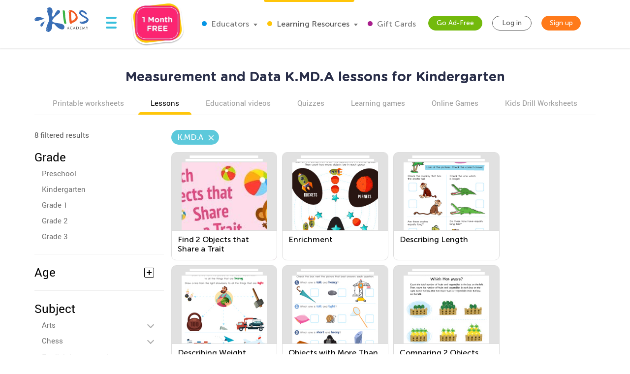

--- FILE ---
content_type: text/html; charset=utf-8
request_url: https://www.kidsacademy.mobi/lessons/ccss/math/kindergarten/measurement-and-data/K.MD.A/
body_size: 82113
content:


<!DOCTYPE html>
<html lang="en" >
<head>
  
  <!-- Google tag (gtag.js) -->
  <script async src="https://www.googletagmanager.com/gtag/js?id=G-7YLNDMYTH2"></script>
  <script>
    window.dataLayer = window.dataLayer || [];

    function gtag() {
      dataLayer.push(arguments);
    }

    gtag('js', new Date());

    gtag('config', 'G-7YLNDMYTH2');
  </script>
  

  <script>
    
    
    
    var kaHAd = document.cookie.match(/ka_ad_index=(\d)/);
    kaHAd = kaHAd ? parseInt(kaHAd[1]) : 1;
    kaHAd = kaHAd === 0 ? 1 : 0;
    document.cookie = `ka_ad_index=${kaHAd}; path=/;`;
  </script>

  
  <title>Measurement and Data K.MD.A free lessons for Kindergarten</title>


  
  

  <meta name="description" content="Explore fun Kindergarten math lessons on measurement and data aligned with K.MD.A standards. Interactive activities for young learners to grasp basic concepts!"/>

  <meta name="apple-itunes-app" content="app-id=543851593, affiliate-data=pt=1217657&ct=smartapp-banner&at=11lPTv">

  <meta name="smartbanner:title" content="Kids Academy: Talented & Gifted">
  <meta name="smartbanner:author" content="Preschool & Kindergarten Learning Kids Games">
  <meta name="smartbanner:price" content="FREE">
  <meta name="smartbanner:price-suffix-google" content=" - In Google Play">
  <meta name="smartbanner:icon-google" content="https://lh3.googleusercontent.com/wtOpkc75AKbyxn6Y7dBRQqzJUDJjhSB9YxJiK81DzjNxcnOkmDDSlNODpdP22CwDUgs5=s180-rw">
  <meta name="smartbanner:button" content="VIEW">
  <meta name="smartbanner:button-url-google" content="https://play.google.com/store/apps/details?id=air.mobi.ka.platform.gp.cont1.free">
  <meta name="smartbanner:enabled-platforms" content="android">

  
  


  
    <meta name="viewport" content="width=device-width, initial-scale=1.0">
  

  <meta name="p:domain_verify" content="2a15858a51b919b4e35c1e1400bfddce"/>
  <meta name="facebook-domain-verification" content="avye6d10xtamtonsrcs22ca29125rk" />
  <meta property="og:url" content="/" />
  <meta property="og:image" content="https://static.kidsacademy.mobi/images/social.e23158eb6996.png" />
  <meta name="msapplication-TileColor" content="#00aba9">
  <meta name="theme-color" content="#ffffff">

  

  <link rel="icon" type="image/png" sizes="16x16" href="https://static.kidsacademy.mobi/images/favicon/favicon-16x16.09a69d9d94d6.png">
  <link rel="icon" type="image/png" sizes="32x32" href="https://static.kidsacademy.mobi/images/favicon/favicon-32x32.c997c073b191.png">
  <link rel="icon" type="image/x-icon" sizes="48x48" href="https://static.kidsacademy.mobi/images/favicon/favcion-48x48.4dbe80b33b92.ico">
  <link sizes="57x57" rel="apple-touch-icon" href="https://static.kidsacademy.mobi/images/favicon/apple-touch-icon-57x57.81ad82af78c7.png">
  <link sizes="60x60" rel="apple-touch-icon" href="https://static.kidsacademy.mobi/images/favicon/apple-touch-icon-60x60.9584df92a8ae.png">
  <link sizes="72x72" rel="apple-touch-icon" href="https://static.kidsacademy.mobi/images/favicon/apple-touch-icon-72x72.17274dc13e22.png">
  <link sizes="76x76" rel="apple-touch-icon" href="https://static.kidsacademy.mobi/images/favicon/apple-touch-icon-76x76.3d77755a6228.png">
  <link sizes="114x114" rel="apple-touch-icon" href="https://static.kidsacademy.mobi/images/favicon/apple-touch-icon-114x114.6ba0e8d609c6.png">
  <link sizes="120x120" rel="apple-touch-icon" href="https://static.kidsacademy.mobi/images/favicon/apple-touch-icon-120x120.f9cc13d6368d.png">
  <link sizes="144x144" rel="apple-touch-icon" href="https://static.kidsacademy.mobi/images/favicon/apple-touch-icon-144x144.bc369eabf41d.png">
  <link sizes="152x152" rel="apple-touch-icon" href="https://static.kidsacademy.mobi/images/favicon/apple-touch-icon-152x152.04d22ac90c32.png">
  <link sizes="180x180" rel="apple-touch-icon" href="https://static.kidsacademy.mobi/images/favicon/apple-touch-icon.c80f55c72a1e.png">
  <link rel="mask-icon" href="https://static.kidsacademy.mobi/images/favicon/safari-pinned-tab.aee1604fcf19.svg" color="#5bbad5">
  <link rel="preload" as="image" href="https://static.kidsacademy.mobi/images/logo_kids.fa29f87a0f82.svg">

  
  <link rel="preconnect" href="https://www.google-analytics.com/">
  <link rel="preconnect" href="https://www.googletagmanager.com">
  
    <link rel="preconnect" href="https://pagead2.googlesyndication.com">
  

  
  <link rel="preload" href="https://static.kidsacademy.mobi/build/lesson-list.d52fd5006bbf.css" as="style">
  <link href="https://static.kidsacademy.mobi/build/lesson-list.d52fd5006bbf.css" rel="stylesheet">


  
  

  
  

  
  <script>
    
    (function(undefined) {}).call('object' === typeof window && window || 'object' === typeof self && self || 'object' === typeof global && global || {});

    document.addEventListener("DOMContentLoaded", function() {
      canUseWebP(function(support) {
        if (!support) document.querySelector('body').classList.add('_no-webp');
      });
    });

    function canUseWebP(callback) {
      const webP = new Image();
      webP.src = '[data-uri]';
      webP.onload = webP.onerror = function () {
        callback(webP.height === 2);
      }
    }

    
    document.addEventListener("DOMContentLoaded", function() {
      const userAgent = window.navigator.userAgent;
      const isSafari = /^((?!chrome|android).)*safari/i.test(userAgent);
      const isIE = ("ActiveXObject" in window) || (!!window.MSInputMethodContext && !!document.documentMode);
      if (isSafari) document.querySelector('body').classList.add('_safari');
      if (isIE) document.querySelector('body').classList.add('_ie');
    });

    window.isSignUpComplete = false;
    window.isAuthenticated = false;
    window.isLoggedIn = false;
    window.websiteAccountType = "";
    window.userId = null;
    window.STATIC_URL = 'https://static.kidsacademy.mobi/';
    window.accountType = '';
    window.isEuCountry = false;
    window.hasValidParentSubscription = false;
    window.parentSubscriptionPastDueUntil = null;
    window.RECAPTCHA_SITE_KEY = '6LfvHLUZAAAAAMgosDOFO-LPNzAFPNMBflVJedly';
    window.ENV = 'prod';
    window.lmsSubscriptionStatus = ''; // 0 - valid
    window.LANGUAGE_CODE = 'en';
    window.COM_DOMAIN_NAME = 'www.kidsacademy.com';

    
    
    window.GRADES = 
    {
      
        
          "1": "Preschool",
        
          "2": "Kindergarten",
        
          "3": "Grade 1",
        
          "5": "Grade 2",
        
          "6": "Grade 3",
        
      
    }
    ;
    

  </script>
  
  
  
  
    <script>
      window.user = {
        id: 0,
        email: 'None',
        first_name: '',
        last_name: ''
      };
      window.shouldShowTrialModal = false;
      window.ableToGetTrial = true;
      window.ebloxAddonPrice = 1999;
      window.ebloxAddonId = 1;
      window.shippingAddonId = 2;
      window.countries = [
        
          {
            id: 1, name: 'United States', price: 865
          },
        
          {
            id: 352, name: 'Afghanistan', price: 4392
          },
        
          {
            id: 598, name: 'Åland Islands', price: 4092
          },
        
          {
            id: 353, name: 'Albania', price: 4261
          },
        
          {
            id: 354, name: 'Algeria', price: 4392
          },
        
          {
            id: 355, name: 'American Samoa', price: 4092
          },
        
          {
            id: 356, name: 'Andorra', price: 4261
          },
        
          {
            id: 357, name: 'Angola', price: 4392
          },
        
          {
            id: 358, name: 'Anguilla', price: 3868
          },
        
          {
            id: 359, name: 'Antarctica', price: 4092
          },
        
          {
            id: 360, name: 'Antigua and Barbuda', price: 3868
          },
        
          {
            id: 361, name: 'Argentina', price: 3868
          },
        
          {
            id: 362, name: 'Armenia', price: 4261
          },
        
          {
            id: 363, name: 'Aruba', price: 3868
          },
        
          {
            id: 364, name: 'Australia', price: 2153
          },
        
          {
            id: 365, name: 'Austria', price: 2194
          },
        
          {
            id: 366, name: 'Azerbaijan', price: 4261
          },
        
          {
            id: 367, name: 'Bahamas', price: 3868
          },
        
          {
            id: 368, name: 'Bahrain', price: 4392
          },
        
          {
            id: 369, name: 'Bangladesh', price: 4392
          },
        
          {
            id: 370, name: 'Barbados', price: 3868
          },
        
          {
            id: 371, name: 'Belarus', price: 4261
          },
        
          {
            id: 372, name: 'Belgium', price: 4092
          },
        
          {
            id: 373, name: 'Belize', price: 3868
          },
        
          {
            id: 374, name: 'Benin', price: 4392
          },
        
          {
            id: 375, name: 'Bermuda', price: 3868
          },
        
          {
            id: 376, name: 'Bhutan', price: 4392
          },
        
          {
            id: 377, name: 'Bolivia, Plurinational State of', price: 3868
          },
        
          {
            id: 378, name: 'Bonaire, Sint Eustatius and Saba', price: 4092
          },
        
          {
            id: 379, name: 'Bosnia and Herzegovina', price: 4261
          },
        
          {
            id: 380, name: 'Botswana', price: 4392
          },
        
          {
            id: 381, name: 'Bouvet Island', price: 4092
          },
        
          {
            id: 382, name: 'Brazil', price: 4392
          },
        
          {
            id: 383, name: 'British Indian Ocean Territory', price: 4092
          },
        
          {
            id: 384, name: 'Brunei Darussalam', price: 4392
          },
        
          {
            id: 385, name: 'Bulgaria', price: 4261
          },
        
          {
            id: 386, name: 'Burkina Faso', price: 4392
          },
        
          {
            id: 387, name: 'Burundi', price: 4392
          },
        
          {
            id: 388, name: 'Cambodia', price: 4392
          },
        
          {
            id: 389, name: 'Cameroon', price: 4392
          },
        
          {
            id: 390, name: 'Canada', price: 1599
          },
        
          {
            id: 391, name: 'Cape Verde', price: 4392
          },
        
          {
            id: 392, name: 'Cayman Islands', price: 3868
          },
        
          {
            id: 393, name: 'Central African Republic', price: 4392
          },
        
          {
            id: 394, name: 'Chad', price: 4392
          },
        
          {
            id: 395, name: 'Chile', price: 3868
          },
        
          {
            id: 396, name: 'China', price: 3891
          },
        
          {
            id: 397, name: 'Christmas Island', price: 4092
          },
        
          {
            id: 398, name: 'Cocos (Keeling) Islands', price: 4092
          },
        
          {
            id: 399, name: 'Colombia', price: 3868
          },
        
          {
            id: 400, name: 'Comoros', price: 4092
          },
        
          {
            id: 401, name: 'Congo', price: 4392
          },
        
          {
            id: 402, name: 'Congo, The Democratic Republic of the', price: 4092
          },
        
          {
            id: 403, name: 'Cook Islands', price: 4092
          },
        
          {
            id: 404, name: 'Costa Rica', price: 3868
          },
        
          {
            id: 410, name: 'Côte d&#x27;Ivoire', price: 4392
          },
        
          {
            id: 405, name: 'Croatia', price: 4261
          },
        
          {
            id: 406, name: 'Cuba', price: 4092
          },
        
          {
            id: 407, name: 'Curaçao', price: 4092
          },
        
          {
            id: 408, name: 'Cyprus', price: 4261
          },
        
          {
            id: 409, name: 'Czech Republic', price: 2194
          },
        
          {
            id: 411, name: 'Denmark', price: 2194
          },
        
          {
            id: 412, name: 'Djibouti', price: 4392
          },
        
          {
            id: 413, name: 'Dominica', price: 3868
          },
        
          {
            id: 414, name: 'Dominican Republic', price: 3868
          },
        
          {
            id: 415, name: 'Ecuador', price: 3868
          },
        
          {
            id: 416, name: 'Egypt', price: 4392
          },
        
          {
            id: 417, name: 'El Salvador', price: 3868
          },
        
          {
            id: 418, name: 'Equatorial Guinea', price: 4392
          },
        
          {
            id: 419, name: 'Eritrea', price: 4392
          },
        
          {
            id: 420, name: 'Estonia', price: 2194
          },
        
          {
            id: 421, name: 'Ethiopia', price: 4392
          },
        
          {
            id: 422, name: 'Falkland Islands (Malvinas)', price: 4092
          },
        
          {
            id: 423, name: 'Faroe Islands', price: 4261
          },
        
          {
            id: 424, name: 'Fiji', price: 4392
          },
        
          {
            id: 425, name: 'Finland', price: 2194
          },
        
          {
            id: 426, name: 'France', price: 2194
          },
        
          {
            id: 427, name: 'French Guiana', price: 3868
          },
        
          {
            id: 428, name: 'French Polynesia', price: 4392
          },
        
          {
            id: 429, name: 'French Southern Territories', price: 4092
          },
        
          {
            id: 430, name: 'Gabon', price: 4392
          },
        
          {
            id: 431, name: 'Gambia', price: 4392
          },
        
          {
            id: 432, name: 'Georgia', price: 4261
          },
        
          {
            id: 433, name: 'Germany', price: 1715
          },
        
          {
            id: 434, name: 'Ghana', price: 4392
          },
        
          {
            id: 435, name: 'Gibraltar', price: 4261
          },
        
          {
            id: 436, name: 'Greece', price: 4261
          },
        
          {
            id: 437, name: 'Greenland', price: 4261
          },
        
          {
            id: 438, name: 'Grenada', price: 4092
          },
        
          {
            id: 439, name: 'Guadeloupe', price: 3868
          },
        
          {
            id: 440, name: 'Guam', price: 4092
          },
        
          {
            id: 441, name: 'Guatemala', price: 4092
          },
        
          {
            id: 442, name: 'Guernsey', price: 4092
          },
        
          {
            id: 443, name: 'Guinea', price: 4392
          },
        
          {
            id: 444, name: 'Guinea-Bissau', price: 4392
          },
        
          {
            id: 445, name: 'Guyana', price: 4092
          },
        
          {
            id: 446, name: 'Haiti', price: 3868
          },
        
          {
            id: 447, name: 'Heard Island and McDonald Islands', price: 4092
          },
        
          {
            id: 448, name: 'Holy See (Vatican City State)', price: 4092
          },
        
          {
            id: 449, name: 'Honduras', price: 4092
          },
        
          {
            id: 450, name: 'Hong Kong', price: 3891
          },
        
          {
            id: 451, name: 'Hungary', price: 2194
          },
        
          {
            id: 452, name: 'Iceland', price: 4261
          },
        
          {
            id: 453, name: 'India', price: 4392
          },
        
          {
            id: 454, name: 'Indonesia', price: 4392
          },
        
          {
            id: 455, name: 'Iran, Islamic Republic of', price: 4092
          },
        
          {
            id: 456, name: 'Iraq', price: 4392
          },
        
          {
            id: 457, name: 'Ireland', price: 2194
          },
        
          {
            id: 458, name: 'Isle of Man', price: 4092
          },
        
          {
            id: 459, name: 'Israel', price: 4392
          },
        
          {
            id: 460, name: 'Italy', price: 2194
          },
        
          {
            id: 461, name: 'Jamaica', price: 3868
          },
        
          {
            id: 462, name: 'Japan', price: 3891
          },
        
          {
            id: 463, name: 'Jersey', price: 4092
          },
        
          {
            id: 464, name: 'Jordan', price: 4392
          },
        
          {
            id: 465, name: 'Kazakhstan', price: 4392
          },
        
          {
            id: 466, name: 'Kenya', price: 4392
          },
        
          {
            id: 467, name: 'Kiribati', price: 4392
          },
        
          {
            id: 468, name: 'Korea, Democratic People&#x27;s Republic of', price: 4092
          },
        
          {
            id: 469, name: 'Korea, Republic of', price: 3891
          },
        
          {
            id: 600, name: 'Kosovo', price: 4261
          },
        
          {
            id: 470, name: 'Kuwait', price: 4392
          },
        
          {
            id: 471, name: 'Kyrgyzstan', price: 4392
          },
        
          {
            id: 472, name: 'Lao People&#x27;s Democratic Republic', price: 4392
          },
        
          {
            id: 473, name: 'Latvia', price: 2194
          },
        
          {
            id: 474, name: 'Lebanon', price: 4392
          },
        
          {
            id: 475, name: 'Lesotho', price: 4392
          },
        
          {
            id: 476, name: 'Liberia', price: 4392
          },
        
          {
            id: 477, name: 'Libya', price: 4092
          },
        
          {
            id: 478, name: 'Liechtenstein', price: 4261
          },
        
          {
            id: 479, name: 'Lithuania', price: 2194
          },
        
          {
            id: 480, name: 'Luxembourg', price: 4092
          },
        
          {
            id: 481, name: 'Macao', price: 4392
          },
        
          {
            id: 482, name: 'Macedonia, Republic of', price: 4261
          },
        
          {
            id: 483, name: 'Madagascar', price: 4392
          },
        
          {
            id: 484, name: 'Malawi', price: 4392
          },
        
          {
            id: 485, name: 'Malaysia', price: 4392
          },
        
          {
            id: 486, name: 'Maldives', price: 4392
          },
        
          {
            id: 487, name: 'Mali', price: 4392
          },
        
          {
            id: 488, name: 'Malta', price: 4261
          },
        
          {
            id: 489, name: 'Marshall Islands', price: 4092
          },
        
          {
            id: 490, name: 'Martinique', price: 3868
          },
        
          {
            id: 491, name: 'Mauritania', price: 4392
          },
        
          {
            id: 492, name: 'Mauritius', price: 4392
          },
        
          {
            id: 493, name: 'Mayotte', price: 4092
          },
        
          {
            id: 494, name: 'Mexico', price: 3868
          },
        
          {
            id: 495, name: 'Micronesia, Federated States of', price: 4092
          },
        
          {
            id: 496, name: 'Moldova, Republic of', price: 4261
          },
        
          {
            id: 497, name: 'Monaco', price: 4092
          },
        
          {
            id: 498, name: 'Mongolia', price: 4392
          },
        
          {
            id: 499, name: 'Montenegro', price: 4261
          },
        
          {
            id: 500, name: 'Montserrat', price: 4092
          },
        
          {
            id: 501, name: 'Morocco', price: 4392
          },
        
          {
            id: 502, name: 'Mozambique', price: 4392
          },
        
          {
            id: 503, name: 'Myanmar', price: 4392
          },
        
          {
            id: 504, name: 'Namibia', price: 4392
          },
        
          {
            id: 505, name: 'Nauru', price: 4092
          },
        
          {
            id: 506, name: 'Nepal', price: 4392
          },
        
          {
            id: 507, name: 'Netherlands', price: 2194
          },
        
          {
            id: 601, name: 'Netherlands Antilles', price: 3868
          },
        
          {
            id: 508, name: 'New Caledonia', price: 4392
          },
        
          {
            id: 509, name: 'New Zealand', price: 4392
          },
        
          {
            id: 510, name: 'Nicaragua', price: 3868
          },
        
          {
            id: 511, name: 'Niger', price: 4092
          },
        
          {
            id: 512, name: 'Nigeria', price: 4392
          },
        
          {
            id: 513, name: 'Niue', price: 4092
          },
        
          {
            id: 514, name: 'Norfolk Island', price: 4092
          },
        
          {
            id: 515, name: 'Northern Mariana Islands', price: 4092
          },
        
          {
            id: 516, name: 'Norway', price: 4261
          },
        
          {
            id: 517, name: 'Oman', price: 4392
          },
        
          {
            id: 518, name: 'Pakistan', price: 4392
          },
        
          {
            id: 519, name: 'Palau', price: 4092
          },
        
          {
            id: 520, name: 'Palestine, State of', price: 4092
          },
        
          {
            id: 521, name: 'Panama', price: 3868
          },
        
          {
            id: 522, name: 'Papua New Guinea', price: 4392
          },
        
          {
            id: 523, name: 'Paraguay', price: 3868
          },
        
          {
            id: 524, name: 'Peru', price: 3868
          },
        
          {
            id: 525, name: 'Philippines', price: 4392
          },
        
          {
            id: 526, name: 'Pitcairn', price: 4092
          },
        
          {
            id: 527, name: 'Poland', price: 2194
          },
        
          {
            id: 528, name: 'Portugal', price: 2194
          },
        
          {
            id: 599, name: 'Puerto Rico', price: 4092
          },
        
          {
            id: 529, name: 'Qatar', price: 4392
          },
        
          {
            id: 533, name: 'Réunion', price: 3868
          },
        
          {
            id: 530, name: 'Romania', price: 4261
          },
        
          {
            id: 531, name: 'Russian Federation', price: 4392
          },
        
          {
            id: 532, name: 'Rwanda', price: 4392
          },
        
          {
            id: 534, name: 'Saint Barthélemy', price: 4092
          },
        
          {
            id: 535, name: 'Saint Helena, Ascension and Tristan da Cunha', price: 4092
          },
        
          {
            id: 536, name: 'Saint Kitts and Nevis', price: 4092
          },
        
          {
            id: 537, name: 'Saint Lucia', price: 4092
          },
        
          {
            id: 538, name: 'Saint Martin (French part)', price: 4092
          },
        
          {
            id: 539, name: 'Saint Pierre and Miquelon', price: 4092
          },
        
          {
            id: 540, name: 'Saint Vincent and the Grenadines', price: 4092
          },
        
          {
            id: 541, name: 'Samoa', price: 4092
          },
        
          {
            id: 542, name: 'San Marino', price: 4092
          },
        
          {
            id: 543, name: 'Sao Tome and Principe', price: 4392
          },
        
          {
            id: 544, name: 'Saudi Arabia', price: 4392
          },
        
          {
            id: 545, name: 'Senegal', price: 4392
          },
        
          {
            id: 546, name: 'Serbia', price: 4261
          },
        
          {
            id: 547, name: 'Seychelles', price: 4392
          },
        
          {
            id: 548, name: 'Sierra Leone', price: 4392
          },
        
          {
            id: 549, name: 'Singapore', price: 4392
          },
        
          {
            id: 550, name: 'Sint Maarten (Dutch part)', price: 4092
          },
        
          {
            id: 551, name: 'Slovakia', price: 2194
          },
        
          {
            id: 552, name: 'Slovenia', price: 2194
          },
        
          {
            id: 553, name: 'Solomon Islands', price: 4092
          },
        
          {
            id: 554, name: 'Somalia', price: 4092
          },
        
          {
            id: 555, name: 'South Africa', price: 4392
          },
        
          {
            id: 556, name: 'South Georgia and the South Sandwich Islands', price: 4092
          },
        
          {
            id: 557, name: 'South Sudan', price: 4092
          },
        
          {
            id: 558, name: 'Spain', price: 2194
          },
        
          {
            id: 559, name: 'Sri Lanka', price: 4392
          },
        
          {
            id: 560, name: 'Sudan', price: 4392
          },
        
          {
            id: 561, name: 'Suriname', price: 3868
          },
        
          {
            id: 562, name: 'Svalbard and Jan Mayen', price: 4092
          },
        
          {
            id: 563, name: 'Swaziland', price: 4392
          },
        
          {
            id: 564, name: 'Sweden', price: 2194
          },
        
          {
            id: 565, name: 'Switzerland', price: 4261
          },
        
          {
            id: 566, name: 'Syrian Arab Republic', price: 4092
          },
        
          {
            id: 567, name: 'Taiwan', price: 4392
          },
        
          {
            id: 568, name: 'Tajikistan', price: 4392
          },
        
          {
            id: 569, name: 'Tanzania, United Republic of', price: 4392
          },
        
          {
            id: 570, name: 'Thailand', price: 4392
          },
        
          {
            id: 571, name: 'Timor-Leste', price: 4092
          },
        
          {
            id: 572, name: 'Togo', price: 4392
          },
        
          {
            id: 573, name: 'Tokelau', price: 4092
          },
        
          {
            id: 574, name: 'Tonga', price: 4092
          },
        
          {
            id: 575, name: 'Trinidad and Tobago', price: 3868
          },
        
          {
            id: 576, name: 'Tunisia', price: 4392
          },
        
          {
            id: 577, name: 'Turkey', price: 4261
          },
        
          {
            id: 578, name: 'Turkmenistan', price: 4392
          },
        
          {
            id: 579, name: 'Turks and Caicos Islands', price: 4092
          },
        
          {
            id: 580, name: 'Tuvalu', price: 4092
          },
        
          {
            id: 581, name: 'Uganda', price: 4392
          },
        
          {
            id: 582, name: 'Ukraine', price: 4261
          },
        
          {
            id: 583, name: 'United Arab Emirates', price: 4392
          },
        
          {
            id: 584, name: 'United Kingdom', price: 1393
          },
        
          {
            id: 585, name: 'United States Minor Outlying Islands', price: 4092
          },
        
          {
            id: 586, name: 'Uruguay', price: 3868
          },
        
          {
            id: 587, name: 'Uzbekistan', price: 4392
          },
        
          {
            id: 588, name: 'Vanuatu', price: 4392
          },
        
          {
            id: 589, name: 'Venezuela, Bolivarian Republic of', price: 3868
          },
        
          {
            id: 590, name: 'Vietnam', price: 4392
          },
        
          {
            id: 591, name: 'Virgin Islands, British', price: 4092
          },
        
          {
            id: 592, name: 'Virgin Islands, U.S.', price: 4092
          },
        
          {
            id: 593, name: 'Wallis and Futuna', price: 4092
          },
        
          {
            id: 594, name: 'Western Sahara', price: 4092
          },
        
          {
            id: 595, name: 'Yemen', price: 4392
          },
        
          {
            id: 596, name: 'Zambia', price: 4392
          },
        
          {
            id: 597, name: 'Zimbabwe', price: 4392
          },
        
      ];
    </script>
  




  
  
  <style>.async-hide:not(.classroom-html) { opacity: 0 !important} </style>
  <script>(function(a,s,y,n,c,h,i,d,e){s.className+=' '+y;h.start=1*new Date;
    h.end=i=function(){s.className=s.className.replace(RegExp(' ?'+y),'')};
    (a[n]=a[n]||[]).hide=h;setTimeout(function(){i();h.end=null},c);h.timeout=c;
  })(window,document.documentElement,'async-hide','dataLayer',4000,
          {'GTM-T4H3XRQ':true});</script>
  <script>
    (function(i,s,o,g,r,a,m){i['GoogleAnalyticsObject']=r;i[r]=i[r]||function(){
      (i[r].q=i[r].q||[]).push(arguments)},i[r].l=1*new Date();a=s.createElement(o),
            m=s.getElementsByTagName(o)[0];a.async=1;a.src=g;m.parentNode.insertBefore(a,m)
    })(window,document,'script','https://www.google-analytics.com/analytics.js','ga');

    ga('create', 'UA-32238895-55', 'auto');
    ga('require', 'GTM-T4H3XRQ');
    ga('send', 'pageview');
  </script>


  
  <!-- Google Tag Manager -->
  <script>
    (function(w,d,s,l,i){w[l]=w[l]||[];w[l].push({'gtm.start':
            new Date().getTime(),event:'gtm.js'});var f=d.getElementsByTagName(s)[0],
          j=d.createElement(s),dl=l!='dataLayer'?'&l='+l:'';j.async=true;j.src=
          'https://www.googletagmanager.com/gtm.js?id='+i+dl;f.parentNode.insertBefore(j,f);
    })(window,document,'script','dataLayer','GTM-59748KG');
  </script>
  <!-- End Google Tag Manager -->



  
  
  
    
    <script type="application/ld+json">
      {
        "@context": "http://schema.org",
        "@type": "Organization",
        "name": "KidsAcademy.mobi",
        "legalName": "KidsAcademy.mobi",
        "url": "https://www.kidsacademy.mobi/",
        "logo": "https://static.kidsacademy.mobi/images/logo_kids.png",
        "sameAs": [
          "https://www.facebook.com/KidsAcademyCompany",
          "https://twitter.com/KidsAcademyCo",
          "https://www.youtube.com/channel/UCqb89GqploCXgz4lsdR-_ww"
        ]
      }
    </script>
    <script type="application/ld+json">
      {
        "@context": "http://schema.org",
        "@type": "WebSite",
        "name": "KidsAcademy.mobi",
        "url": "https://www.kidsacademy.mobi/"
      }
    </script>
  
    
<script type="application/ld+json">
  {
    "@context": "http://schema.org",
    "@type": "BreadcrumbList",
    "itemListElement": [
      
        {
          "@type": "ListItem",
          "position": 1,
          "item": {
            "@id": "https://www.kidsacademy.mobi/lessons/",
            "name": "Lessons"
          }
        },
      
        {
          "@type": "ListItem",
          "position": 2,
          "item": {
            "@id": "https://www.kidsacademy.mobi/lessons/ccss/",
            "name": "Common Core State Standards"
          }
        },
      
        {
          "@type": "ListItem",
          "position": 3,
          "item": {
            "@id": "https://www.kidsacademy.mobi/lessons/ccss/math/",
            "name": "Math"
          }
        },
      
        {
          "@type": "ListItem",
          "position": 4,
          "item": {
            "@id": "https://www.kidsacademy.mobi/lessons/ccss/math/kindergarten/",
            "name": "Kindergarten"
          }
        },
      
        {
          "@type": "ListItem",
          "position": 5,
          "item": {
            "@id": "https://www.kidsacademy.mobi/lessons/ccss/math/kindergarten/measurement-and-data/",
            "name": "Measurement and Data"
          }
        },
      
        {
          "@type": "ListItem",
          "position": 6,
          "item": {
            "@id": "https://www.kidsacademy.mobi/lessons/ccss/math/kindergarten/measurement-and-data/K.MD.A/",
            "name": "K.MD.A"
          }
        }
      
    ]
  }
</script>

    
<script type="application/ld+json">

  [
  
    {
      "@context": "https://schema.org/",
      "@type": "ImageObject",
      "contentUrl": "https://media.kidsacademy.mobi/files/LMS%20worksheets/Math/Grade%20K/Unit%201/Chapter%201%20-%20Matching%20and%20Sorting/images/gk_u1ch1l9_l3sort_and_count_to_moon.jpg",
      "license": "https://www.kidsacademy.mobi/licensing/",
      "acquireLicensePage": "https://www.kidsacademy.mobi/licensing/",
      "creditText": "Kids Academy",
      "creator": {
        "@type": "Organization",
        "name": "Kids Academy",
        "sameAs": "https://www.kidsacademy.mobi/"
      },
      "copyrightNotice": "Kids Academy"
    },
  
    {
      "@context": "https://schema.org/",
      "@type": "ImageObject",
      "contentUrl": "https://media.kidsacademy.mobi/files/Worksheets-App-iOS-613051439/AGE%204-6/Math/Measurements/images/l2_jungle_math_length.jpg",
      "license": "https://www.kidsacademy.mobi/licensing/",
      "acquireLicensePage": "https://www.kidsacademy.mobi/licensing/",
      "creditText": "Kids Academy",
      "creator": {
        "@type": "Organization",
        "name": "Kids Academy",
        "sameAs": "https://www.kidsacademy.mobi/"
      },
      "copyrightNotice": "Kids Academy"
    },
  
    {
      "@context": "https://schema.org/",
      "@type": "ImageObject",
      "contentUrl": "https://media.kidsacademy.mobi/files/LMS%20worksheets/Math/Grade%20K/Unit%201/Chapter%203/images/gk_u1ch3l2_l1heavy_or_light.jpg",
      "license": "https://www.kidsacademy.mobi/licensing/",
      "acquireLicensePage": "https://www.kidsacademy.mobi/licensing/",
      "creditText": "Kids Academy",
      "creator": {
        "@type": "Organization",
        "name": "Kids Academy",
        "sameAs": "https://www.kidsacademy.mobi/"
      },
      "copyrightNotice": "Kids Academy"
    },
  
    {
      "@context": "https://schema.org/",
      "@type": "ImageObject",
      "contentUrl": "https://media.kidsacademy.mobi/files/LMS%20worksheets/Math/Grade%20K/Unit%201/Chapter%203/images/gk_u1ch3l3_l1tall_or_short_and_heavy_or_light.jpg",
      "license": "https://www.kidsacademy.mobi/licensing/",
      "acquireLicensePage": "https://www.kidsacademy.mobi/licensing/",
      "creditText": "Kids Academy",
      "creator": {
        "@type": "Organization",
        "name": "Kids Academy",
        "sameAs": "https://www.kidsacademy.mobi/"
      },
      "copyrightNotice": "Kids Academy"
    },
  
    {
      "@context": "https://schema.org/",
      "@type": "ImageObject",
      "contentUrl": "https://media.kidsacademy.mobi/files/Worksheets/th-towers-1/images/Fruit_%26_Vegetable_Boxes.jpg",
      "license": "https://www.kidsacademy.mobi/licensing/",
      "acquireLicensePage": "https://www.kidsacademy.mobi/licensing/",
      "creditText": "Kids Academy",
      "creator": {
        "@type": "Organization",
        "name": "Kids Academy",
        "sameAs": "https://www.kidsacademy.mobi/"
      },
      "copyrightNotice": "Kids Academy"
    },
  
    {
      "@context": "https://schema.org/",
      "@type": "ImageObject",
      "contentUrl": "https://media.kidsacademy.mobi/files/LMS%20worksheets/Math/Grade%20K/Unit%201/Chapter%203/images/gk_u1ch3l5_l1which_has_less.jpg",
      "license": "https://www.kidsacademy.mobi/licensing/",
      "acquireLicensePage": "https://www.kidsacademy.mobi/licensing/",
      "creditText": "Kids Academy",
      "creator": {
        "@type": "Organization",
        "name": "Kids Academy",
        "sameAs": "https://www.kidsacademy.mobi/"
      },
      "copyrightNotice": "Kids Academy"
    },
  
    {
      "@context": "https://schema.org/",
      "@type": "ImageObject",
      "contentUrl": "https://media.kidsacademy.mobi/files/LMS%20worksheets/Math/Grade%20K/Unit%201/Chapter%203/images/gk_u1ch3l8_sorting_tallest_shortest.jpg",
      "license": "https://www.kidsacademy.mobi/licensing/",
      "acquireLicensePage": "https://www.kidsacademy.mobi/licensing/",
      "creditText": "Kids Academy",
      "creator": {
        "@type": "Organization",
        "name": "Kids Academy",
        "sameAs": "https://www.kidsacademy.mobi/"
      },
      "copyrightNotice": "Kids Academy"
    }
  
  ]

</script>

    <script type="application/ld+json">
      {
        "@context": "https://schema.org",
        "@type": "ItemList",
        "itemListElement": [
          
            {
              "@type": "ListItem",
              "position": 1,
              "url": "https://www.kidsacademy.mobi/lesson/find-2-objects-that-share-a-trait-3765687/"
            },
          
            {
              "@type": "ListItem",
              "position": 2,
              "url": "https://www.kidsacademy.mobi/lesson/enrichment-3765693/"
            },
          
            {
              "@type": "ListItem",
              "position": 3,
              "url": "https://www.kidsacademy.mobi/lesson/describing-length-3784623/"
            },
          
            {
              "@type": "ListItem",
              "position": 4,
              "url": "https://www.kidsacademy.mobi/lesson/describing-weight-3784624/"
            },
          
            {
              "@type": "ListItem",
              "position": 5,
              "url": "https://www.kidsacademy.mobi/lesson/objects-with-more-than-1-measurable-attribute-3784625/"
            },
          
            {
              "@type": "ListItem",
              "position": 6,
              "url": "https://www.kidsacademy.mobi/lesson/comparing-2-objects-with-the-same-attribute-which-has-more-3784626/"
            },
          
            {
              "@type": "ListItem",
              "position": 7,
              "url": "https://www.kidsacademy.mobi/lesson/lesson-5-comparing-2-objects-with-the-same-attribute-which-has-less-3784627/"
            },
          
            {
              "@type": "ListItem",
              "position": 8,
              "url": "https://www.kidsacademy.mobi/lesson/enrichment-3784629/"
            }
          
        ]
      }
    </script>
  



  
  <script async src="https://fundingchoicesmessages.google.com/i/pub-2816566513384634?ers=1" nonce="lI4WLzJMJTyzNgnXc9zucg"></script><script nonce="lI4WLzJMJTyzNgnXc9zucg">(function() {function signalGooglefcPresent() {if (!window.frames['googlefcPresent']) {if (document.body) {const iframe = document.createElement('iframe'); iframe.style = 'width: 0; height: 0; border: none; z-index: -1000; left: -1000px; top: -1000px;'; iframe.style.display = 'none'; iframe.name = 'googlefcPresent'; document.body.appendChild(iframe);} else {setTimeout(signalGooglefcPresent, 0);}}}signalGooglefcPresent();})();</script>
  
  <script>
    (function(){/*
   Copyright The Closure Library Authors.
   SPDX-License-Identifier: Apache-2.0
    */
      'use strict';var aa=function(a){var b=0;return function(){return b<a.length?{done:!1,value:a[b++]}:{done:!0}}},ba="function"==typeof Object.create?Object.create:function(a){var b=function(){};b.prototype=a;return new b},k;if("function"==typeof Object.setPrototypeOf)k=Object.setPrototypeOf;else{var m;a:{var ca={a:!0},n={};try{n.__proto__=ca;m=n.a;break a}catch(a){}m=!1}k=m?function(a,b){a.__proto__=b;if(a.__proto__!==b)throw new TypeError(a+" is not extensible");return a}:null}
      var p=k,q=function(a,b){a.prototype=ba(b.prototype);a.prototype.constructor=a;if(p)p(a,b);else for(var c in b)if("prototype"!=c)if(Object.defineProperties){var d=Object.getOwnPropertyDescriptor(b,c);d&&Object.defineProperty(a,c,d)}else a[c]=b[c];a.v=b.prototype},r=this||self,da=function(){},t=function(a){return a};var u;var w=function(a,b){this.g=b===v?a:""};w.prototype.toString=function(){return this.g+""};var v={},x=function(a){if(void 0===u){var b=null;var c=r.trustedTypes;if(c&&c.createPolicy){try{b=c.createPolicy("goog#html",{createHTML:t,createScript:t,createScriptURL:t})}catch(d){r.console&&r.console.error(d.message)}u=b}else u=b}a=(b=u)?b.createScriptURL(a):a;return new w(a,v)};var A=function(){return Math.floor(2147483648*Math.random()).toString(36)+Math.abs(Math.floor(2147483648*Math.random())^Date.now()).toString(36)};var B={},C=null;var D="function"===typeof Uint8Array;function E(a,b,c){return"object"===typeof a?D&&!Array.isArray(a)&&a instanceof Uint8Array?c(a):F(a,b,c):b(a)}function F(a,b,c){if(Array.isArray(a)){for(var d=Array(a.length),e=0;e<a.length;e++){var f=a[e];null!=f&&(d[e]=E(f,b,c))}Array.isArray(a)&&a.s&&G(d);return d}d={};for(e in a)Object.prototype.hasOwnProperty.call(a,e)&&(f=a[e],null!=f&&(d[e]=E(f,b,c)));return d}
      function ea(a){return F(a,function(b){return"number"===typeof b?isFinite(b)?b:String(b):b},function(b){var c;void 0===c&&(c=0);if(!C){C={};for(var d="ABCDEFGHIJKLMNOPQRSTUVWXYZabcdefghijklmnopqrstuvwxyz0123456789".split(""),e=["+/=","+/","-_=","-_.","-_"],f=0;5>f;f++){var h=d.concat(e[f].split(""));B[f]=h;for(var g=0;g<h.length;g++){var l=h[g];void 0===C[l]&&(C[l]=g)}}}c=B[c];d=Array(Math.floor(b.length/3));e=c[64]||"";for(f=h=0;h<b.length-2;h+=3){var y=b[h],z=b[h+1];l=b[h+2];g=c[y>>2];y=c[(y&3)<<
      4|z>>4];z=c[(z&15)<<2|l>>6];l=c[l&63];d[f++]=""+g+y+z+l}g=0;l=e;switch(b.length-h){case 2:g=b[h+1],l=c[(g&15)<<2]||e;case 1:b=b[h],d[f]=""+c[b>>2]+c[(b&3)<<4|g>>4]+l+e}return d.join("")})}var fa={s:{value:!0,configurable:!0}},G=function(a){Array.isArray(a)&&!Object.isFrozen(a)&&Object.defineProperties(a,fa);return a};var H;var J=function(a,b,c){var d=H;H=null;a||(a=d);d=this.constructor.u;a||(a=d?[d]:[]);this.j=d?0:-1;this.h=null;this.g=a;a:{d=this.g.length;a=d-1;if(d&&(d=this.g[a],!(null===d||"object"!=typeof d||Array.isArray(d)||D&&d instanceof Uint8Array))){this.l=a-this.j;this.i=d;break a}void 0!==b&&-1<b?(this.l=Math.max(b,a+1-this.j),this.i=null):this.l=Number.MAX_VALUE}if(c)for(b=0;b<c.length;b++)a=c[b],a<this.l?(a+=this.j,(d=this.g[a])?G(d):this.g[a]=I):(d=this.l+this.j,this.g[d]||(this.i=this.g[d]={}),(d=this.i[a])?
        G(d):this.i[a]=I)},I=Object.freeze(G([])),K=function(a,b){if(-1===b)return null;if(b<a.l){b+=a.j;var c=a.g[b];return c!==I?c:a.g[b]=G([])}if(a.i)return c=a.i[b],c!==I?c:a.i[b]=G([])},M=function(a,b){var c=L;if(-1===b)return null;a.h||(a.h={});if(!a.h[b]){var d=K(a,b);d&&(a.h[b]=new c(d))}return a.h[b]};J.prototype.toJSON=function(){var a=N(this,!1);return ea(a)};
      var N=function(a,b){if(a.h)for(var c in a.h)if(Object.prototype.hasOwnProperty.call(a.h,c)){var d=a.h[c];if(Array.isArray(d))for(var e=0;e<d.length;e++)d[e]&&N(d[e],b);else d&&N(d,b)}return a.g},O=function(a,b){H=b=b?JSON.parse(b):null;a=new a(b);H=null;return a};J.prototype.toString=function(){return N(this,!1).toString()};var P=function(a){J.call(this,a)};q(P,J);function ha(a){var b,c=(a.ownerDocument&&a.ownerDocument.defaultView||window).document,d=null===(b=c.querySelector)||void 0===b?void 0:b.call(c,"script[nonce]");(b=d?d.nonce||d.getAttribute("nonce")||"":"")&&a.setAttribute("nonce",b)};var Q=function(a,b){b=String(b);"application/xhtml+xml"===a.contentType&&(b=b.toLowerCase());return a.createElement(b)},R=function(a){this.g=a||r.document||document};R.prototype.appendChild=function(a,b){a.appendChild(b)};var S=function(a,b,c,d,e,f){try{var h=a.g,g=Q(a.g,"SCRIPT");g.async=!0;g.src=b instanceof w&&b.constructor===w?b.g:"type_error:TrustedResourceUrl";ha(g);h.head.appendChild(g);g.addEventListener("load",function(){e();d&&h.head.removeChild(g)});g.addEventListener("error",function(){0<c?S(a,b,c-1,d,e,f):(d&&h.head.removeChild(g),f())})}catch(l){f()}};var ia=r.atob("aHR0cHM6Ly93d3cuZ3N0YXRpYy5jb20vaW1hZ2VzL2ljb25zL21hdGVyaWFsL3N5c3RlbS8xeC93YXJuaW5nX2FtYmVyXzI0ZHAucG5n"),ja=r.atob("WW91IGFyZSBzZWVpbmcgdGhpcyBtZXNzYWdlIGJlY2F1c2UgYWQgb3Igc2NyaXB0IGJsb2NraW5nIHNvZnR3YXJlIGlzIGludGVyZmVyaW5nIHdpdGggdGhpcyBwYWdlLg=="),ka=r.atob("RGlzYWJsZSBhbnkgYWQgb3Igc2NyaXB0IGJsb2NraW5nIHNvZnR3YXJlLCB0aGVuIHJlbG9hZCB0aGlzIHBhZ2Uu"),la=function(a,b,c){this.h=a;this.j=new R(this.h);this.g=null;this.i=[];this.l=!1;this.o=b;this.m=c},V=function(a){if(a.h.body&&!a.l){var b=
        function(){T(a);r.setTimeout(function(){return U(a,3)},50)};S(a.j,a.o,2,!0,function(){r[a.m]||b()},b);a.l=!0}},T=function(a){for(var b=W(1,5),c=0;c<b;c++){var d=X(a);a.h.body.appendChild(d);a.i.push(d)}b=X(a);b.style.bottom="0";b.style.left="0";b.style.position="fixed";b.style.width=W(100,110).toString()+"%";b.style.zIndex=W(2147483544,2147483644).toString();b.style["background-color"]=ma(249,259,242,252,219,229);b.style["box-shadow"]="0 0 12px #888";b.style.color=ma(0,10,0,10,0,10);b.style.display=
        "flex";b.style["justify-content"]="center";b.style["font-family"]="Roboto, Arial";c=X(a);c.style.width=W(80,85).toString()+"%";c.style.maxWidth=W(750,775).toString()+"px";c.style.margin="24px";c.style.display="flex";c.style["align-items"]="flex-start";c.style["justify-content"]="center";d=Q(a.j.g,"IMG");d.className=A();d.src=ia;d.style.height="24px";d.style.width="24px";d.style["padding-right"]="16px";var e=X(a),f=X(a);f.style["font-weight"]="bold";f.textContent=ja;var h=X(a);h.textContent=ka;Y(a,
        e,f);Y(a,e,h);Y(a,c,d);Y(a,c,e);Y(a,b,c);a.g=b;a.h.body.appendChild(a.g);b=W(1,5);for(c=0;c<b;c++)d=X(a),a.h.body.appendChild(d),a.i.push(d)},Y=function(a,b,c){for(var d=W(1,5),e=0;e<d;e++){var f=X(a);b.appendChild(f)}b.appendChild(c);c=W(1,5);for(d=0;d<c;d++)e=X(a),b.appendChild(e)},W=function(a,b){return Math.floor(a+Math.random()*(b-a))},ma=function(a,b,c,d,e,f){return"rgb("+W(Math.max(a,0),Math.min(b,255)).toString()+","+W(Math.max(c,0),Math.min(d,255)).toString()+","+W(Math.max(e,0),Math.min(f,
        255)).toString()+")"},X=function(a){a=Q(a.j.g,"DIV");a.className=A();return a},U=function(a,b){0>=b||null!=a.g&&0!=a.g.offsetHeight&&0!=a.g.offsetWidth||(na(a),T(a),r.setTimeout(function(){return U(a,b-1)},50))},na=function(a){var b=a.i;var c="undefined"!=typeof Symbol&&Symbol.iterator&&b[Symbol.iterator];b=c?c.call(b):{next:aa(b)};for(c=b.next();!c.done;c=b.next())(c=c.value)&&c.parentNode&&c.parentNode.removeChild(c);a.i=[];(b=a.g)&&b.parentNode&&b.parentNode.removeChild(b);a.g=null};var pa=function(a,b,c,d,e){var f=oa(c),h=function(l){l.appendChild(f);r.setTimeout(function(){f?(0!==f.offsetHeight&&0!==f.offsetWidth?b():a(),f.parentNode&&f.parentNode.removeChild(f)):a()},d)},g=function(l){document.body?h(document.body):0<l?r.setTimeout(function(){g(l-1)},e):b()};g(3)},oa=function(a){var b=document.createElement("div");b.className=a;b.style.width="1px";b.style.height="1px";b.style.position="absolute";b.style.left="-10000px";b.style.top="-10000px";b.style.zIndex="-10000";return b};var L=function(a){J.call(this,a)};q(L,J);var qa=function(a){J.call(this,a)};q(qa,J);var ra=function(a,b){this.l=a;this.m=new R(a.document);this.g=b;this.i=K(this.g,1);b=M(this.g,2);this.o=x(K(b,4)||"");this.h=!1;b=M(this.g,13);b=x(K(b,4)||"");this.j=new la(a.document,b,K(this.g,12))};ra.prototype.start=function(){sa(this)};
      var sa=function(a){ta(a);S(a.m,a.o,3,!1,function(){a:{var b=a.i;var c=r.btoa(b);if(c=r[c]){try{var d=O(P,r.atob(c))}catch(e){b=!1;break a}b=b===K(d,1)}else b=!1}b?Z(a,K(a.g,14)):(Z(a,K(a.g,8)),V(a.j))},function(){pa(function(){Z(a,K(a.g,7));V(a.j)},function(){return Z(a,K(a.g,6))},K(a.g,9),K(a.g,10),K(a.g,11))})},Z=function(a,b){a.h||(a.h=!0,a=new a.l.XMLHttpRequest,a.open("GET",b,!0),a.send())},ta=function(a){var b=r.btoa(a.i);a.l[b]&&Z(a,K(a.g,5))};(function(a,b){r[a]=function(c){for(var d=[],e=0;e<arguments.length;++e)d[e-0]=arguments[e];r[a]=da;b.apply(null,d)}})("__h82AlnkH6D91__",function(a){"function"===typeof window.atob&&(new ra(window,O(qa,window.atob(a)))).start()});}).call(this);

    window.__h82AlnkH6D91__("[base64]/[base64]/[base64]/[base64]");
  </script>


</head>
<body  data-url="lesson-list">


  

<header data-selector="header" class="header ">
  <nav class="navbar navbar-default">
    <div class="container header__container">
      

      <!-- Brand and toggle get grouped for better mobile display -->
      <div class="navbar-header header">
        <button type="button" class="navbar-toggle collapsed"
                data-toggle="collapse"
                data-target="#bs-example-navbar-collapse-1"
                aria-expanded="false"
        >
          <span class="sr-only">Toggle navigation</span>
          <span class="icon-bar"></span>
          <span class="icon-bar"></span>
          <span class="icon-bar"></span>
        </button>

        
          <button class="button _header _green _add-free-mobile _in-header " data-selector="add-free-header-btn">
            Go Ad-Free
          </button>
        

        




        <a class="navbar-brand" href="/">
          <img loading="lazy"
               src="[data-uri]"
               width="110"
               height="50"
               alt="Kids Academy"
          >
        </a>
      </div>
      <a href="/early-learning-centre/"
         onclick="ga('send', 'event', 'Events', 'Homeschooling', 'Click');"
         class="header__tgc-btn-desktop _en"></a>

      
        <div class="header__burger">
          <div class="header__burger-icon"><svg width="22" height="24" viewBox="0 0 22 24" fill="none" xmlns="http://www.w3.org/2000/svg"><path d="M2 2H20" stroke="#36BEDC" stroke-width="4" stroke-linecap="round"/><path d="M2 12H20" stroke="#36BEDC" stroke-width="4" stroke-linecap="round"/><path d="M2 22H20" stroke="#36BEDC" stroke-width="4" stroke-linecap="round"/></svg></div>
          <div class="header__burger-dropdown _custom-scroll">

            <div class="header__burger-menu-item">
              <a href="/free-preschool-kindergarten-worksheets/" class="header__burger-menu-item-link">
                <div class="header__burger-menu-item-name">Worksheets</div> 
              </a>
  
              <div class="header__burger-list">
                
                  <div class="header__burger-filter-list">
                    <div class="header__burger-filter-name">Grades</div>  
                    
                      <a href="/printable-worksheets/preschool/" class="header__burger-filter-link">Preschool</a> 
                    
                      <a href="/printable-worksheets/kindergarten/" class="header__burger-filter-link">Kindergarten</a> 
                    
                      <a href="/printable-worksheets/first-grade/" class="header__burger-filter-link">Grade 1</a> 
                    
                      <a href="/printable-worksheets/second-grade/" class="header__burger-filter-link">Grade 2</a> 
                    
                      <a href="/printable-worksheets/third-grade/" class="header__burger-filter-link">Grade 3</a> 
                    
                  </div>
                
                  <div class="header__burger-filter-list">
                    <div class="header__burger-filter-name">Difficulty Levels</div>  
                    
                      <a href="/printable-worksheets/easy/" class="header__burger-filter-link">Easy</a> 
                    
                      <a href="/printable-worksheets/normal/" class="header__burger-filter-link">Normal</a> 
                    
                      <a href="/printable-worksheets/hard/" class="header__burger-filter-link">Extra Challenge</a> 
                    
                  </div>
                
                  <div class="header__burger-filter-list">
                    <div class="header__burger-filter-name">Subjects</div>  
                    
                      <a href="/printable-worksheets/alphabet/" class="header__burger-filter-link">Alphabet</a> 
                    
                      <a href="/printable-worksheets/math/" class="header__burger-filter-link">Math</a> 
                    
                      <a href="/printable-worksheets/writing/" class="header__burger-filter-link">Writing</a> 
                    
                      <a href="/printable-worksheets/coloring-pages/" class="header__burger-filter-link">Coloring Pages</a> 
                    
                      <a href="/printable-worksheets/reading/" class="header__burger-filter-link">Reading</a> 
                    
                      <a href="/printable-worksheets/chess-worksheets/" class="header__burger-filter-link">Chess</a> 
                    
                      <a href="/printable-worksheets/nursery-rhymes/" class="header__burger-filter-link">Nursery Rhymes</a> 
                    
                      <a href="/printable-worksheets/social-studies/" class="header__burger-filter-link">Social Studies</a> 
                    
                      <a href="/printable-worksheets/science/" class="header__burger-filter-link">Science</a> 
                    
                      <a href="/printable-worksheets/world-around-us/" class="header__burger-filter-link">World Around Us</a> 
                    
                      <a href="/printable-worksheets/logic-and-early-math/" class="header__burger-filter-link">Logic and Early Math</a> 
                    
                      <a href="/printable-worksheets/english-as-a-second-language/" class="header__burger-filter-link">English for Beginners</a> 
                    
                  </div>
                
                  <div class="header__burger-filter-list">
                    <div class="header__burger-filter-name">Activities</div>  
                    
                      <a href="/printable-worksheets/activities/tracing/" class="header__burger-filter-link">Tracing</a> 
                    
                      <a href="/printable-worksheets/activities/mazes/" class="header__burger-filter-link">Mazes</a> 
                    
                      <a href="/printable-worksheets/activities/songs-and-poems/" class="header__burger-filter-link">Songs and Poems</a> 
                    
                      <a href="/printable-worksheets/activities/drawing-by-numbers/" class="header__burger-filter-link">Drawing by Numbers</a> 
                    
                      <a href="/printable-worksheets/activities/fairy-tales/" class="header__burger-filter-link">Fairy Tales</a> 
                    
                      <a href="/printable-worksheets/activities/logical-thinking/" class="header__burger-filter-link">Logical Thinking</a> 
                    
                      <a href="/printable-worksheets/activities/holiday-brain-teasers/" class="header__burger-filter-link">Holiday Brain Teasers</a> 
                    
                      <a href="/printable-worksheets/activities/knowledge-check/" class="header__burger-filter-link">Knowledge Check</a> 
                    
                      <a href="/printable-worksheets/activities/fun-zone/" class="header__burger-filter-link">Fun Zone</a> 
                    
                  </div>
                
                  <div class="header__burger-filter-list">
                    <div class="header__burger-filter-name">Standards</div>  
                    
                      <a href="/printable-worksheets/ccss/" class="header__burger-filter-link">Common Core State Standards</a> 
                    
                      <a href="/printable-worksheets/nyss/" class="header__burger-filter-link">New York State Standards</a> 
                    
                      <a href="/printable-worksheets/ngss/" class="header__burger-filter-link">Next Generation Science Standards</a> 
                    
                  </div>
                
              </div>
            </div>

          <div class="header__burger-menu-item _no-inner-list">
            <a href="/learning-essentials/" class="header__burger-menu-item-link">
              <div class="header__burger-menu-item-name">Learning essentials</div> 
            </a>
          </div>
  
            <div class="header__burger-menu-item">
              <a href="/quizzes/" class="header__burger-menu-item-link">
                <div class="header__burger-menu-item-name">Quizzes</div> 
              </a>
              <div class="header__burger-list">
                
                  <div class="header__burger-filter-list">
                    <div class="header__burger-filter-name">Grades</div>  
                    
                      <a href="/quizzes/preschool/" class="header__burger-filter-link">Preschool</a> 
                    
                      <a href="/quizzes/kindergarten/" class="header__burger-filter-link">Kindergarten</a> 
                    
                      <a href="/quizzes/first-grade/" class="header__burger-filter-link">Grade 1</a> 
                    
                      <a href="/quizzes/second-grade/" class="header__burger-filter-link">Grade 2</a> 
                    
                      <a href="/quizzes/third-grade/" class="header__burger-filter-link">Grade 3</a> 
                    
                  </div>
                
                  <div class="header__burger-filter-list">
                    <div class="header__burger-filter-name">Difficulty Levels</div>  
                    
                      <a href="/quizzes/easy/" class="header__burger-filter-link">Easy</a> 
                    
                      <a href="/quizzes/normal/" class="header__burger-filter-link">Normal</a> 
                    
                      <a href="/quizzes/hard/" class="header__burger-filter-link">Extra Challenge</a> 
                    
                  </div>
                
                  <div class="header__burger-filter-list">
                    <div class="header__burger-filter-name">Subjects</div>  
                    
                      <a href="/quizzes/chess/" class="header__burger-filter-link">Chess</a> 
                    
                      <a href="/quizzes/english-language-arts/" class="header__burger-filter-link">English Language Arts</a> 
                    
                      <a href="/quizzes/logic-and-early-math/" class="header__burger-filter-link">Logic and Early Math</a> 
                    
                      <a href="/quizzes/math/" class="header__burger-filter-link">Math</a> 
                    
                      <a href="/quizzes/science/" class="header__burger-filter-link">Science</a> 
                    
                      <a href="/quizzes/social-studies/" class="header__burger-filter-link">Social Studies</a> 
                    
                      <a href="/quizzes/world-around-us/" class="header__burger-filter-link">World around Us</a> 
                    
                  </div>
                
              </div>
            </div>
  
            <div class="header__burger-menu-item">
              <a href="/lessons/" class="header__burger-menu-item-link">
                <div class="header__burger-menu-item-name">Lessons</div> 
              </a>
              <div class="header__burger-list">
                
                  <div class="header__burger-filter-list">
                    <div class="header__burger-filter-name">Grades</div>  
                    
                      <a href="/lessons/preschool/" class="header__burger-filter-link">Preschool</a> 
                    
                      <a href="/lessons/kindergarten/" class="header__burger-filter-link">Kindergarten</a> 
                    
                      <a href="/lessons/first-grade/" class="header__burger-filter-link">Grade 1</a> 
                    
                      <a href="/lessons/second-grade/" class="header__burger-filter-link">Grade 2</a> 
                    
                      <a href="/lessons/third-grade/" class="header__burger-filter-link">Grade 3</a> 
                    
                  </div>
                
                  <div class="header__burger-filter-list">
                    <div class="header__burger-filter-name">Subjects</div>  
                    
                      <a href="/lessons/arts/" class="header__burger-filter-link">Arts</a> 
                    
                      <a href="/lessons/chess/" class="header__burger-filter-link">Chess</a> 
                    
                      <a href="/lessons/english-language-arts/" class="header__burger-filter-link">English Language Arts</a> 
                    
                      <a href="/lessons/foundational-reading/" class="header__burger-filter-link">Foundational Reading</a> 
                    
                      <a href="/lessons/logic-and-early-math/" class="header__burger-filter-link">Logic and Early Math</a> 
                    
                      <a href="/lessons/math/" class="header__burger-filter-link">Math</a> 
                    
                      <a href="/lessons/science/" class="header__burger-filter-link">Science</a> 
                    
                      <a href="/lessons/social-studies/" class="header__burger-filter-link">Social Studies</a> 
                    
                      <a href="/lessons/world-around-us/" class="header__burger-filter-link">World around Us</a> 
                    
                  </div>
                
              </div>
            </div>
  
            <div class="header__burger-menu-item">
              <a href="/learning-videos/" class="header__burger-menu-item-link">
                <div class="header__burger-menu-item-name">Videos</div> 
              </a>
              <div class="header__burger-list">
                
                  <div class="header__burger-filter-list">
                    <div class="header__burger-filter-name">Grades</div>  
                    
                      <a href="/learning-videos/preschool/" class="header__burger-filter-link">Preschool</a> 
                    
                      <a href="/learning-videos/kindergarten/" class="header__burger-filter-link">Kindergarten</a> 
                    
                      <a href="/learning-videos/first-grade/" class="header__burger-filter-link">Grade 1</a> 
                    
                      <a href="/learning-videos/second-grade/" class="header__burger-filter-link">Grade 2</a> 
                    
                      <a href="/learning-videos/third-grade/" class="header__burger-filter-link">Grade 3</a> 
                    
                  </div>
                
                  <div class="header__burger-filter-list">
                    <div class="header__burger-filter-name">Subjects</div>  
                    
                      <a href="/learning-videos/english-language-arts/" class="header__burger-filter-link">English Language Arts</a> 
                    
                      <a href="/learning-videos/social-studies/" class="header__burger-filter-link">Social Studies</a> 
                    
                      <a href="/learning-videos/science/" class="header__burger-filter-link">Science</a> 
                    
                      <a href="/learning-videos/world-around-us/" class="header__burger-filter-link">World around Us</a> 
                    
                      <a href="/learning-videos/logic-and-early-math/" class="header__burger-filter-link">Logic and Early Math</a> 
                    
                      <a href="/learning-videos/songs/" class="header__burger-filter-link">Songs</a> 
                    
                      <a href="/learning-videos/chess/" class="header__burger-filter-link">Chess</a> 
                    
                      <a href="/learning-videos/foundational-reading/" class="header__burger-filter-link">Foundational Reading</a> 
                    
                      <a href="/learning-videos/english-as-second-language/" class="header__burger-filter-link">English as a Second Language</a> 
                    
                      <a href="/learning-videos/fairy-tales/" class="header__burger-filter-link">Fairy Tales</a> 
                    
                      <a href="/learning-videos/math/" class="header__burger-filter-link">Math</a> 
                    
                  </div>
                
              </div>
            </div>
  
            <div class="header__burger-menu-item">
              <a href="/learning-games/" class="header__burger-menu-item-link">
                <div class="header__burger-menu-item-name">Games</div> 
              </a>
              <div class="header__burger-list">
                
                  <div class="header__burger-filter-list">
                    <div class="header__burger-filter-name">Grades</div>  
                    
                      <a href="/learning-games/preschool/" class="header__burger-filter-link">Preschool</a> 
                    
                      <a href="/learning-games/kindergarten/" class="header__burger-filter-link">Kindergarten</a> 
                    
                      <a href="/learning-games/first-grade/" class="header__burger-filter-link">Grade 1</a> 
                    
                      <a href="/learning-games/second-grade/" class="header__burger-filter-link">Grade 2</a> 
                    
                      <a href="/learning-games/third-grade/" class="header__burger-filter-link">Grade 3</a> 
                    
                  </div>
                
                  <div class="header__burger-filter-list">
                    <div class="header__burger-filter-name">Subjects</div>  
                    
                      <a href="/learning-games/alphabet/" class="header__burger-filter-link">Alphabet</a> 
                    
                      <a href="/learning-games/math/" class="header__burger-filter-link">Math</a> 
                    
                      <a href="/learning-games/writing/" class="header__burger-filter-link">Writing</a> 
                    
                      <a href="/learning-games/reading/" class="header__burger-filter-link">Reading</a> 
                    
                      <a href="/learning-games/chess-games/" class="header__burger-filter-link">Chess</a> 
                    
                      <a href="/learning-games/social-studies/" class="header__burger-filter-link">Social Studies</a> 
                    
                      <a href="/learning-games/science/" class="header__burger-filter-link">Science</a> 
                    
                      <a href="/learning-games/english-language-arts/" class="header__burger-filter-link">English Language Arts</a> 
                    
                      <a href="/learning-games/world-around-us/" class="header__burger-filter-link">World Around Us</a> 
                    
                      <a href="/learning-games/logic-and-early-math/" class="header__burger-filter-link">Logic and Early Math</a> 
                    
                      <a href="/learning-games/arts/" class="header__burger-filter-link">Arts Games</a> 
                    
                  </div>
                
              </div>
            </div>
  
            <div class="header__burger-menu-item">
              <a href="/kids-worksheets/preschool/" class="header__burger-menu-item-link">
                <div class="header__burger-menu-item-name">Drill Worksheets</div> 
              </a>
              <div class="header__burger-list">
                
                  <div class="header__burger-filter-list">
                    <div class="header__burger-filter-name">Grades</div>  
                    
                      <a href="/kids-worksheets/preschool/" class="header__burger-filter-link">Preschool</a> 
                    
                      <a href="/kids-worksheets/kindergarten/" class="header__burger-filter-link">Kindergarten</a> 
                    
                      <a href="/kids-worksheets/first-grade/" class="header__burger-filter-link">Grade 1</a> 
                    
                      <a href="/kids-worksheets/second-grade/" class="header__burger-filter-link">Grade 2</a> 
                    
                      <a href="/kids-worksheets/third-grade/" class="header__burger-filter-link">Grade 3</a> 
                    
                  </div>
                
                  <div class="header__burger-filter-list">
                    <div class="header__burger-filter-name">Subjects</div>  
                    
                      <a href="/kids-worksheets/math/" class="header__burger-filter-link">Math</a> 
                    
                      <a href="/kids-worksheets/logic-and-early-math/" class="header__burger-filter-link">Logic and Early Math</a> 
                    
                      <a href="/kids-worksheets/science/" class="header__burger-filter-link">Science</a> 
                    
                      <a href="/kids-worksheets/english-as-a-second-language/" class="header__burger-filter-link">English as a Second Language</a> 
                    
                      <a href="/kids-worksheets/alphabet/" class="header__burger-filter-link">Alphabet</a> 
                    
                      <a href="/kids-worksheets/reading/" class="header__burger-filter-link">Reading</a> 
                    
                      <a href="/kids-worksheets/writing/" class="header__burger-filter-link">Writing</a> 
                    
                      <a href="/kids-worksheets/world-around-us/" class="header__burger-filter-link">World Around Us</a> 
                    
                      <a href="/kids-worksheets/social-studies/" class="header__burger-filter-link">Social Studies</a> 
                    
                      <a href="/kids-worksheets/english-language-arts/" class="header__burger-filter-link">English Language Arts</a> 
                    
                      <a href="/kids-worksheets/chess/" class="header__burger-filter-link">Chess</a> 
                    
                      <a href="/kids-worksheets/art/" class="header__burger-filter-link">Art</a> 
                    
                      <a href="/kids-worksheets/critical-thinking/" class="header__burger-filter-link">Critical Thinking</a> 
                    
                  </div>
                
              </div>
            </div>
  
            <div class="header__burger-menu-item">
              <a href="/playground/" class="header__burger-menu-item-link">
                <div class="header__burger-menu-item-name">Apps</div> 
              </a>
              <div class="header__burger-list _plain">
                
                  <div class="header__burger-filter-list">
                    <a href="/playground/math-pre-k-game-full/" class="header__burger-filter-name">Math Pre-K Game Full</a>  
                  </div>
                
                  <div class="header__burger-filter-list">
                    <a href="/playground/english-prek-game/" class="header__burger-filter-name">English Pre-K Game</a>  
                  </div>
                
                  <div class="header__burger-filter-list">
                    <a href="/playground/english-grade2-game/" class="header__burger-filter-name">English Grade-2 Game</a>  
                  </div>
                
                  <div class="header__burger-filter-list">
                    <a href="/playground/math-gradek-game-full/" class="header__burger-filter-name">Math Grade-K Game Full</a>  
                  </div>
                
                  <div class="header__burger-filter-list">
                    <a href="/playground/english-gradek-game/" class="header__burger-filter-name">English Grade K Game</a>  
                  </div>
                
                  <div class="header__burger-filter-list">
                    <a href="/playground/math-grade1-game-full/" class="header__burger-filter-name">Math Grade 1 Game Full</a>  
                  </div>
                
                  <div class="header__burger-filter-list">
                    <a href="/playground/math-grade2-game-full/" class="header__burger-filter-name">Math Grade 2 Game Full</a>  
                  </div>
                
                  <div class="header__burger-filter-list">
                    <a href="/playground/english-grade1-game/" class="header__burger-filter-name">English Grade-1 Game</a>  
                  </div>
                
                  <div class="header__burger-filter-list">
                    <a href="/playground/math-grade3-game-full/" class="header__burger-filter-name">Math Grade 3 Game Full</a>  
                  </div>
                
                  <div class="header__burger-filter-list">
                    <a href="/playground/english-grade3-game/" class="header__burger-filter-name">English Grade-3 Game</a>  
                  </div>
                
                  <div class="header__burger-filter-list">
                    <a href="/playground/interactive-preschool-educational-games/" class="header__burger-filter-name">Kids Academy – Talented &amp; Gifted Program, Ages 2-10</a>  
                  </div>
                
                  <div class="header__burger-filter-list">
                    <a href="/playground/learn-like-nastya/" class="header__burger-filter-name">Learn Like Nastya: Kids Games</a>  
                  </div>
                
                  <div class="header__burger-filter-list">
                    <a href="/playground/interactive-worksheets-center-ages-2-7/" class="header__burger-filter-name">Interactive Worksheets Center: Pre-K, Kindergarten, Grade 1. Ages 2-7</a>  
                  </div>
                
                  <div class="header__burger-filter-list">
                    <a href="/playground/math-games-singapore-maths-app/" class="header__burger-filter-name">Preschool Math: Games for Kids</a>  
                  </div>
                
                  <div class="header__burger-filter-list">
                    <a href="/playground/preschool-and-kindergarten-educational-games/" class="header__burger-filter-name">Kindergarten Math &amp; Reading Learning Kids Games, Ages 1-5</a>  
                  </div>
                
                  <div class="header__burger-filter-list">
                    <a href="/playground/preschool-baby-books-and-songs/" class="header__burger-filter-name">Early Reading Kids Books - Reading Toddler Games, Ages 2-5</a>  
                  </div>
                
                  <div class="header__burger-filter-list">
                    <a href="/playground/raccoon-treehouse/" class="header__burger-filter-name">Raccoon Treehouse</a>  
                  </div>
                
              </div>
            </div>
  
            <div class="header__burger-menu-item">
              <div class="header__burger-menu-item-link">
                <div class="header__burger-menu-item-name">More</div> 
              </div>
              <div class="header__burger-list _plain">
                
                  <div class="header__burger-filter-list">
                    <a href="/learning-materials/" class="header__burger-filter-name">Learning materials</a>  
                  </div>
                
                  <div class="header__burger-filter-list">
                    <a href="/storytime/" class="header__burger-filter-name">Blog</a>  
                  </div>
                
                  <div class="header__burger-filter-list">
                    <a href="/e-blox/" class="header__burger-filter-name">E-Blox</a>  
                  </div>
                
                  <div class="header__burger-filter-list">
                    <a href="/chess-course/" class="header__burger-filter-name">Chess course</a>  
                  </div>
                
              </div>
            </div>
          </div>
        </div>
      

    

      <!-- Collect the nav links, forms, and other content for toggling -->
      <div class="collapse navbar-collapse"
           data-locator="header"
           id="bs-example-navbar-collapse-1"
           data-selector="main-menu-navbar"
      >

        
          <button class="button _header _green _add-free-mobile _in-dropdown " data-selector="add-free-header-btn">
            Go Ad-Free
          </button>
        

        <a href="/early-learning-centre/"
           onclick="ga('send', 'event', 'Events', 'Homeschooling', 'Click');"
           class="header__tgc-btn-mobile _in-dropdown _en"></a>

        <ul class="nav navbar-nav navbar-right header__menu">
          


  <li class="account-menu _top">
    <div class="navbar__buttons _add-free-desktop" role="group">
      <button class="button _header _green _add-free-desktop" data-selector="add-free-header-btn">
        Go Ad-Free
      </button>
    </div>
  </li>
  <li class="account-menu _top _auth-buttons">
    <div class="navbar__buttons" role="group">
      <button
        type="button"
        class="button _header _ghost _login"
        data-toggle="modal"
        data-target="#logInModal"
        data-locator="login-modal-open-button"
        onclick="ga('send', 'event', 'Button', 'Login', 'Header')"
      >
        Log in
      </button>
      <a
        href="/sign-up/?placement=header"
        class="button _header _orange _sign-up"
        data-locator="sign-up-modal-open-button"
        onclick="ga('send', 'event', 'Button', 'SignUp', 'Header')"
      >
        Sign up
      </a>
    </div>
  </li>

  <li class="account-menu dropdown _top _lang-dropdown">
    <div class="navbar__buttons _lang-dropdown" role="group">
      



    </div>
  </li>

          

          <li class="dropdown " data-selector="main-menu-dropdown">
            <a href="/teachers/" class="header__dropdown">
              <div class="selected primary"></div>
              <span class="point primary"></span> Educators<button class="header__dropdown-btn _educators" data-selector="header-dropdown-btn"></button>
            </a>

            <ul class="dropdown-menu" data-selector="header-dropdown-list">
              <li><a href="/free-classroom/">Free Classroom</a></li>
              <li><a href="/free-preschool-kindergarten-worksheets/">Classroom ready materials</a></li>
              <li><a href="/learning-essentials/">Learning Essentials</a></li>
              <li><a href="/licensing/">Content Licensing</a></li>
              <li><a href="/parents/">Parents</a></li>
            </ul>
          </li>
          
            <li class="dropdown active _learning-resources"
                data-selector="main-menu-dropdown"
            >
              <a href="/learning-resources/" class="header__dropdown" data-target="/learning-resources/">
                <div class="selected warning"></div>
                <span class="point warning"></span> Learning Resources<button class="header__dropdown-btn _learning-resources" data-selector="header-dropdown-btn"></button>
              </a>
              <ul class="dropdown-menu" data-selector="header-dropdown-list">
                <li><a href="/free-preschool-kindergarten-worksheets/">Worksheets</a></li>

                <li><a href="/learning-essentials/">Learning Essentials</a></li>

                <li class="app-dropdown" data-selector="app-dropdown">
                  <a href="/playground/" class="app-dropdown__link">Apps
                    <button class="app-dropdown__toggle" data-selector="app-dropdown-toggle">
                      <span class="caret" data-selector="header-app-dropdown-arrow"></span>
                    </button>
                  </a>
                  <ul class="app-dropdown__menu" data-selector="app-dropdown-menu">
                    <li class="app-dropdown__menu-item"><a href="/playground/interactive-preschool-educational-games/">Talented & Gifted Program</a></li>
                    <li class="app-dropdown__menu-item"><a href="/playground/learn-like-nastya/">Learn Like Nastya</a></li>
                    <li class="app-dropdown__menu-item"><a href="/playground/interactive-worksheets-center-ages-2-7/">Interactive Worksheets Center</a></li>
                    <li class="app-dropdown__menu-item"><a href="/playground/math-games-singapore-maths-app/">Preschool Math</a></li>
                    <li class="app-dropdown__menu-item"><a href="/playground/preschool-and-kindergarten-educational-games/">Kindergarten Math & Reading </a></li>
                    <li class="app-dropdown__menu-item"><a href="/playground/preschool-baby-books-and-songs/">Early Reading Kids Books</a></li>
                    <li class="app-dropdown__menu-item"><a href="/playground/raccoon-treehouse/">Raccoon Treehouse</a></li>
                  </ul>
                </li>
                <li><a href="/lessons/">Lessons</a></li>
                <li><a href="/quizzes/">Quizzes</a></li>
                <li><a href="/learning-videos/">Videos</a></li>
                <li><a href="/learning-games/">Games</a></li>
                
                
                <li><a href="/online-games/">Online Games</a></li>
                
                <li><a href="/kids-worksheets/preschool/">Drill Worksheets</a></li>
                



                <li><a href="/learning-materials/">Learning materials</a></li>
                <li><a href="/storytime/">Blog</a></li>
                <li><a href="/e-blox/">E-Blox</a></li>
                <li><a href="/chess-course/">Chess course</a></li>
              </ul>
            </li>
          
          
            
              <li class="_gift-cards ">
                <a href="/gift/">
                  <div class="selected alt"></div>
                  <span class="point alt"></span> Gift Cards
                </a>
              </li>
            
          
          


  <li class="account-menu _bottom">
    <div class="navbar__buttons _add-free-desktop" role="group">
      <button class="button _header _green _add-free-desktop" data-selector="add-free-header-btn">
        Go Ad-Free
      </button>
    </div>
  </li>
  <li class="account-menu _bottom _auth-buttons">
    <div class="navbar__buttons" role="group">
      <button
        type="button"
        class="button _header _ghost _login"
        data-toggle="modal"
        data-target="#logInModal"
        data-locator="login-modal-open-button"
        onclick="ga('send', 'event', 'Button', 'Login', 'Header')"
      >
        Log in
      </button>
      <a
        href="/sign-up/?placement=header"
        class="button _header _orange _sign-up"
        data-locator="sign-up-modal-open-button"
        onclick="ga('send', 'event', 'Button', 'SignUp', 'Header')"
      >
        Sign up
      </a>
    </div>
  </li>

  <li class="account-menu dropdown _bottom _lang-dropdown">
    <div class="navbar__buttons _lang-dropdown" role="group">
      



    </div>
  </li>

        </ul>
      </div>
    </div>
  </nav>
</header>



<div class="content "
     data-locator="page-content"
>
  
    
  

  
  
  
  



<script>
  function handleSmartBannerLoad() {
    const userAgent = window.navigator.userAgent.toLowerCase();
    const enabledPlatformsSelector = "meta[name='smartbanner:enabled-platforms']";
    const smartbannerEnablePlatformsOption = document.head.querySelector(enabledPlatformsSelector);

    const enabledPlatforms = smartbannerEnablePlatformsOption
      ? smartbannerEnablePlatformsOption.getAttribute('content').replace(/\s*,\s*/g, "|")
      : 'iPhone|iPad|iPod|Android';

    const regexp = new RegExp(enabledPlatforms, 'i');
    const isPlatformCaptured = regexp.test(userAgent);

    if (isPlatformCaptured) {
      const wasSmartbannerExited = document.cookie.replace(/(?:(?:^|.*;\s*)smartbanner_exited\s*=\s*([^;]*).*$)|^.*$/, '$1') === '1';
      const htmlElemMargin = '84px';
      const reservedSpaceStyles = 'position: absolute;'+
                                  'top: 0;'+
                                  'left: 0;'+
                                  'width: 100%;'+
                                  'height: 84px;'+
                                  'background: #f3f3f3;';

      if (!wasSmartbannerExited) {
        const reservedSpace = document.createElement('div');
        reservedSpace.style.cssText = reservedSpaceStyles;
        document.documentElement.style.marginTop = htmlElemMargin;
        document.querySelector('body').prepend(reservedSpace);

        document.addEventListener('DOMContentLoaded', function() {
          document.addEventListener('smartbanner.exit', function() {
            document.querySelector('body').removeChild(reservedSpace);
            document.documentElement.style.marginTop = "0";
          });

          document.addEventListener('smartbanner.clickout', function() {
            ga('send', 'event', 'Mobile browser header click', 'Banner click', 'Click');
          });
        });
      }
    }
  }

  handleSmartBannerLoad();
</script>


  <div class="learning-resources" data-selector="learning-lessons">
    <div class="container _extra-large">
      <div class="row">
        <div class="col-md-12">
          <h1 class="learning-resources__primary-title">
            <span data-selector="lessons-page-title">Measurement and Data K.MD.A lessons for Kindergarten</span>
          </h1>
          <div class="learning-resources__search-wrapper">
          </div>
          

<div class="learning-resources-tabs__wrapper _custom-scroll  _lessons">
  <ul class="learning-resources-tabs">
    <li class="learning-resources-tabs__item ">
      <a class="learning-resources-tabs__link" href="/free-preschool-kindergarten-worksheets/">
        Printable worksheets
      </a>
    </li>








    <li class="learning-resources-tabs__item _active">
      <a class="learning-resources-tabs__link" href="/lessons/">
        Lessons
      </a>
    </li>
    <li class="learning-resources-tabs__item ">
      <a class="learning-resources-tabs__link" href="/learning-videos/">
        Educational videos
      </a>
    </li>
    <li class="learning-resources-tabs__item ">
      <a class="learning-resources-tabs__link" href="/quizzes/">
        Quizzes
      </a>
    </li>
    <li class="learning-resources-tabs__item ">
      <a class="learning-resources-tabs__link" href="/learning-games/">
        Learning games
      </a>
    </li>
    
    
    <li class="learning-resources-tabs__item ">
      <a class="learning-resources-tabs__link" href="/online-games/">
        Online Games
      </a>
    </li>
    
    <li class="learning-resources-tabs__item _skilled-worksheet ">
      <a class="learning-resources-tabs__link" href="/kids-worksheets/preschool/">
        Kids Drill Worksheets
      </a>
    </li>
  </ul>
</div>

        </div>
      </div>
    </div>
    


<div class="container _extra-large">
  <span style="display: none;" data-selector="lessons-page-new-title">Measurement and Data K.MD.A lessons for Kindergarten</span>
  <span style="display: none;" data-selector="lessons-page-new-meta-title">Measurement and Data K.MD.A free lessons for Kindergarten</span>
  <div class="row">
    <div class="col-md-12">
      <div class="learning-resources__filters-mobile col-sm-9">
        <div class="learning-resources__filters-mobile-open-button col-xs-6">
          <a href="#" id="filters-mob-open">
            <span class="learning-resources__filters-mobile-open-button-plus">+</span> Filters
          </a>
        </div>
        <p class="learning-resources__filters-mobile-count filter-count col-xs-6" data-selector="count-results-mob">
          8 results
        </p>
      </div>

      <div class="row learning-resources__filter">
        <div class="col-sm-3 learning-resources__filter-wrapper _small-col" id="filter">
          <div class="learning-resources__filter-inner">

            <div class="learning-resources__filter-inner-upper">
              <div class="learning-resources__filter-inner-upper-button">Filters</div>
              <p class="learning-resources__filter-inner-upper-count filter-count">
                8 filtered results</p>
              <a href="#" id="remove-filters-mob" class="learning-resources__filter-inner-upper-remove-filters">
                Clear all filters
              </a>
              <span id="filter-inner-close" class="learning-resources__filter-inner-upper-close icon-cross"></span>
            </div>

            <p class="learning-resources__filter-count filter-count">8
              filtered results</p>

            <div class="learning-resources__filter-title">Grade</div>
            <ul id="grade-items" class="learning-resources__filter-list">
              
                
                <li class="learning-resources__filter-list-item" data-selector="grade-list-item">
                  <input id="grade-preschool"
                         name="grade"
                         type="radio"
                         value="preschool"
                         
                  >
                  <label for="grade-preschool" class="learning-resources__filter-list-item-label">
                    <a
                      class="learning-resources__filter-list-item-label-name "
                      data-selector="grade-link"
                      href="/lessons/preschool/"
                      
                    >
                      Preschool
                    </a>
                    <span class="learning-resources__filter-list-item-label-close icon-cross"></span>
                  </label>
                </li>
              
                
                <li class="learning-resources__filter-list-item" data-selector="grade-list-item">
                  <input id="grade-kindergarten"
                         name="grade"
                         type="radio"
                         value="kindergarten"
                         
                  >
                  <label for="grade-kindergarten" class="learning-resources__filter-list-item-label">
                    <a
                      class="learning-resources__filter-list-item-label-name "
                      data-selector="grade-link"
                      href="/lessons/kindergarten/"
                      
                    >
                      Kindergarten
                    </a>
                    <span class="learning-resources__filter-list-item-label-close icon-cross"></span>
                  </label>
                </li>
              
                
                <li class="learning-resources__filter-list-item" data-selector="grade-list-item">
                  <input id="grade-first-grade"
                         name="grade"
                         type="radio"
                         value="first-grade"
                         
                  >
                  <label for="grade-first-grade" class="learning-resources__filter-list-item-label">
                    <a
                      class="learning-resources__filter-list-item-label-name "
                      data-selector="grade-link"
                      href="/lessons/first-grade/"
                      
                    >
                      Grade 1
                    </a>
                    <span class="learning-resources__filter-list-item-label-close icon-cross"></span>
                  </label>
                </li>
              
                
                <li class="learning-resources__filter-list-item" data-selector="grade-list-item">
                  <input id="grade-second-grade"
                         name="grade"
                         type="radio"
                         value="second-grade"
                         
                  >
                  <label for="grade-second-grade" class="learning-resources__filter-list-item-label">
                    <a
                      class="learning-resources__filter-list-item-label-name "
                      data-selector="grade-link"
                      href="/lessons/second-grade/"
                      
                    >
                      Grade 2
                    </a>
                    <span class="learning-resources__filter-list-item-label-close icon-cross"></span>
                  </label>
                </li>
              
                
                <li class="learning-resources__filter-list-item" data-selector="grade-list-item">
                  <input id="grade-third-grade"
                         name="grade"
                         type="radio"
                         value="third-grade"
                         
                  >
                  <label for="grade-third-grade" class="learning-resources__filter-list-item-label">
                    <a
                      class="learning-resources__filter-list-item-label-name "
                      data-selector="grade-link"
                      href="/lessons/third-grade/"
                      
                    >
                      Grade 3
                    </a>
                    <span class="learning-resources__filter-list-item-label-close icon-cross"></span>
                  </label>
                </li>
              
            </ul>
            <hr>

            <div class="learning-resources__collapse-item" data-selector="collapse-item" data-type="age">
              <div class="learning-resources__collapse-item-btn"></div>
              <div class="search-filter-container">
                <div class="learning-resources__filter-title _clickable" data-selector="collapse-item-btn" data-type="age">
                  Age
                </div>
                <div class="learning-resources__collapse-inner" data-selector="collapse-item-content">
                  <ul id="age-items" class="learning-resources__filter-list">
                    
                      
                      <li class="learning-resources__filter-list-item" data-selector="age-filter-list-item">
                        <input id="age-3"
                               name="age"
                               type="radio"
                               value="age-3"
                               data-selector="age-input"
                               
                        >
                        <label for="age-3" class="learning-resources__filter-list-item-label">
                          <a class="learning-resources__filter-list-item-label-name "
                             href="/lessons/age-3/"
                             
                          >
                            3
                          </a>
                          <span
                            class="learning-resources__filter-list-item-label-close icon-cross"
                            data-selector="remove-age-filter-btn"
                          ></span>
                        </label>
                      </li>
                    
                      
                      <li class="learning-resources__filter-list-item" data-selector="age-filter-list-item">
                        <input id="age-4"
                               name="age"
                               type="radio"
                               value="age-4"
                               data-selector="age-input"
                               
                        >
                        <label for="age-4" class="learning-resources__filter-list-item-label">
                          <a class="learning-resources__filter-list-item-label-name "
                             href="/lessons/age-4/"
                             
                          >
                            4
                          </a>
                          <span
                            class="learning-resources__filter-list-item-label-close icon-cross"
                            data-selector="remove-age-filter-btn"
                          ></span>
                        </label>
                      </li>
                    
                      
                      <li class="learning-resources__filter-list-item" data-selector="age-filter-list-item">
                        <input id="age-5"
                               name="age"
                               type="radio"
                               value="age-5"
                               data-selector="age-input"
                               
                        >
                        <label for="age-5" class="learning-resources__filter-list-item-label">
                          <a class="learning-resources__filter-list-item-label-name "
                             href="/lessons/age-5/"
                             
                          >
                            5
                          </a>
                          <span
                            class="learning-resources__filter-list-item-label-close icon-cross"
                            data-selector="remove-age-filter-btn"
                          ></span>
                        </label>
                      </li>
                    
                      
                      <li class="learning-resources__filter-list-item" data-selector="age-filter-list-item">
                        <input id="age-6"
                               name="age"
                               type="radio"
                               value="age-6"
                               data-selector="age-input"
                               
                        >
                        <label for="age-6" class="learning-resources__filter-list-item-label">
                          <a class="learning-resources__filter-list-item-label-name "
                             href="/lessons/age-6/"
                             
                          >
                            6
                          </a>
                          <span
                            class="learning-resources__filter-list-item-label-close icon-cross"
                            data-selector="remove-age-filter-btn"
                          ></span>
                        </label>
                      </li>
                    
                      
                      <li class="learning-resources__filter-list-item" data-selector="age-filter-list-item">
                        <input id="age-7"
                               name="age"
                               type="radio"
                               value="age-7"
                               data-selector="age-input"
                               
                        >
                        <label for="age-7" class="learning-resources__filter-list-item-label">
                          <a class="learning-resources__filter-list-item-label-name "
                             href="/lessons/age-7/"
                             
                          >
                            7
                          </a>
                          <span
                            class="learning-resources__filter-list-item-label-close icon-cross"
                            data-selector="remove-age-filter-btn"
                          ></span>
                        </label>
                      </li>
                    
                      
                      <li class="learning-resources__filter-list-item" data-selector="age-filter-list-item">
                        <input id="age-8"
                               name="age"
                               type="radio"
                               value="age-8"
                               data-selector="age-input"
                               
                        >
                        <label for="age-8" class="learning-resources__filter-list-item-label">
                          <a class="learning-resources__filter-list-item-label-name "
                             href="/lessons/age-8/"
                             
                          >
                            8
                          </a>
                          <span
                            class="learning-resources__filter-list-item-label-close icon-cross"
                            data-selector="remove-age-filter-btn"
                          ></span>
                        </label>
                      </li>
                    
                      
                      <li class="learning-resources__filter-list-item" data-selector="age-filter-list-item">
                        <input id="age-9"
                               name="age"
                               type="radio"
                               value="age-9"
                               data-selector="age-input"
                               
                        >
                        <label for="age-9" class="learning-resources__filter-list-item-label">
                          <a class="learning-resources__filter-list-item-label-name "
                             href="/lessons/age-9/"
                             
                          >
                            9
                          </a>
                          <span
                            class="learning-resources__filter-list-item-label-close icon-cross"
                            data-selector="remove-age-filter-btn"
                          ></span>
                        </label>
                      </li>
                    
                    <li class="subject learning-resources__filter-list-item" data-selector="age-range-filter">
                      <div class="learning-resources__filter-list-item-label">
                        <div class="learning-resources__filter-list-item-label-name"
                             data-selector="age-range-filter-btn"
                        >
                          From - To
                          <span class="learning-resources__filter-list-item-label-name-arrow" data-selector="age-range-filter-item-arrow">&nbsp;</span>
                        </div>
                        <span class="learning-resources__filter-list-item-label-close icon-cross"
                              data-selector="age-range-remove-filter-btn"
                        ></span>
                      </div>
                      <ul class="learning-resources__filter-list-item-sub-subject-items" data-selector="age-range-filter-items-list">
                        
                          
                          <li class="learning-resources__filter-list-item" data-selector="age-filter-list-item">
                            <input id="age-3-4"
                                   name="age"
                                   type="radio"
                                   value="age-3-4"
                                   
                            >
                            <label for="age-3-4" class="learning-resources__filter-list-item-label">
                              <a class="learning-resources__filter-list-item-label-name "
                                 href="/lessons/age-3-4/"
                                 
                              >
                                3-4
                              </a>
                              <span class="learning-resources__filter-list-item-label-close icon-cross"
                                    data-selector="remove-age-filter-btn"
                              ></span>
                            </label>
                          </li>
                        
                          
                          <li class="learning-resources__filter-list-item" data-selector="age-filter-list-item">
                            <input id="age-3-5"
                                   name="age"
                                   type="radio"
                                   value="age-3-5"
                                   
                            >
                            <label for="age-3-5" class="learning-resources__filter-list-item-label">
                              <a class="learning-resources__filter-list-item-label-name "
                                 href="/lessons/age-3-5/"
                                 
                              >
                                3-5
                              </a>
                              <span class="learning-resources__filter-list-item-label-close icon-cross"
                                    data-selector="remove-age-filter-btn"
                              ></span>
                            </label>
                          </li>
                        
                          
                          <li class="learning-resources__filter-list-item" data-selector="age-filter-list-item">
                            <input id="age-3-6"
                                   name="age"
                                   type="radio"
                                   value="age-3-6"
                                   
                            >
                            <label for="age-3-6" class="learning-resources__filter-list-item-label">
                              <a class="learning-resources__filter-list-item-label-name "
                                 href="/lessons/age-3-6/"
                                 
                              >
                                3-6
                              </a>
                              <span class="learning-resources__filter-list-item-label-close icon-cross"
                                    data-selector="remove-age-filter-btn"
                              ></span>
                            </label>
                          </li>
                        
                          
                          <li class="learning-resources__filter-list-item" data-selector="age-filter-list-item">
                            <input id="age-3-7"
                                   name="age"
                                   type="radio"
                                   value="age-3-7"
                                   
                            >
                            <label for="age-3-7" class="learning-resources__filter-list-item-label">
                              <a class="learning-resources__filter-list-item-label-name "
                                 href="/lessons/age-3-7/"
                                 
                              >
                                3-7
                              </a>
                              <span class="learning-resources__filter-list-item-label-close icon-cross"
                                    data-selector="remove-age-filter-btn"
                              ></span>
                            </label>
                          </li>
                        
                          
                          <li class="learning-resources__filter-list-item" data-selector="age-filter-list-item">
                            <input id="age-3-8"
                                   name="age"
                                   type="radio"
                                   value="age-3-8"
                                   
                            >
                            <label for="age-3-8" class="learning-resources__filter-list-item-label">
                              <a class="learning-resources__filter-list-item-label-name "
                                 href="/lessons/age-3-8/"
                                 
                              >
                                3-8
                              </a>
                              <span class="learning-resources__filter-list-item-label-close icon-cross"
                                    data-selector="remove-age-filter-btn"
                              ></span>
                            </label>
                          </li>
                        
                          
                          <li class="learning-resources__filter-list-item" data-selector="age-filter-list-item">
                            <input id="age-3-9"
                                   name="age"
                                   type="radio"
                                   value="age-3-9"
                                   
                            >
                            <label for="age-3-9" class="learning-resources__filter-list-item-label">
                              <a class="learning-resources__filter-list-item-label-name "
                                 href="/lessons/age-3-9/"
                                 
                              >
                                3-9
                              </a>
                              <span class="learning-resources__filter-list-item-label-close icon-cross"
                                    data-selector="remove-age-filter-btn"
                              ></span>
                            </label>
                          </li>
                        
                          
                          <li class="learning-resources__filter-list-item" data-selector="age-filter-list-item">
                            <input id="age-4-5"
                                   name="age"
                                   type="radio"
                                   value="age-4-5"
                                   
                            >
                            <label for="age-4-5" class="learning-resources__filter-list-item-label">
                              <a class="learning-resources__filter-list-item-label-name "
                                 href="/lessons/age-4-5/"
                                 
                              >
                                4-5
                              </a>
                              <span class="learning-resources__filter-list-item-label-close icon-cross"
                                    data-selector="remove-age-filter-btn"
                              ></span>
                            </label>
                          </li>
                        
                          
                          <li class="learning-resources__filter-list-item" data-selector="age-filter-list-item">
                            <input id="age-4-6"
                                   name="age"
                                   type="radio"
                                   value="age-4-6"
                                   
                            >
                            <label for="age-4-6" class="learning-resources__filter-list-item-label">
                              <a class="learning-resources__filter-list-item-label-name "
                                 href="/lessons/age-4-6/"
                                 
                              >
                                4-6
                              </a>
                              <span class="learning-resources__filter-list-item-label-close icon-cross"
                                    data-selector="remove-age-filter-btn"
                              ></span>
                            </label>
                          </li>
                        
                          
                          <li class="learning-resources__filter-list-item" data-selector="age-filter-list-item">
                            <input id="age-4-7"
                                   name="age"
                                   type="radio"
                                   value="age-4-7"
                                   
                            >
                            <label for="age-4-7" class="learning-resources__filter-list-item-label">
                              <a class="learning-resources__filter-list-item-label-name "
                                 href="/lessons/age-4-7/"
                                 
                              >
                                4-7
                              </a>
                              <span class="learning-resources__filter-list-item-label-close icon-cross"
                                    data-selector="remove-age-filter-btn"
                              ></span>
                            </label>
                          </li>
                        
                          
                          <li class="learning-resources__filter-list-item" data-selector="age-filter-list-item">
                            <input id="age-4-8"
                                   name="age"
                                   type="radio"
                                   value="age-4-8"
                                   
                            >
                            <label for="age-4-8" class="learning-resources__filter-list-item-label">
                              <a class="learning-resources__filter-list-item-label-name "
                                 href="/lessons/age-4-8/"
                                 
                              >
                                4-8
                              </a>
                              <span class="learning-resources__filter-list-item-label-close icon-cross"
                                    data-selector="remove-age-filter-btn"
                              ></span>
                            </label>
                          </li>
                        
                          
                          <li class="learning-resources__filter-list-item" data-selector="age-filter-list-item">
                            <input id="age-4-9"
                                   name="age"
                                   type="radio"
                                   value="age-4-9"
                                   
                            >
                            <label for="age-4-9" class="learning-resources__filter-list-item-label">
                              <a class="learning-resources__filter-list-item-label-name "
                                 href="/lessons/age-4-9/"
                                 
                              >
                                4-9
                              </a>
                              <span class="learning-resources__filter-list-item-label-close icon-cross"
                                    data-selector="remove-age-filter-btn"
                              ></span>
                            </label>
                          </li>
                        
                          
                          <li class="learning-resources__filter-list-item" data-selector="age-filter-list-item">
                            <input id="age-5-6"
                                   name="age"
                                   type="radio"
                                   value="age-5-6"
                                   
                            >
                            <label for="age-5-6" class="learning-resources__filter-list-item-label">
                              <a class="learning-resources__filter-list-item-label-name "
                                 href="/lessons/age-5-6/"
                                 
                              >
                                5-6
                              </a>
                              <span class="learning-resources__filter-list-item-label-close icon-cross"
                                    data-selector="remove-age-filter-btn"
                              ></span>
                            </label>
                          </li>
                        
                          
                          <li class="learning-resources__filter-list-item" data-selector="age-filter-list-item">
                            <input id="age-5-7"
                                   name="age"
                                   type="radio"
                                   value="age-5-7"
                                   
                            >
                            <label for="age-5-7" class="learning-resources__filter-list-item-label">
                              <a class="learning-resources__filter-list-item-label-name "
                                 href="/lessons/age-5-7/"
                                 
                              >
                                5-7
                              </a>
                              <span class="learning-resources__filter-list-item-label-close icon-cross"
                                    data-selector="remove-age-filter-btn"
                              ></span>
                            </label>
                          </li>
                        
                          
                          <li class="learning-resources__filter-list-item" data-selector="age-filter-list-item">
                            <input id="age-5-8"
                                   name="age"
                                   type="radio"
                                   value="age-5-8"
                                   
                            >
                            <label for="age-5-8" class="learning-resources__filter-list-item-label">
                              <a class="learning-resources__filter-list-item-label-name "
                                 href="/lessons/age-5-8/"
                                 
                              >
                                5-8
                              </a>
                              <span class="learning-resources__filter-list-item-label-close icon-cross"
                                    data-selector="remove-age-filter-btn"
                              ></span>
                            </label>
                          </li>
                        
                          
                          <li class="learning-resources__filter-list-item" data-selector="age-filter-list-item">
                            <input id="age-5-9"
                                   name="age"
                                   type="radio"
                                   value="age-5-9"
                                   
                            >
                            <label for="age-5-9" class="learning-resources__filter-list-item-label">
                              <a class="learning-resources__filter-list-item-label-name "
                                 href="/lessons/age-5-9/"
                                 
                              >
                                5-9
                              </a>
                              <span class="learning-resources__filter-list-item-label-close icon-cross"
                                    data-selector="remove-age-filter-btn"
                              ></span>
                            </label>
                          </li>
                        
                          
                          <li class="learning-resources__filter-list-item" data-selector="age-filter-list-item">
                            <input id="age-6-7"
                                   name="age"
                                   type="radio"
                                   value="age-6-7"
                                   
                            >
                            <label for="age-6-7" class="learning-resources__filter-list-item-label">
                              <a class="learning-resources__filter-list-item-label-name "
                                 href="/lessons/age-6-7/"
                                 
                              >
                                6-7
                              </a>
                              <span class="learning-resources__filter-list-item-label-close icon-cross"
                                    data-selector="remove-age-filter-btn"
                              ></span>
                            </label>
                          </li>
                        
                          
                          <li class="learning-resources__filter-list-item" data-selector="age-filter-list-item">
                            <input id="age-6-8"
                                   name="age"
                                   type="radio"
                                   value="age-6-8"
                                   
                            >
                            <label for="age-6-8" class="learning-resources__filter-list-item-label">
                              <a class="learning-resources__filter-list-item-label-name "
                                 href="/lessons/age-6-8/"
                                 
                              >
                                6-8
                              </a>
                              <span class="learning-resources__filter-list-item-label-close icon-cross"
                                    data-selector="remove-age-filter-btn"
                              ></span>
                            </label>
                          </li>
                        
                          
                          <li class="learning-resources__filter-list-item" data-selector="age-filter-list-item">
                            <input id="age-6-9"
                                   name="age"
                                   type="radio"
                                   value="age-6-9"
                                   
                            >
                            <label for="age-6-9" class="learning-resources__filter-list-item-label">
                              <a class="learning-resources__filter-list-item-label-name "
                                 href="/lessons/age-6-9/"
                                 
                              >
                                6-9
                              </a>
                              <span class="learning-resources__filter-list-item-label-close icon-cross"
                                    data-selector="remove-age-filter-btn"
                              ></span>
                            </label>
                          </li>
                        
                          
                          <li class="learning-resources__filter-list-item" data-selector="age-filter-list-item">
                            <input id="age-7-8"
                                   name="age"
                                   type="radio"
                                   value="age-7-8"
                                   
                            >
                            <label for="age-7-8" class="learning-resources__filter-list-item-label">
                              <a class="learning-resources__filter-list-item-label-name "
                                 href="/lessons/age-7-8/"
                                 
                              >
                                7-8
                              </a>
                              <span class="learning-resources__filter-list-item-label-close icon-cross"
                                    data-selector="remove-age-filter-btn"
                              ></span>
                            </label>
                          </li>
                        
                          
                          <li class="learning-resources__filter-list-item" data-selector="age-filter-list-item">
                            <input id="age-7-9"
                                   name="age"
                                   type="radio"
                                   value="age-7-9"
                                   
                            >
                            <label for="age-7-9" class="learning-resources__filter-list-item-label">
                              <a class="learning-resources__filter-list-item-label-name "
                                 href="/lessons/age-7-9/"
                                 
                              >
                                7-9
                              </a>
                              <span class="learning-resources__filter-list-item-label-close icon-cross"
                                    data-selector="remove-age-filter-btn"
                              ></span>
                            </label>
                          </li>
                        
                          
                          <li class="learning-resources__filter-list-item" data-selector="age-filter-list-item">
                            <input id="age-8-9"
                                   name="age"
                                   type="radio"
                                   value="age-8-9"
                                   
                            >
                            <label for="age-8-9" class="learning-resources__filter-list-item-label">
                              <a class="learning-resources__filter-list-item-label-name "
                                 href="/lessons/age-8-9/"
                                 
                              >
                                8-9
                              </a>
                              <span class="learning-resources__filter-list-item-label-close icon-cross"
                                    data-selector="remove-age-filter-btn"
                              ></span>
                            </label>
                          </li>
                        
                      </ul>
                    </li>
                  </ul>
                </div>
              </div>
            </div>
            <hr>

            <div class="learning-resources__filter-title">Subject</div>
            <ul id="subject-items" class="learning-resources__filter-list">
              
                
                
                <li class="learning-resources__filter-list-item" data-selector="subject-list-item">
                  <input id="subject-arts" name="subject" type="radio" value="arts"
                         >
                  <label for="subject-arts" class="learning-resources__filter-list-item-label">
                    <a
                      class="learning-resources__filter-list-item-label-name "
                      data-selector="category-link"
                      href="/lessons/kindergarten/arts/"
                      
                    >
                      Arts
                      
                        <span class="learning-resources__filter-list-item-label-name-arrow-down">&nbsp;</span>
                      
                    </a>
                    <span class="learning-resources__filter-list-item-label-close icon-cross"></span>
                  </label>

                    <ul class="learning-resources__filter-list _inner">
                    
                      
                      
                      
                      
                      
                      <li class="learning-resources__filter-list-item" data-selector="unit-list-item">
                        <input id="unit-arts-coloring" name="unit" type="radio" value="coloring"
                               
                        >
                        <label for="unit-arts-coloring"
                               class="learning-resources__filter-list-item-label"
                        >
                          <a
                            class="learning-resources__filter-list-item-label-name "
                            data-selector="topic-link"
                            
                            href="/lessons/kindergarten/arts/coloring/"
                          >
                            Coloring
                            
                              <span
                                class="learning-resources__filter-list-item-label-name-arrow-down">&nbsp;</span>
                            
                          </a>
                          <span class="learning-resources__filter-list-item-label-close icon-cross"></span>
                        </label>
                      

                        <ul class="learning-resources__filter-list _topic">
                          
                            
                            <li class="learning-resources__filter-list-item" data-selector="topic-list-item">
                              <input id="topic-arts-drawing-and-counting" name="topic"
                                     type="radio" value="drawing-and-counting"
                                     >
                              <label for="topic-arts-drawing-and-counting"
                                     class="learning-resources__filter-list-item-label">
                                <a
                                  class="learning-resources__filter-list-item-label-name "
                                  data-selector="topic-link"
                                  href="/lessons/kindergarten/arts/drawing-and-counting/"
                                >
                                  Drawing and Counting
                                </a>
                                <span
                                  class="learning-resources__filter-list-item-label-close icon-cross"></span>
                              </label>
                            </li>
                          
                            
                            <li class="learning-resources__filter-list-item" data-selector="topic-list-item">
                              <input id="topic-arts-holidays-and-culture" name="topic"
                                     type="radio" value="holidays-and-culture"
                                     >
                              <label for="topic-arts-holidays-and-culture"
                                     class="learning-resources__filter-list-item-label">
                                <a
                                  class="learning-resources__filter-list-item-label-name "
                                  data-selector="topic-link"
                                  href="/lessons/kindergarten/arts/holidays-and-culture/"
                                >
                                  Holidays and Culture
                                </a>
                                <span
                                  class="learning-resources__filter-list-item-label-close icon-cross"></span>
                              </label>
                            </li>
                          
                            
                            <li class="learning-resources__filter-list-item" data-selector="topic-list-item">
                              <input id="topic-arts-reading-adventures" name="topic"
                                     type="radio" value="reading-adventures"
                                     >
                              <label for="topic-arts-reading-adventures"
                                     class="learning-resources__filter-list-item-label">
                                <a
                                  class="learning-resources__filter-list-item-label-name "
                                  data-selector="topic-link"
                                  href="/lessons/kindergarten/arts/reading-adventures/"
                                >
                                  Reading Adventures
                                </a>
                                <span
                                  class="learning-resources__filter-list-item-label-close icon-cross"></span>
                              </label>
                            </li>
                          
                            
                            <li class="learning-resources__filter-list-item" data-selector="topic-list-item">
                              <input id="topic-arts-our-earth-and-beyond" name="topic"
                                     type="radio" value="our-earth-and-beyond"
                                     >
                              <label for="topic-arts-our-earth-and-beyond"
                                     class="learning-resources__filter-list-item-label">
                                <a
                                  class="learning-resources__filter-list-item-label-name "
                                  data-selector="topic-link"
                                  href="/lessons/kindergarten/arts/our-earth-and-beyond/"
                                >
                                  Our Earth and Beyond
                                </a>
                                <span
                                  class="learning-resources__filter-list-item-label-close icon-cross"></span>
                              </label>
                            </li>
                          
                        </ul>

                      </li>
                    
                  </ul>
                </li>
              
                
                
                <li class="learning-resources__filter-list-item" data-selector="subject-list-item">
                  <input id="subject-chess" name="subject" type="radio" value="chess"
                         >
                  <label for="subject-chess" class="learning-resources__filter-list-item-label">
                    <a
                      class="learning-resources__filter-list-item-label-name "
                      data-selector="category-link"
                      href="/lessons/kindergarten/chess/"
                      
                    >
                      Chess
                      
                        <span class="learning-resources__filter-list-item-label-name-arrow-down">&nbsp;</span>
                      
                    </a>
                    <span class="learning-resources__filter-list-item-label-close icon-cross"></span>
                  </label>

                    <ul class="learning-resources__filter-list _inner">
                    
                      
                      
                      
                      
                      
                      <li class="learning-resources__filter-list-item" data-selector="unit-list-item">
                        <input id="unit-chess-game-basics" name="unit" type="radio" value="game-basics"
                               
                        >
                        <label for="unit-chess-game-basics"
                               class="learning-resources__filter-list-item-label"
                        >
                          <a
                            class="learning-resources__filter-list-item-label-name "
                            data-selector="topic-link"
                            
                            href="/lessons/kindergarten/chess/game-basics/"
                          >
                            GAME BASICS
                            
                              <span
                                class="learning-resources__filter-list-item-label-name-arrow-down">&nbsp;</span>
                            
                          </a>
                          <span class="learning-resources__filter-list-item-label-close icon-cross"></span>
                        </label>
                      

                        <ul class="learning-resources__filter-list _topic">
                          
                            
                            <li class="learning-resources__filter-list-item" data-selector="topic-list-item">
                              <input id="topic-chess-chess-basics" name="topic"
                                     type="radio" value="chess-basics"
                                     >
                              <label for="topic-chess-chess-basics"
                                     class="learning-resources__filter-list-item-label">
                                <a
                                  class="learning-resources__filter-list-item-label-name "
                                  data-selector="topic-link"
                                  href="/lessons/kindergarten/chess/chess-basics/"
                                >
                                  Chess Basics
                                </a>
                                <span
                                  class="learning-resources__filter-list-item-label-close icon-cross"></span>
                              </label>
                            </li>
                          
                            
                            <li class="learning-resources__filter-list-item" data-selector="topic-list-item">
                              <input id="topic-chess-pieces-how-they-move-and-capture" name="topic"
                                     type="radio" value="pieces-how-they-move-and-capture"
                                     >
                              <label for="topic-chess-pieces-how-they-move-and-capture"
                                     class="learning-resources__filter-list-item-label">
                                <a
                                  class="learning-resources__filter-list-item-label-name "
                                  data-selector="topic-link"
                                  href="/lessons/kindergarten/chess/pieces-how-they-move-and-capture/"
                                >
                                  Pieces - How They Move and Capture
                                </a>
                                <span
                                  class="learning-resources__filter-list-item-label-close icon-cross"></span>
                              </label>
                            </li>
                          
                            
                            <li class="learning-resources__filter-list-item" data-selector="topic-list-item">
                              <input id="topic-chess-purpose-of-the-game" name="topic"
                                     type="radio" value="purpose-of-the-game"
                                     >
                              <label for="topic-chess-purpose-of-the-game"
                                     class="learning-resources__filter-list-item-label">
                                <a
                                  class="learning-resources__filter-list-item-label-name "
                                  data-selector="topic-link"
                                  href="/lessons/kindergarten/chess/purpose-of-the-game/"
                                >
                                  Purpose of the Game
                                </a>
                                <span
                                  class="learning-resources__filter-list-item-label-close icon-cross"></span>
                              </label>
                            </li>
                          
                        </ul>

                      </li>
                    
                      
                      
                      
                      
                      
                      <li class="learning-resources__filter-list-item" data-selector="unit-list-item">
                        <input id="unit-chess-strategies" name="unit" type="radio" value="strategies"
                               
                        >
                        <label for="unit-chess-strategies"
                               class="learning-resources__filter-list-item-label"
                        >
                          <a
                            class="learning-resources__filter-list-item-label-name "
                            data-selector="topic-link"
                            
                            href="/lessons/kindergarten/chess/strategies/"
                          >
                            STRATEGIES
                            
                              <span
                                class="learning-resources__filter-list-item-label-name-arrow-down">&nbsp;</span>
                            
                          </a>
                          <span class="learning-resources__filter-list-item-label-close icon-cross"></span>
                        </label>
                      

                        <ul class="learning-resources__filter-list _topic">
                          
                            
                            <li class="learning-resources__filter-list-item" data-selector="topic-list-item">
                              <input id="topic-chess-basic-tactics" name="topic"
                                     type="radio" value="basic-tactics"
                                     >
                              <label for="topic-chess-basic-tactics"
                                     class="learning-resources__filter-list-item-label">
                                <a
                                  class="learning-resources__filter-list-item-label-name "
                                  data-selector="topic-link"
                                  href="/lessons/kindergarten/chess/basic-tactics/"
                                >
                                  Basic Tactics
                                </a>
                                <span
                                  class="learning-resources__filter-list-item-label-close icon-cross"></span>
                              </label>
                            </li>
                          
                            
                            <li class="learning-resources__filter-list-item" data-selector="topic-list-item">
                              <input id="topic-chess-putting-it-all-together" name="topic"
                                     type="radio" value="putting-it-all-together"
                                     >
                              <label for="topic-chess-putting-it-all-together"
                                     class="learning-resources__filter-list-item-label">
                                <a
                                  class="learning-resources__filter-list-item-label-name "
                                  data-selector="topic-link"
                                  href="/lessons/kindergarten/chess/putting-it-all-together/"
                                >
                                  Putting it All Together
                                </a>
                                <span
                                  class="learning-resources__filter-list-item-label-close icon-cross"></span>
                              </label>
                            </li>
                          
                        </ul>

                      </li>
                    
                  </ul>
                </li>
              
                
                
                <li class="learning-resources__filter-list-item" data-selector="subject-list-item">
                  <input id="subject-english-language-arts" name="subject" type="radio" value="english-language-arts"
                         >
                  <label for="subject-english-language-arts" class="learning-resources__filter-list-item-label">
                    <a
                      class="learning-resources__filter-list-item-label-name "
                      data-selector="category-link"
                      href="/lessons/kindergarten/english-language-arts/"
                      
                    >
                      English Language Arts
                      
                        <span class="learning-resources__filter-list-item-label-name-arrow-down">&nbsp;</span>
                      
                    </a>
                    <span class="learning-resources__filter-list-item-label-close icon-cross"></span>
                  </label>

                    <ul class="learning-resources__filter-list _inner">
                    
                      
                      
                      
                      
                      
                      <li class="learning-resources__filter-list-item" data-selector="unit-list-item">
                        <input id="unit-english-language-arts-early-literacy-skills" name="unit" type="radio" value="early-literacy-skills"
                               
                        >
                        <label for="unit-english-language-arts-early-literacy-skills"
                               class="learning-resources__filter-list-item-label"
                        >
                          <a
                            class="learning-resources__filter-list-item-label-name _empty"
                            data-selector="topic-link"
                            rel="nofollow"
                            href="/lessons/kindergarten/english-language-arts/early-literacy-skills/"
                          >
                            Early Literacy Skills
                            
                              <span
                                class="learning-resources__filter-list-item-label-name-arrow-down">&nbsp;</span>
                            
                          </a>
                          <span class="learning-resources__filter-list-item-label-close icon-cross"></span>
                        </label>
                      

                        <ul class="learning-resources__filter-list _topic">
                          
                            
                            <li class="learning-resources__filter-list-item" data-selector="topic-list-item">
                              <input id="topic-english-language-arts-letters-are-made-of-lines-and-curves" name="topic"
                                     type="radio" value="letters-are-made-of-lines-and-curves"
                                     >
                              <label for="topic-english-language-arts-letters-are-made-of-lines-and-curves"
                                     class="learning-resources__filter-list-item-label">
                                <a
                                  class="learning-resources__filter-list-item-label-name _empty"
                                  data-selector="topic-link"
                                  href="/lessons/kindergarten/english-language-arts/letters-are-made-of-lines-and-curves/"
                                >
                                  Letters Are Made of Lines and Curves
                                </a>
                                <span
                                  class="learning-resources__filter-list-item-label-close icon-cross"></span>
                              </label>
                            </li>
                          
                            
                            <li class="learning-resources__filter-list-item" data-selector="topic-list-item">
                              <input id="topic-english-language-arts-alphabet" name="topic"
                                     type="radio" value="alphabet"
                                     >
                              <label for="topic-english-language-arts-alphabet"
                                     class="learning-resources__filter-list-item-label">
                                <a
                                  class="learning-resources__filter-list-item-label-name _empty"
                                  data-selector="topic-link"
                                  href="/lessons/kindergarten/english-language-arts/alphabet/"
                                >
                                  Alphabet
                                </a>
                                <span
                                  class="learning-resources__filter-list-item-label-close icon-cross"></span>
                              </label>
                            </li>
                          
                            
                            <li class="learning-resources__filter-list-item" data-selector="topic-list-item">
                              <input id="topic-english-language-arts-phonological-awareness" name="topic"
                                     type="radio" value="phonological-awareness"
                                     >
                              <label for="topic-english-language-arts-phonological-awareness"
                                     class="learning-resources__filter-list-item-label">
                                <a
                                  class="learning-resources__filter-list-item-label-name _empty"
                                  data-selector="topic-link"
                                  href="/lessons/kindergarten/english-language-arts/phonological-awareness/"
                                >
                                  Phonological Awareness
                                </a>
                                <span
                                  class="learning-resources__filter-list-item-label-close icon-cross"></span>
                              </label>
                            </li>
                          
                        </ul>

                      </li>
                    
                      
                      
                      
                      
                      
                      <li class="learning-resources__filter-list-item" data-selector="unit-list-item">
                        <input id="unit-english-language-arts-vocabulary" name="unit" type="radio" value="vocabulary"
                               
                        >
                        <label for="unit-english-language-arts-vocabulary"
                               class="learning-resources__filter-list-item-label"
                        >
                          <a
                            class="learning-resources__filter-list-item-label-name "
                            data-selector="topic-link"
                            
                            href="/lessons/kindergarten/english-language-arts/vocabulary/"
                          >
                            Vocabulary
                            
                              <span
                                class="learning-resources__filter-list-item-label-name-arrow-down">&nbsp;</span>
                            
                          </a>
                          <span class="learning-resources__filter-list-item-label-close icon-cross"></span>
                        </label>
                      

                        <ul class="learning-resources__filter-list _topic">
                          
                            
                            <li class="learning-resources__filter-list-item" data-selector="topic-list-item">
                              <input id="topic-english-language-arts-common-vocabulary" name="topic"
                                     type="radio" value="common-vocabulary"
                                     >
                              <label for="topic-english-language-arts-common-vocabulary"
                                     class="learning-resources__filter-list-item-label">
                                <a
                                  class="learning-resources__filter-list-item-label-name _empty"
                                  data-selector="topic-link"
                                  href="/lessons/kindergarten/english-language-arts/common-vocabulary/"
                                >
                                  Common Vocabulary
                                </a>
                                <span
                                  class="learning-resources__filter-list-item-label-close icon-cross"></span>
                              </label>
                            </li>
                          
                            
                            <li class="learning-resources__filter-list-item" data-selector="topic-list-item">
                              <input id="topic-english-language-arts-determine-or-clarify-the-meaning-of-unknown-words" name="topic"
                                     type="radio" value="determine-or-clarify-the-meaning-of-unknown-words"
                                     >
                              <label for="topic-english-language-arts-determine-or-clarify-the-meaning-of-unknown-words"
                                     class="learning-resources__filter-list-item-label">
                                <a
                                  class="learning-resources__filter-list-item-label-name "
                                  data-selector="topic-link"
                                  href="/lessons/kindergarten/english-language-arts/determine-or-clarify-the-meaning-of-unknown-words/"
                                >
                                  Determine or Clarify the Meaning of Unknown Words
                                </a>
                                <span
                                  class="learning-resources__filter-list-item-label-close icon-cross"></span>
                              </label>
                            </li>
                          
                            
                            <li class="learning-resources__filter-list-item" data-selector="topic-list-item">
                              <input id="topic-english-language-arts-pre-k-sight-words" name="topic"
                                     type="radio" value="pre-k-sight-words"
                                     >
                              <label for="topic-english-language-arts-pre-k-sight-words"
                                     class="learning-resources__filter-list-item-label">
                                <a
                                  class="learning-resources__filter-list-item-label-name _empty"
                                  data-selector="topic-link"
                                  href="/lessons/kindergarten/english-language-arts/pre-k-sight-words/"
                                >
                                  Pre-K Sight Words
                                </a>
                                <span
                                  class="learning-resources__filter-list-item-label-close icon-cross"></span>
                              </label>
                            </li>
                          
                            
                            <li class="learning-resources__filter-list-item" data-selector="topic-list-item">
                              <input id="topic-english-language-arts-word-relationships-and-nuances" name="topic"
                                     type="radio" value="word-relationships-and-nuances"
                                     >
                              <label for="topic-english-language-arts-word-relationships-and-nuances"
                                     class="learning-resources__filter-list-item-label">
                                <a
                                  class="learning-resources__filter-list-item-label-name "
                                  data-selector="topic-link"
                                  href="/lessons/kindergarten/english-language-arts/word-relationships-and-nuances/"
                                >
                                  Word Relationships and Nuances
                                </a>
                                <span
                                  class="learning-resources__filter-list-item-label-close icon-cross"></span>
                              </label>
                            </li>
                          
                        </ul>

                      </li>
                    
                      
                      
                      
                      
                      
                      <li class="learning-resources__filter-list-item" data-selector="unit-list-item">
                        <input id="unit-english-language-arts-print-awareness" name="unit" type="radio" value="print-awareness"
                               
                        >
                        <label for="unit-english-language-arts-print-awareness"
                               class="learning-resources__filter-list-item-label"
                        >
                          <a
                            class="learning-resources__filter-list-item-label-name _empty"
                            data-selector="topic-link"
                            rel="nofollow"
                            href="/lessons/kindergarten/english-language-arts/print-awareness/"
                          >
                            Print Awareness
                            
                              <span
                                class="learning-resources__filter-list-item-label-name-arrow-down">&nbsp;</span>
                            
                          </a>
                          <span class="learning-resources__filter-list-item-label-close icon-cross"></span>
                        </label>
                      

                        <ul class="learning-resources__filter-list _topic">
                          
                            
                            <li class="learning-resources__filter-list-item" data-selector="topic-list-item">
                              <input id="topic-english-language-arts-parts-of-a-book" name="topic"
                                     type="radio" value="parts-of-a-book"
                                     >
                              <label for="topic-english-language-arts-parts-of-a-book"
                                     class="learning-resources__filter-list-item-label">
                                <a
                                  class="learning-resources__filter-list-item-label-name _empty"
                                  data-selector="topic-link"
                                  href="/lessons/kindergarten/english-language-arts/parts-of-a-book/"
                                >
                                  Parts of a Book
                                </a>
                                <span
                                  class="learning-resources__filter-list-item-label-close icon-cross"></span>
                              </label>
                            </li>
                          
                            
                            <li class="learning-resources__filter-list-item" data-selector="topic-list-item">
                              <input id="topic-english-language-arts-interacting-with-different-kinds-of-texts-part-1-picture-books-and-poems" name="topic"
                                     type="radio" value="interacting-with-different-kinds-of-texts-part-1-picture-books-and-poems"
                                     >
                              <label for="topic-english-language-arts-interacting-with-different-kinds-of-texts-part-1-picture-books-and-poems"
                                     class="learning-resources__filter-list-item-label">
                                <a
                                  class="learning-resources__filter-list-item-label-name _empty"
                                  data-selector="topic-link"
                                  href="/lessons/kindergarten/english-language-arts/interacting-with-different-kinds-of-texts-part-1-picture-books-and-poems/"
                                >
                                  Interacting with Different Kinds of Texts Part 1 (Picture Books and Poems)
                                </a>
                                <span
                                  class="learning-resources__filter-list-item-label-close icon-cross"></span>
                              </label>
                            </li>
                          
                            
                            <li class="learning-resources__filter-list-item" data-selector="topic-list-item">
                              <input id="topic-english-language-arts-interacting-with-different-symbols" name="topic"
                                     type="radio" value="interacting-with-different-symbols"
                                     >
                              <label for="topic-english-language-arts-interacting-with-different-symbols"
                                     class="learning-resources__filter-list-item-label">
                                <a
                                  class="learning-resources__filter-list-item-label-name _empty"
                                  data-selector="topic-link"
                                  href="/lessons/kindergarten/english-language-arts/interacting-with-different-symbols/"
                                >
                                  Interacting with Different Symbols
                                </a>
                                <span
                                  class="learning-resources__filter-list-item-label-close icon-cross"></span>
                              </label>
                            </li>
                          
                        </ul>

                      </li>
                    
                      
                      
                      
                      
                      
                      <li class="learning-resources__filter-list-item" data-selector="unit-list-item">
                        <input id="unit-english-language-arts-reading-literature" name="unit" type="radio" value="reading-literature"
                               
                        >
                        <label for="unit-english-language-arts-reading-literature"
                               class="learning-resources__filter-list-item-label"
                        >
                          <a
                            class="learning-resources__filter-list-item-label-name "
                            data-selector="topic-link"
                            
                            href="/lessons/kindergarten/english-language-arts/reading-literature/"
                          >
                            Reading Literature
                            
                              <span
                                class="learning-resources__filter-list-item-label-name-arrow-down">&nbsp;</span>
                            
                          </a>
                          <span class="learning-resources__filter-list-item-label-close icon-cross"></span>
                        </label>
                      

                        <ul class="learning-resources__filter-list _topic">
                          
                            
                            <li class="learning-resources__filter-list-item" data-selector="topic-list-item">
                              <input id="topic-english-language-arts-answering-questions-about-stories-read-aloud-content" name="topic"
                                     type="radio" value="answering-questions-about-stories-read-aloud-content"
                                     >
                              <label for="topic-english-language-arts-answering-questions-about-stories-read-aloud-content"
                                     class="learning-resources__filter-list-item-label">
                                <a
                                  class="learning-resources__filter-list-item-label-name "
                                  data-selector="topic-link"
                                  href="/lessons/kindergarten/english-language-arts/answering-questions-about-stories-read-aloud-content/"
                                >
                                  Answering Questions About Stories Read Aloud (Content)
                                </a>
                                <span
                                  class="learning-resources__filter-list-item-label-close icon-cross"></span>
                              </label>
                            </li>
                          
                            
                            <li class="learning-resources__filter-list-item" data-selector="topic-list-item">
                              <input id="topic-english-language-arts-key-ideas-and-details-craft-and-structure" name="topic"
                                     type="radio" value="key-ideas-and-details-craft-and-structure"
                                     >
                              <label for="topic-english-language-arts-key-ideas-and-details-craft-and-structure"
                                     class="learning-resources__filter-list-item-label">
                                <a
                                  class="learning-resources__filter-list-item-label-name _empty"
                                  data-selector="topic-link"
                                  href="/lessons/kindergarten/english-language-arts/key-ideas-and-details-craft-and-structure/"
                                >
                                  Key Ideas and Details/ Craft and Structure
                                </a>
                                <span
                                  class="learning-resources__filter-list-item-label-close icon-cross"></span>
                              </label>
                            </li>
                          
                            
                            <li class="learning-resources__filter-list-item" data-selector="topic-list-item">
                              <input id="topic-english-language-arts-respond-to-stories-read-aloud" name="topic"
                                     type="radio" value="respond-to-stories-read-aloud"
                                     >
                              <label for="topic-english-language-arts-respond-to-stories-read-aloud"
                                     class="learning-resources__filter-list-item-label">
                                <a
                                  class="learning-resources__filter-list-item-label-name _empty"
                                  data-selector="topic-link"
                                  href="/lessons/kindergarten/english-language-arts/respond-to-stories-read-aloud/"
                                >
                                  Respond to Stories Read Aloud
                                </a>
                                <span
                                  class="learning-resources__filter-list-item-label-close icon-cross"></span>
                              </label>
                            </li>
                          
                            
                            <li class="learning-resources__filter-list-item" data-selector="topic-list-item">
                              <input id="topic-english-language-arts-review-across-genres" name="topic"
                                     type="radio" value="review-across-genres"
                                     >
                              <label for="topic-english-language-arts-review-across-genres"
                                     class="learning-resources__filter-list-item-label">
                                <a
                                  class="learning-resources__filter-list-item-label-name _empty"
                                  data-selector="topic-link"
                                  href="/lessons/kindergarten/english-language-arts/review-across-genres/"
                                >
                                  Review Across Genres
                                </a>
                                <span
                                  class="learning-resources__filter-list-item-label-close icon-cross"></span>
                              </label>
                            </li>
                          
                            
                            <li class="learning-resources__filter-list-item" data-selector="topic-list-item">
                              <input id="topic-english-language-arts-answering-questions-about-stories-read-aloud-craft-structure" name="topic"
                                     type="radio" value="answering-questions-about-stories-read-aloud-craft-structure"
                                     >
                              <label for="topic-english-language-arts-answering-questions-about-stories-read-aloud-craft-structure"
                                     class="learning-resources__filter-list-item-label">
                                <a
                                  class="learning-resources__filter-list-item-label-name "
                                  data-selector="topic-link"
                                  href="/lessons/kindergarten/english-language-arts/answering-questions-about-stories-read-aloud-craft-structure/"
                                >
                                  Answering Questions About Stories Read Aloud (Craft &amp; Structure)
                                </a>
                                <span
                                  class="learning-resources__filter-list-item-label-close icon-cross"></span>
                              </label>
                            </li>
                          
                            
                            <li class="learning-resources__filter-list-item" data-selector="topic-list-item">
                              <input id="topic-english-language-arts-discuss-stories-read-aloud" name="topic"
                                     type="radio" value="discuss-stories-read-aloud"
                                     >
                              <label for="topic-english-language-arts-discuss-stories-read-aloud"
                                     class="learning-resources__filter-list-item-label">
                                <a
                                  class="learning-resources__filter-list-item-label-name _empty"
                                  data-selector="topic-link"
                                  href="/lessons/kindergarten/english-language-arts/discuss-stories-read-aloud/"
                                >
                                  Discuss Stories Read Aloud
                                </a>
                                <span
                                  class="learning-resources__filter-list-item-label-close icon-cross"></span>
                              </label>
                            </li>
                          
                            
                            <li class="learning-resources__filter-list-item" data-selector="topic-list-item">
                              <input id="topic-english-language-arts-integration-of-knowledge-and-ideas" name="topic"
                                     type="radio" value="integration-of-knowledge-and-ideas"
                                     >
                              <label for="topic-english-language-arts-integration-of-knowledge-and-ideas"
                                     class="learning-resources__filter-list-item-label">
                                <a
                                  class="learning-resources__filter-list-item-label-name _empty"
                                  data-selector="topic-link"
                                  href="/lessons/kindergarten/english-language-arts/integration-of-knowledge-and-ideas/"
                                >
                                  Integration of Knowledge and Ideas
                                </a>
                                <span
                                  class="learning-resources__filter-list-item-label-close icon-cross"></span>
                              </label>
                            </li>
                          
                        </ul>

                      </li>
                    
                      
                      
                      
                      
                      
                      <li class="learning-resources__filter-list-item" data-selector="unit-list-item">
                        <input id="unit-english-language-arts-reading-informational-texts" name="unit" type="radio" value="reading-informational-texts"
                               
                        >
                        <label for="unit-english-language-arts-reading-informational-texts"
                               class="learning-resources__filter-list-item-label"
                        >
                          <a
                            class="learning-resources__filter-list-item-label-name "
                            data-selector="topic-link"
                            
                            href="/lessons/kindergarten/english-language-arts/reading-informational-texts/"
                          >
                            Reading Informational Texts
                            
                              <span
                                class="learning-resources__filter-list-item-label-name-arrow-down">&nbsp;</span>
                            
                          </a>
                          <span class="learning-resources__filter-list-item-label-close icon-cross"></span>
                        </label>
                      

                        <ul class="learning-resources__filter-list _topic">
                          
                            
                            <li class="learning-resources__filter-list-item" data-selector="topic-list-item">
                              <input id="topic-english-language-arts-answering-questions-about-informational-texts-read-aloud-content" name="topic"
                                     type="radio" value="answering-questions-about-informational-texts-read-aloud-content"
                                     >
                              <label for="topic-english-language-arts-answering-questions-about-informational-texts-read-aloud-content"
                                     class="learning-resources__filter-list-item-label">
                                <a
                                  class="learning-resources__filter-list-item-label-name "
                                  data-selector="topic-link"
                                  href="/lessons/kindergarten/english-language-arts/answering-questions-about-informational-texts-read-aloud-content/"
                                >
                                  Answering Questions About Informational Texts Read Aloud (Content)
                                </a>
                                <span
                                  class="learning-resources__filter-list-item-label-close icon-cross"></span>
                              </label>
                            </li>
                          
                            
                            <li class="learning-resources__filter-list-item" data-selector="topic-list-item">
                              <input id="topic-english-language-arts-key-ideas-and-details-craft-and-structure-5871218" name="topic"
                                     type="radio" value="key-ideas-and-details-craft-and-structure-5871218"
                                     >
                              <label for="topic-english-language-arts-key-ideas-and-details-craft-and-structure-5871218"
                                     class="learning-resources__filter-list-item-label">
                                <a
                                  class="learning-resources__filter-list-item-label-name _empty"
                                  data-selector="topic-link"
                                  href="/lessons/kindergarten/english-language-arts/key-ideas-and-details-craft-and-structure-5871218/"
                                >
                                  Key Ideas and Details/ Craft and Structure
                                </a>
                                <span
                                  class="learning-resources__filter-list-item-label-close icon-cross"></span>
                              </label>
                            </li>
                          
                            
                            <li class="learning-resources__filter-list-item" data-selector="topic-list-item">
                              <input id="topic-english-language-arts-answering-questions-about-informational-texts-craft-structure" name="topic"
                                     type="radio" value="answering-questions-about-informational-texts-craft-structure"
                                     >
                              <label for="topic-english-language-arts-answering-questions-about-informational-texts-craft-structure"
                                     class="learning-resources__filter-list-item-label">
                                <a
                                  class="learning-resources__filter-list-item-label-name "
                                  data-selector="topic-link"
                                  href="/lessons/kindergarten/english-language-arts/answering-questions-about-informational-texts-craft-structure/"
                                >
                                  Answering Questions About Informational Texts (Craft &amp; Structure)
                                </a>
                                <span
                                  class="learning-resources__filter-list-item-label-close icon-cross"></span>
                              </label>
                            </li>
                          
                            
                            <li class="learning-resources__filter-list-item" data-selector="topic-list-item">
                              <input id="topic-english-language-arts-integration-of-knowledge-and-ideas-5871219" name="topic"
                                     type="radio" value="integration-of-knowledge-and-ideas-5871219"
                                     >
                              <label for="topic-english-language-arts-integration-of-knowledge-and-ideas-5871219"
                                     class="learning-resources__filter-list-item-label">
                                <a
                                  class="learning-resources__filter-list-item-label-name _empty"
                                  data-selector="topic-link"
                                  href="/lessons/kindergarten/english-language-arts/integration-of-knowledge-and-ideas-5871219/"
                                >
                                  Integration of Knowledge and Ideas
                                </a>
                                <span
                                  class="learning-resources__filter-list-item-label-close icon-cross"></span>
                              </label>
                            </li>
                          
                            
                            <li class="learning-resources__filter-list-item" data-selector="topic-list-item">
                              <input id="topic-english-language-arts-review-across-content" name="topic"
                                     type="radio" value="review-across-content"
                                     >
                              <label for="topic-english-language-arts-review-across-content"
                                     class="learning-resources__filter-list-item-label">
                                <a
                                  class="learning-resources__filter-list-item-label-name _empty"
                                  data-selector="topic-link"
                                  href="/lessons/kindergarten/english-language-arts/review-across-content/"
                                >
                                  Review Across Content
                                </a>
                                <span
                                  class="learning-resources__filter-list-item-label-close icon-cross"></span>
                              </label>
                            </li>
                          
                        </ul>

                      </li>
                    
                      
                      
                      
                      
                      
                      <li class="learning-resources__filter-list-item" data-selector="unit-list-item">
                        <input id="unit-english-language-arts-foundational-reading-skills" name="unit" type="radio" value="foundational-reading-skills"
                               
                        >
                        <label for="unit-english-language-arts-foundational-reading-skills"
                               class="learning-resources__filter-list-item-label"
                        >
                          <a
                            class="learning-resources__filter-list-item-label-name "
                            data-selector="topic-link"
                            
                            href="/lessons/kindergarten/english-language-arts/foundational-reading-skills/"
                          >
                            Foundational Reading Skills
                            
                              <span
                                class="learning-resources__filter-list-item-label-name-arrow-down">&nbsp;</span>
                            
                          </a>
                          <span class="learning-resources__filter-list-item-label-close icon-cross"></span>
                        </label>
                      

                        <ul class="learning-resources__filter-list _topic">
                          
                            
                            <li class="learning-resources__filter-list-item" data-selector="topic-list-item">
                              <input id="topic-english-language-arts-letter-id" name="topic"
                                     type="radio" value="letter-id"
                                     >
                              <label for="topic-english-language-arts-letter-id"
                                     class="learning-resources__filter-list-item-label">
                                <a
                                  class="learning-resources__filter-list-item-label-name "
                                  data-selector="topic-link"
                                  href="/lessons/kindergarten/english-language-arts/letter-id/"
                                >
                                  Letter ID
                                </a>
                                <span
                                  class="learning-resources__filter-list-item-label-close icon-cross"></span>
                              </label>
                            </li>
                          
                            
                            <li class="learning-resources__filter-list-item" data-selector="topic-list-item">
                              <input id="topic-english-language-arts-phonological-awareness-5871213" name="topic"
                                     type="radio" value="phonological-awareness-5871213"
                                     >
                              <label for="topic-english-language-arts-phonological-awareness-5871213"
                                     class="learning-resources__filter-list-item-label">
                                <a
                                  class="learning-resources__filter-list-item-label-name _empty"
                                  data-selector="topic-link"
                                  href="/lessons/kindergarten/english-language-arts/phonological-awareness-5871213/"
                                >
                                  Phonological Awareness
                                </a>
                                <span
                                  class="learning-resources__filter-list-item-label-close icon-cross"></span>
                              </label>
                            </li>
                          
                            
                            <li class="learning-resources__filter-list-item" data-selector="topic-list-item">
                              <input id="topic-english-language-arts-letter-sound-relationships" name="topic"
                                     type="radio" value="letter-sound-relationships"
                                     >
                              <label for="topic-english-language-arts-letter-sound-relationships"
                                     class="learning-resources__filter-list-item-label">
                                <a
                                  class="learning-resources__filter-list-item-label-name "
                                  data-selector="topic-link"
                                  href="/lessons/kindergarten/english-language-arts/letter-sound-relationships/"
                                >
                                  Letter Sound Relationships
                                </a>
                                <span
                                  class="learning-resources__filter-list-item-label-close icon-cross"></span>
                              </label>
                            </li>
                          
                            
                            <li class="learning-resources__filter-list-item" data-selector="topic-list-item">
                              <input id="topic-english-language-arts-phonics-and-word-recognition" name="topic"
                                     type="radio" value="phonics-and-word-recognition"
                                     >
                              <label for="topic-english-language-arts-phonics-and-word-recognition"
                                     class="learning-resources__filter-list-item-label">
                                <a
                                  class="learning-resources__filter-list-item-label-name _empty"
                                  data-selector="topic-link"
                                  href="/lessons/kindergarten/english-language-arts/phonics-and-word-recognition/"
                                >
                                  Phonics and Word Recognition
                                </a>
                                <span
                                  class="learning-resources__filter-list-item-label-close icon-cross"></span>
                              </label>
                            </li>
                          
                            
                            <li class="learning-resources__filter-list-item" data-selector="topic-list-item">
                              <input id="topic-english-language-arts-spelling" name="topic"
                                     type="radio" value="spelling"
                                     >
                              <label for="topic-english-language-arts-spelling"
                                     class="learning-resources__filter-list-item-label">
                                <a
                                  class="learning-resources__filter-list-item-label-name _empty"
                                  data-selector="topic-link"
                                  href="/lessons/kindergarten/english-language-arts/spelling/"
                                >
                                  Spelling
                                </a>
                                <span
                                  class="learning-resources__filter-list-item-label-close icon-cross"></span>
                              </label>
                            </li>
                          
                            
                            <li class="learning-resources__filter-list-item" data-selector="topic-list-item">
                              <input id="topic-english-language-arts-high-frequency-words" name="topic"
                                     type="radio" value="high-frequency-words"
                                     >
                              <label for="topic-english-language-arts-high-frequency-words"
                                     class="learning-resources__filter-list-item-label">
                                <a
                                  class="learning-resources__filter-list-item-label-name "
                                  data-selector="topic-link"
                                  href="/lessons/kindergarten/english-language-arts/high-frequency-words/"
                                >
                                  High Frequency Words
                                </a>
                                <span
                                  class="learning-resources__filter-list-item-label-close icon-cross"></span>
                              </label>
                            </li>
                          
                        </ul>

                      </li>
                    
                      
                      
                      
                      
                      
                      <li class="learning-resources__filter-list-item" data-selector="unit-list-item">
                        <input id="unit-english-language-arts-basic-english-conventions" name="unit" type="radio" value="basic-english-conventions"
                               
                        >
                        <label for="unit-english-language-arts-basic-english-conventions"
                               class="learning-resources__filter-list-item-label"
                        >
                          <a
                            class="learning-resources__filter-list-item-label-name "
                            data-selector="topic-link"
                            
                            href="/lessons/kindergarten/english-language-arts/basic-english-conventions/"
                          >
                            Basic English Conventions
                            
                              <span
                                class="learning-resources__filter-list-item-label-name-arrow-down">&nbsp;</span>
                            
                          </a>
                          <span class="learning-resources__filter-list-item-label-close icon-cross"></span>
                        </label>
                      

                        <ul class="learning-resources__filter-list _topic">
                          
                            
                            <li class="learning-resources__filter-list-item" data-selector="topic-list-item">
                              <input id="topic-english-language-arts-forming-sentences" name="topic"
                                     type="radio" value="forming-sentences"
                                     >
                              <label for="topic-english-language-arts-forming-sentences"
                                     class="learning-resources__filter-list-item-label">
                                <a
                                  class="learning-resources__filter-list-item-label-name "
                                  data-selector="topic-link"
                                  href="/lessons/kindergarten/english-language-arts/forming-sentences/"
                                >
                                  Forming Sentences
                                </a>
                                <span
                                  class="learning-resources__filter-list-item-label-close icon-cross"></span>
                              </label>
                            </li>
                          
                            
                            <li class="learning-resources__filter-list-item" data-selector="topic-list-item">
                              <input id="topic-english-language-arts-capitalization-punctuation-and-spelling" name="topic"
                                     type="radio" value="capitalization-punctuation-and-spelling"
                                     >
                              <label for="topic-english-language-arts-capitalization-punctuation-and-spelling"
                                     class="learning-resources__filter-list-item-label">
                                <a
                                  class="learning-resources__filter-list-item-label-name "
                                  data-selector="topic-link"
                                  href="/lessons/kindergarten/english-language-arts/capitalization-punctuation-and-spelling/"
                                >
                                  Capitalization, Punctuation, and Spelling
                                </a>
                                <span
                                  class="learning-resources__filter-list-item-label-close icon-cross"></span>
                              </label>
                            </li>
                          
                        </ul>

                      </li>
                    
                      
                      
                      
                      
                      
                      <li class="learning-resources__filter-list-item" data-selector="unit-list-item">
                        <input id="unit-english-language-arts-conventions-of-writing" name="unit" type="radio" value="conventions-of-writing"
                               
                        >
                        <label for="unit-english-language-arts-conventions-of-writing"
                               class="learning-resources__filter-list-item-label"
                        >
                          <a
                            class="learning-resources__filter-list-item-label-name _empty"
                            data-selector="topic-link"
                            rel="nofollow"
                            href="/lessons/kindergarten/english-language-arts/conventions-of-writing/"
                          >
                            Conventions of Writing
                            
                              <span
                                class="learning-resources__filter-list-item-label-name-arrow-down">&nbsp;</span>
                            
                          </a>
                          <span class="learning-resources__filter-list-item-label-close icon-cross"></span>
                        </label>
                      

                        <ul class="learning-resources__filter-list _topic">
                          
                            
                            <li class="learning-resources__filter-list-item" data-selector="topic-list-item">
                              <input id="topic-english-language-arts-grammar" name="topic"
                                     type="radio" value="grammar"
                                     >
                              <label for="topic-english-language-arts-grammar"
                                     class="learning-resources__filter-list-item-label">
                                <a
                                  class="learning-resources__filter-list-item-label-name _empty"
                                  data-selector="topic-link"
                                  href="/lessons/kindergarten/english-language-arts/grammar/"
                                >
                                  Grammar
                                </a>
                                <span
                                  class="learning-resources__filter-list-item-label-close icon-cross"></span>
                              </label>
                            </li>
                          
                            
                            <li class="learning-resources__filter-list-item" data-selector="topic-list-item">
                              <input id="topic-english-language-arts-nouns-and-pronouns" name="topic"
                                     type="radio" value="nouns-and-pronouns"
                                     >
                              <label for="topic-english-language-arts-nouns-and-pronouns"
                                     class="learning-resources__filter-list-item-label">
                                <a
                                  class="learning-resources__filter-list-item-label-name _empty"
                                  data-selector="topic-link"
                                  href="/lessons/kindergarten/english-language-arts/nouns-and-pronouns/"
                                >
                                  Nouns and Pronouns
                                </a>
                                <span
                                  class="learning-resources__filter-list-item-label-close icon-cross"></span>
                              </label>
                            </li>
                          
                            
                            <li class="learning-resources__filter-list-item" data-selector="topic-list-item">
                              <input id="topic-english-language-arts-other-parts-of-speech" name="topic"
                                     type="radio" value="other-parts-of-speech"
                                     >
                              <label for="topic-english-language-arts-other-parts-of-speech"
                                     class="learning-resources__filter-list-item-label">
                                <a
                                  class="learning-resources__filter-list-item-label-name _empty"
                                  data-selector="topic-link"
                                  href="/lessons/kindergarten/english-language-arts/other-parts-of-speech/"
                                >
                                  Other Parts of Speech
                                </a>
                                <span
                                  class="learning-resources__filter-list-item-label-close icon-cross"></span>
                              </label>
                            </li>
                          
                            
                            <li class="learning-resources__filter-list-item" data-selector="topic-list-item">
                              <input id="topic-english-language-arts-sentences" name="topic"
                                     type="radio" value="sentences"
                                     >
                              <label for="topic-english-language-arts-sentences"
                                     class="learning-resources__filter-list-item-label">
                                <a
                                  class="learning-resources__filter-list-item-label-name _empty"
                                  data-selector="topic-link"
                                  href="/lessons/kindergarten/english-language-arts/sentences/"
                                >
                                  Sentences
                                </a>
                                <span
                                  class="learning-resources__filter-list-item-label-close icon-cross"></span>
                              </label>
                            </li>
                          
                            
                            <li class="learning-resources__filter-list-item" data-selector="topic-list-item">
                              <input id="topic-english-language-arts-capitalization-and-punctuation" name="topic"
                                     type="radio" value="capitalization-and-punctuation"
                                     >
                              <label for="topic-english-language-arts-capitalization-and-punctuation"
                                     class="learning-resources__filter-list-item-label">
                                <a
                                  class="learning-resources__filter-list-item-label-name _empty"
                                  data-selector="topic-link"
                                  href="/lessons/kindergarten/english-language-arts/capitalization-and-punctuation/"
                                >
                                  Capitalization and Punctuation
                                </a>
                                <span
                                  class="learning-resources__filter-list-item-label-close icon-cross"></span>
                              </label>
                            </li>
                          
                        </ul>

                      </li>
                    
                      
                      
                      
                      
                      
                      <li class="learning-resources__filter-list-item" data-selector="unit-list-item">
                        <input id="unit-english-language-arts-reading-informational-text" name="unit" type="radio" value="reading-informational-text"
                               
                        >
                        <label for="unit-english-language-arts-reading-informational-text"
                               class="learning-resources__filter-list-item-label"
                        >
                          <a
                            class="learning-resources__filter-list-item-label-name _empty"
                            data-selector="topic-link"
                            rel="nofollow"
                            href="/lessons/kindergarten/english-language-arts/reading-informational-text/"
                          >
                            Reading Informational Text
                            
                              <span
                                class="learning-resources__filter-list-item-label-name-arrow-down">&nbsp;</span>
                            
                          </a>
                          <span class="learning-resources__filter-list-item-label-close icon-cross"></span>
                        </label>
                      

                        <ul class="learning-resources__filter-list _topic">
                          
                            
                            <li class="learning-resources__filter-list-item" data-selector="topic-list-item">
                              <input id="topic-english-language-arts-key-ideas-and-details-craft-and-structure-6158481" name="topic"
                                     type="radio" value="key-ideas-and-details-craft-and-structure-6158481"
                                     >
                              <label for="topic-english-language-arts-key-ideas-and-details-craft-and-structure-6158481"
                                     class="learning-resources__filter-list-item-label">
                                <a
                                  class="learning-resources__filter-list-item-label-name _empty"
                                  data-selector="topic-link"
                                  href="/lessons/kindergarten/english-language-arts/key-ideas-and-details-craft-and-structure-6158481/"
                                >
                                  Key Ideas and Details/ Craft and Structure
                                </a>
                                <span
                                  class="learning-resources__filter-list-item-label-close icon-cross"></span>
                              </label>
                            </li>
                          
                            
                            <li class="learning-resources__filter-list-item" data-selector="topic-list-item">
                              <input id="topic-english-language-arts-review-across-content-6158483" name="topic"
                                     type="radio" value="review-across-content-6158483"
                                     >
                              <label for="topic-english-language-arts-review-across-content-6158483"
                                     class="learning-resources__filter-list-item-label">
                                <a
                                  class="learning-resources__filter-list-item-label-name _empty"
                                  data-selector="topic-link"
                                  href="/lessons/kindergarten/english-language-arts/review-across-content-6158483/"
                                >
                                  Review Across Content
                                </a>
                                <span
                                  class="learning-resources__filter-list-item-label-close icon-cross"></span>
                              </label>
                            </li>
                          
                        </ul>

                      </li>
                    
                  </ul>
                </li>
              
                
                
                <li class="learning-resources__filter-list-item" data-selector="subject-list-item">
                  <input id="subject-foundational-reading" name="subject" type="radio" value="foundational-reading"
                         >
                  <label for="subject-foundational-reading" class="learning-resources__filter-list-item-label">
                    <a
                      class="learning-resources__filter-list-item-label-name "
                      data-selector="category-link"
                      href="/lessons/kindergarten/foundational-reading/"
                      
                    >
                      Foundational Reading
                      
                        <span class="learning-resources__filter-list-item-label-name-arrow-down">&nbsp;</span>
                      
                    </a>
                    <span class="learning-resources__filter-list-item-label-close icon-cross"></span>
                  </label>

                    <ul class="learning-resources__filter-list _inner">
                    
                      
                      
                      
                      
                      
                      <li class="learning-resources__filter-list-item" data-selector="unit-list-item">
                        <input id="unit-foundational-reading-print-concepts" name="unit" type="radio" value="print-concepts"
                               
                        >
                        <label for="unit-foundational-reading-print-concepts"
                               class="learning-resources__filter-list-item-label"
                        >
                          <a
                            class="learning-resources__filter-list-item-label-name "
                            data-selector="topic-link"
                            
                            href="/lessons/kindergarten/foundational-reading/print-concepts/"
                          >
                            Print Concepts
                            
                              <span
                                class="learning-resources__filter-list-item-label-name-arrow-down">&nbsp;</span>
                            
                          </a>
                          <span class="learning-resources__filter-list-item-label-close icon-cross"></span>
                        </label>
                      

                        <ul class="learning-resources__filter-list _topic">
                          
                            
                            <li class="learning-resources__filter-list-item" data-selector="topic-list-item">
                              <input id="topic-foundational-reading-print-concepts-5866694" name="topic"
                                     type="radio" value="print-concepts-5866694"
                                     >
                              <label for="topic-foundational-reading-print-concepts-5866694"
                                     class="learning-resources__filter-list-item-label">
                                <a
                                  class="learning-resources__filter-list-item-label-name "
                                  data-selector="topic-link"
                                  href="/lessons/kindergarten/foundational-reading/print-concepts-5866694/"
                                >
                                  Print Concepts
                                </a>
                                <span
                                  class="learning-resources__filter-list-item-label-close icon-cross"></span>
                              </label>
                            </li>
                          
                            
                            <li class="learning-resources__filter-list-item" data-selector="topic-list-item">
                              <input id="topic-foundational-reading-letter-i-d" name="topic"
                                     type="radio" value="letter-i-d"
                                     >
                              <label for="topic-foundational-reading-letter-i-d"
                                     class="learning-resources__filter-list-item-label">
                                <a
                                  class="learning-resources__filter-list-item-label-name "
                                  data-selector="topic-link"
                                  href="/lessons/kindergarten/foundational-reading/letter-i-d/"
                                >
                                  Letter I.D
                                </a>
                                <span
                                  class="learning-resources__filter-list-item-label-close icon-cross"></span>
                              </label>
                            </li>
                          
                        </ul>

                      </li>
                    
                      
                      
                      
                      
                      
                      <li class="learning-resources__filter-list-item" data-selector="unit-list-item">
                        <input id="unit-foundational-reading-early-phonics-and-phonological-awareness" name="unit" type="radio" value="early-phonics-and-phonological-awareness"
                               
                        >
                        <label for="unit-foundational-reading-early-phonics-and-phonological-awareness"
                               class="learning-resources__filter-list-item-label"
                        >
                          <a
                            class="learning-resources__filter-list-item-label-name "
                            data-selector="topic-link"
                            
                            href="/lessons/kindergarten/foundational-reading/early-phonics-and-phonological-awareness/"
                          >
                            Early Phonics and Phonological Awareness
                            
                              <span
                                class="learning-resources__filter-list-item-label-name-arrow-down">&nbsp;</span>
                            
                          </a>
                          <span class="learning-resources__filter-list-item-label-close icon-cross"></span>
                        </label>
                      

                        <ul class="learning-resources__filter-list _topic">
                          
                            
                            <li class="learning-resources__filter-list-item" data-selector="topic-list-item">
                              <input id="topic-foundational-reading-letter-sound-relationships" name="topic"
                                     type="radio" value="letter-sound-relationships"
                                     >
                              <label for="topic-foundational-reading-letter-sound-relationships"
                                     class="learning-resources__filter-list-item-label">
                                <a
                                  class="learning-resources__filter-list-item-label-name "
                                  data-selector="topic-link"
                                  href="/lessons/kindergarten/foundational-reading/letter-sound-relationships/"
                                >
                                  Letter Sound Relationships
                                </a>
                                <span
                                  class="learning-resources__filter-list-item-label-close icon-cross"></span>
                              </label>
                            </li>
                          
                            
                            <li class="learning-resources__filter-list-item" data-selector="topic-list-item">
                              <input id="topic-foundational-reading-syllables-and-rhyming" name="topic"
                                     type="radio" value="syllables-and-rhyming"
                                     >
                              <label for="topic-foundational-reading-syllables-and-rhyming"
                                     class="learning-resources__filter-list-item-label">
                                <a
                                  class="learning-resources__filter-list-item-label-name "
                                  data-selector="topic-link"
                                  href="/lessons/kindergarten/foundational-reading/syllables-and-rhyming/"
                                >
                                  Syllables and Rhyming
                                </a>
                                <span
                                  class="learning-resources__filter-list-item-label-close icon-cross"></span>
                              </label>
                            </li>
                          
                        </ul>

                      </li>
                    
                      
                      
                      
                      
                      
                      <li class="learning-resources__filter-list-item" data-selector="unit-list-item">
                        <input id="unit-foundational-reading-accuracy-and-fluency" name="unit" type="radio" value="accuracy-and-fluency"
                               
                        >
                        <label for="unit-foundational-reading-accuracy-and-fluency"
                               class="learning-resources__filter-list-item-label"
                        >
                          <a
                            class="learning-resources__filter-list-item-label-name "
                            data-selector="topic-link"
                            
                            href="/lessons/kindergarten/foundational-reading/accuracy-and-fluency/"
                          >
                            Accuracy and Fluency
                            
                              <span
                                class="learning-resources__filter-list-item-label-name-arrow-down">&nbsp;</span>
                            
                          </a>
                          <span class="learning-resources__filter-list-item-label-close icon-cross"></span>
                        </label>
                      

                        <ul class="learning-resources__filter-list _topic">
                          
                            
                            <li class="learning-resources__filter-list-item" data-selector="topic-list-item">
                              <input id="topic-foundational-reading-decoding-syllables" name="topic"
                                     type="radio" value="decoding-syllables"
                                     >
                              <label for="topic-foundational-reading-decoding-syllables"
                                     class="learning-resources__filter-list-item-label">
                                <a
                                  class="learning-resources__filter-list-item-label-name _empty"
                                  data-selector="topic-link"
                                  href="/lessons/kindergarten/foundational-reading/decoding-syllables/"
                                >
                                  Decoding Syllables
                                </a>
                                <span
                                  class="learning-resources__filter-list-item-label-close icon-cross"></span>
                              </label>
                            </li>
                          
                            
                            <li class="learning-resources__filter-list-item" data-selector="topic-list-item">
                              <input id="topic-foundational-reading-decoding-words" name="topic"
                                     type="radio" value="decoding-words"
                                     >
                              <label for="topic-foundational-reading-decoding-words"
                                     class="learning-resources__filter-list-item-label">
                                <a
                                  class="learning-resources__filter-list-item-label-name "
                                  data-selector="topic-link"
                                  href="/lessons/kindergarten/foundational-reading/decoding-words/"
                                >
                                  Decoding Words
                                </a>
                                <span
                                  class="learning-resources__filter-list-item-label-close icon-cross"></span>
                              </label>
                            </li>
                          
                            
                            <li class="learning-resources__filter-list-item" data-selector="topic-list-item">
                              <input id="topic-foundational-reading-fluency" name="topic"
                                     type="radio" value="fluency"
                                     >
                              <label for="topic-foundational-reading-fluency"
                                     class="learning-resources__filter-list-item-label">
                                <a
                                  class="learning-resources__filter-list-item-label-name "
                                  data-selector="topic-link"
                                  href="/lessons/kindergarten/foundational-reading/fluency/"
                                >
                                  Fluency
                                </a>
                                <span
                                  class="learning-resources__filter-list-item-label-close icon-cross"></span>
                              </label>
                            </li>
                          
                            
                            <li class="learning-resources__filter-list-item" data-selector="topic-list-item">
                              <input id="topic-foundational-reading-making-meaning" name="topic"
                                     type="radio" value="making-meaning"
                                     >
                              <label for="topic-foundational-reading-making-meaning"
                                     class="learning-resources__filter-list-item-label">
                                <a
                                  class="learning-resources__filter-list-item-label-name _empty"
                                  data-selector="topic-link"
                                  href="/lessons/kindergarten/foundational-reading/making-meaning/"
                                >
                                  Making Meaning
                                </a>
                                <span
                                  class="learning-resources__filter-list-item-label-close icon-cross"></span>
                              </label>
                            </li>
                          
                        </ul>

                      </li>
                    
                      
                      
                      
                      
                      
                      <li class="learning-resources__filter-list-item" data-selector="unit-list-item">
                        <input id="unit-foundational-reading-comprehension" name="unit" type="radio" value="comprehension"
                               
                        >
                        <label for="unit-foundational-reading-comprehension"
                               class="learning-resources__filter-list-item-label"
                        >
                          <a
                            class="learning-resources__filter-list-item-label-name "
                            data-selector="topic-link"
                            
                            href="/lessons/kindergarten/foundational-reading/comprehension/"
                          >
                            Comprehension
                            
                              <span
                                class="learning-resources__filter-list-item-label-name-arrow-down">&nbsp;</span>
                            
                          </a>
                          <span class="learning-resources__filter-list-item-label-close icon-cross"></span>
                        </label>
                      

                        <ul class="learning-resources__filter-list _topic">
                          
                            
                            <li class="learning-resources__filter-list-item" data-selector="topic-list-item">
                              <input id="topic-foundational-reading-literature" name="topic"
                                     type="radio" value="literature"
                                     >
                              <label for="topic-foundational-reading-literature"
                                     class="learning-resources__filter-list-item-label">
                                <a
                                  class="learning-resources__filter-list-item-label-name "
                                  data-selector="topic-link"
                                  href="/lessons/kindergarten/foundational-reading/literature/"
                                >
                                  Literature
                                </a>
                                <span
                                  class="learning-resources__filter-list-item-label-close icon-cross"></span>
                              </label>
                            </li>
                          
                            
                            <li class="learning-resources__filter-list-item" data-selector="topic-list-item">
                              <input id="topic-foundational-reading-informational-texts" name="topic"
                                     type="radio" value="informational-texts"
                                     >
                              <label for="topic-foundational-reading-informational-texts"
                                     class="learning-resources__filter-list-item-label">
                                <a
                                  class="learning-resources__filter-list-item-label-name _empty"
                                  data-selector="topic-link"
                                  href="/lessons/kindergarten/foundational-reading/informational-texts/"
                                >
                                  Informational Texts
                                </a>
                                <span
                                  class="learning-resources__filter-list-item-label-close icon-cross"></span>
                              </label>
                            </li>
                          
                            
                            <li class="learning-resources__filter-list-item" data-selector="topic-list-item">
                              <input id="topic-foundational-reading-other-genres" name="topic"
                                     type="radio" value="other-genres"
                                     >
                              <label for="topic-foundational-reading-other-genres"
                                     class="learning-resources__filter-list-item-label">
                                <a
                                  class="learning-resources__filter-list-item-label-name "
                                  data-selector="topic-link"
                                  href="/lessons/kindergarten/foundational-reading/other-genres/"
                                >
                                  Other Genres
                                </a>
                                <span
                                  class="learning-resources__filter-list-item-label-close icon-cross"></span>
                              </label>
                            </li>
                          
                        </ul>

                      </li>
                    
                      
                      
                      
                      
                      
                      <li class="learning-resources__filter-list-item" data-selector="unit-list-item">
                        <input id="unit-foundational-reading-phonological-awareness" name="unit" type="radio" value="phonological-awareness"
                               
                        >
                        <label for="unit-foundational-reading-phonological-awareness"
                               class="learning-resources__filter-list-item-label"
                        >
                          <a
                            class="learning-resources__filter-list-item-label-name _empty"
                            data-selector="topic-link"
                            rel="nofollow"
                            href="/lessons/kindergarten/foundational-reading/phonological-awareness/"
                          >
                            Phonological Awareness
                            
                              <span
                                class="learning-resources__filter-list-item-label-name-arrow-down">&nbsp;</span>
                            
                          </a>
                          <span class="learning-resources__filter-list-item-label-close icon-cross"></span>
                        </label>
                      

                        <ul class="learning-resources__filter-list _topic">
                          
                            
                            <li class="learning-resources__filter-list-item" data-selector="topic-list-item">
                              <input id="topic-foundational-reading-vowel-sounds" name="topic"
                                     type="radio" value="vowel-sounds"
                                     >
                              <label for="topic-foundational-reading-vowel-sounds"
                                     class="learning-resources__filter-list-item-label">
                                <a
                                  class="learning-resources__filter-list-item-label-name _empty"
                                  data-selector="topic-link"
                                  href="/lessons/kindergarten/foundational-reading/vowel-sounds/"
                                >
                                  Vowel Sounds
                                </a>
                                <span
                                  class="learning-resources__filter-list-item-label-close icon-cross"></span>
                              </label>
                            </li>
                          
                            
                            <li class="learning-resources__filter-list-item" data-selector="topic-list-item">
                              <input id="topic-foundational-reading-segmenting-words-into-sounds" name="topic"
                                     type="radio" value="segmenting-words-into-sounds"
                                     >
                              <label for="topic-foundational-reading-segmenting-words-into-sounds"
                                     class="learning-resources__filter-list-item-label">
                                <a
                                  class="learning-resources__filter-list-item-label-name _empty"
                                  data-selector="topic-link"
                                  href="/lessons/kindergarten/foundational-reading/segmenting-words-into-sounds/"
                                >
                                  Segmenting Words into Sounds
                                </a>
                                <span
                                  class="learning-resources__filter-list-item-label-close icon-cross"></span>
                              </label>
                            </li>
                          
                        </ul>

                      </li>
                    
                      
                      
                      
                      
                      
                      <li class="learning-resources__filter-list-item" data-selector="unit-list-item">
                        <input id="unit-foundational-reading-phonics" name="unit" type="radio" value="phonics"
                               
                        >
                        <label for="unit-foundational-reading-phonics"
                               class="learning-resources__filter-list-item-label"
                        >
                          <a
                            class="learning-resources__filter-list-item-label-name _empty"
                            data-selector="topic-link"
                            rel="nofollow"
                            href="/lessons/kindergarten/foundational-reading/phonics/"
                          >
                            Phonics
                            
                              <span
                                class="learning-resources__filter-list-item-label-name-arrow-down">&nbsp;</span>
                            
                          </a>
                          <span class="learning-resources__filter-list-item-label-close icon-cross"></span>
                        </label>
                      

                        <ul class="learning-resources__filter-list _topic">
                          
                            
                            <li class="learning-resources__filter-list-item" data-selector="topic-list-item">
                              <input id="topic-foundational-reading-digraphs" name="topic"
                                     type="radio" value="digraphs"
                                     >
                              <label for="topic-foundational-reading-digraphs"
                                     class="learning-resources__filter-list-item-label">
                                <a
                                  class="learning-resources__filter-list-item-label-name _empty"
                                  data-selector="topic-link"
                                  href="/lessons/kindergarten/foundational-reading/digraphs/"
                                >
                                  Digraphs
                                </a>
                                <span
                                  class="learning-resources__filter-list-item-label-close icon-cross"></span>
                              </label>
                            </li>
                          
                            
                            <li class="learning-resources__filter-list-item" data-selector="topic-list-item">
                              <input id="topic-foundational-reading-long-and-short-vowels" name="topic"
                                     type="radio" value="long-and-short-vowels"
                                     >
                              <label for="topic-foundational-reading-long-and-short-vowels"
                                     class="learning-resources__filter-list-item-label">
                                <a
                                  class="learning-resources__filter-list-item-label-name _empty"
                                  data-selector="topic-link"
                                  href="/lessons/kindergarten/foundational-reading/long-and-short-vowels/"
                                >
                                  Long and Short Vowels
                                </a>
                                <span
                                  class="learning-resources__filter-list-item-label-close icon-cross"></span>
                              </label>
                            </li>
                          
                            
                            <li class="learning-resources__filter-list-item" data-selector="topic-list-item">
                              <input id="topic-foundational-reading-prefixes-and-suffixes" name="topic"
                                     type="radio" value="prefixes-and-suffixes"
                                     >
                              <label for="topic-foundational-reading-prefixes-and-suffixes"
                                     class="learning-resources__filter-list-item-label">
                                <a
                                  class="learning-resources__filter-list-item-label-name _empty"
                                  data-selector="topic-link"
                                  href="/lessons/kindergarten/foundational-reading/prefixes-and-suffixes/"
                                >
                                  Prefixes and Suffixes
                                </a>
                                <span
                                  class="learning-resources__filter-list-item-label-close icon-cross"></span>
                              </label>
                            </li>
                          
                            
                            <li class="learning-resources__filter-list-item" data-selector="topic-list-item">
                              <input id="topic-foundational-reading-long-vowel-patterns" name="topic"
                                     type="radio" value="long-vowel-patterns"
                                     >
                              <label for="topic-foundational-reading-long-vowel-patterns"
                                     class="learning-resources__filter-list-item-label">
                                <a
                                  class="learning-resources__filter-list-item-label-name _empty"
                                  data-selector="topic-link"
                                  href="/lessons/kindergarten/foundational-reading/long-vowel-patterns/"
                                >
                                  Long Vowel Patterns
                                </a>
                                <span
                                  class="learning-resources__filter-list-item-label-close icon-cross"></span>
                              </label>
                            </li>
                          
                            
                            <li class="learning-resources__filter-list-item" data-selector="topic-list-item">
                              <input id="topic-foundational-reading-vowel-spelling-patterns" name="topic"
                                     type="radio" value="vowel-spelling-patterns"
                                     >
                              <label for="topic-foundational-reading-vowel-spelling-patterns"
                                     class="learning-resources__filter-list-item-label">
                                <a
                                  class="learning-resources__filter-list-item-label-name _empty"
                                  data-selector="topic-link"
                                  href="/lessons/kindergarten/foundational-reading/vowel-spelling-patterns/"
                                >
                                  Vowel Spelling Patterns
                                </a>
                                <span
                                  class="learning-resources__filter-list-item-label-close icon-cross"></span>
                              </label>
                            </li>
                          
                            
                            <li class="learning-resources__filter-list-item" data-selector="topic-list-item">
                              <input id="topic-foundational-reading-spelling-patterns" name="topic"
                                     type="radio" value="spelling-patterns"
                                     >
                              <label for="topic-foundational-reading-spelling-patterns"
                                     class="learning-resources__filter-list-item-label">
                                <a
                                  class="learning-resources__filter-list-item-label-name _empty"
                                  data-selector="topic-link"
                                  href="/lessons/kindergarten/foundational-reading/spelling-patterns/"
                                >
                                  Spelling Patterns
                                </a>
                                <span
                                  class="learning-resources__filter-list-item-label-close icon-cross"></span>
                              </label>
                            </li>
                          
                            
                            <li class="learning-resources__filter-list-item" data-selector="topic-list-item">
                              <input id="topic-foundational-reading-syllables" name="topic"
                                     type="radio" value="syllables"
                                     >
                              <label for="topic-foundational-reading-syllables"
                                     class="learning-resources__filter-list-item-label">
                                <a
                                  class="learning-resources__filter-list-item-label-name _empty"
                                  data-selector="topic-link"
                                  href="/lessons/kindergarten/foundational-reading/syllables/"
                                >
                                  Syllables
                                </a>
                                <span
                                  class="learning-resources__filter-list-item-label-close icon-cross"></span>
                              </label>
                            </li>
                          
                            
                            <li class="learning-resources__filter-list-item" data-selector="topic-list-item">
                              <input id="topic-foundational-reading-inflectional-endings" name="topic"
                                     type="radio" value="inflectional-endings"
                                     >
                              <label for="topic-foundational-reading-inflectional-endings"
                                     class="learning-resources__filter-list-item-label">
                                <a
                                  class="learning-resources__filter-list-item-label-name _empty"
                                  data-selector="topic-link"
                                  href="/lessons/kindergarten/foundational-reading/inflectional-endings/"
                                >
                                  Inflectional Endings
                                </a>
                                <span
                                  class="learning-resources__filter-list-item-label-close icon-cross"></span>
                              </label>
                            </li>
                          
                        </ul>

                      </li>
                    
                  </ul>
                </li>
              
                
                
                <li class="learning-resources__filter-list-item" data-selector="subject-list-item">
                  <input id="subject-logic-and-early-math" name="subject" type="radio" value="logic-and-early-math"
                         >
                  <label for="subject-logic-and-early-math" class="learning-resources__filter-list-item-label">
                    <a
                      class="learning-resources__filter-list-item-label-name _empty"
                      data-selector="category-link"
                      href="/lessons/kindergarten/logic-and-early-math/"
                      rel="nofollow"
                    >
                      Logic and Early Math
                      
                        <span class="learning-resources__filter-list-item-label-name-arrow-down">&nbsp;</span>
                      
                    </a>
                    <span class="learning-resources__filter-list-item-label-close icon-cross"></span>
                  </label>

                    <ul class="learning-resources__filter-list _inner">
                    
                      
                      
                      
                      
                      
                      <li class="learning-resources__filter-list-item" data-selector="unit-list-item">
                        <input id="unit-logic-and-early-math-early-logic-and-geometry" name="unit" type="radio" value="early-logic-and-geometry"
                               
                        >
                        <label for="unit-logic-and-early-math-early-logic-and-geometry"
                               class="learning-resources__filter-list-item-label"
                        >
                          <a
                            class="learning-resources__filter-list-item-label-name _empty"
                            data-selector="topic-link"
                            rel="nofollow"
                            href="/lessons/kindergarten/logic-and-early-math/early-logic-and-geometry/"
                          >
                            Early Logic and Geometry
                            
                              <span
                                class="learning-resources__filter-list-item-label-name-arrow-down">&nbsp;</span>
                            
                          </a>
                          <span class="learning-resources__filter-list-item-label-close icon-cross"></span>
                        </label>
                      

                        <ul class="learning-resources__filter-list _topic">
                          
                            
                            <li class="learning-resources__filter-list-item" data-selector="topic-list-item">
                              <input id="topic-logic-and-early-math-matching-and-sorting" name="topic"
                                     type="radio" value="matching-and-sorting"
                                     >
                              <label for="topic-logic-and-early-math-matching-and-sorting"
                                     class="learning-resources__filter-list-item-label">
                                <a
                                  class="learning-resources__filter-list-item-label-name _empty"
                                  data-selector="topic-link"
                                  href="/lessons/kindergarten/logic-and-early-math/matching-and-sorting/"
                                >
                                  Matching and Sorting
                                </a>
                                <span
                                  class="learning-resources__filter-list-item-label-close icon-cross"></span>
                              </label>
                            </li>
                          
                            
                            <li class="learning-resources__filter-list-item" data-selector="topic-list-item">
                              <input id="topic-logic-and-early-math-shapes" name="topic"
                                     type="radio" value="shapes"
                                     >
                              <label for="topic-logic-and-early-math-shapes"
                                     class="learning-resources__filter-list-item-label">
                                <a
                                  class="learning-resources__filter-list-item-label-name _empty"
                                  data-selector="topic-link"
                                  href="/lessons/kindergarten/logic-and-early-math/shapes/"
                                >
                                  Shapes
                                </a>
                                <span
                                  class="learning-resources__filter-list-item-label-close icon-cross"></span>
                              </label>
                            </li>
                          
                            
                            <li class="learning-resources__filter-list-item" data-selector="topic-list-item">
                              <input id="topic-logic-and-early-math-data" name="topic"
                                     type="radio" value="data"
                                     >
                              <label for="topic-logic-and-early-math-data"
                                     class="learning-resources__filter-list-item-label">
                                <a
                                  class="learning-resources__filter-list-item-label-name _empty"
                                  data-selector="topic-link"
                                  href="/lessons/kindergarten/logic-and-early-math/data/"
                                >
                                  Data
                                </a>
                                <span
                                  class="learning-resources__filter-list-item-label-close icon-cross"></span>
                              </label>
                            </li>
                          
                        </ul>

                      </li>
                    
                      
                      
                      
                      
                      
                      <li class="learning-resources__filter-list-item" data-selector="unit-list-item">
                        <input id="unit-logic-and-early-math-counting-to-5" name="unit" type="radio" value="counting-to-5"
                               
                        >
                        <label for="unit-logic-and-early-math-counting-to-5"
                               class="learning-resources__filter-list-item-label"
                        >
                          <a
                            class="learning-resources__filter-list-item-label-name _empty"
                            data-selector="topic-link"
                            rel="nofollow"
                            href="/lessons/kindergarten/logic-and-early-math/counting-to-5/"
                          >
                            Counting to 5
                            
                              <span
                                class="learning-resources__filter-list-item-label-name-arrow-down">&nbsp;</span>
                            
                          </a>
                          <span class="learning-resources__filter-list-item-label-close icon-cross"></span>
                        </label>
                      

                        <ul class="learning-resources__filter-list _topic">
                          
                            
                            <li class="learning-resources__filter-list-item" data-selector="topic-list-item">
                              <input id="topic-logic-and-early-math-1-2-and-3" name="topic"
                                     type="radio" value="1-2-and-3"
                                     >
                              <label for="topic-logic-and-early-math-1-2-and-3"
                                     class="learning-resources__filter-list-item-label">
                                <a
                                  class="learning-resources__filter-list-item-label-name _empty"
                                  data-selector="topic-link"
                                  href="/lessons/kindergarten/logic-and-early-math/1-2-and-3/"
                                >
                                  1,2, and 3
                                </a>
                                <span
                                  class="learning-resources__filter-list-item-label-close icon-cross"></span>
                              </label>
                            </li>
                          
                            
                            <li class="learning-resources__filter-list-item" data-selector="topic-list-item">
                              <input id="topic-logic-and-early-math-4-and-5" name="topic"
                                     type="radio" value="4-and-5"
                                     >
                              <label for="topic-logic-and-early-math-4-and-5"
                                     class="learning-resources__filter-list-item-label">
                                <a
                                  class="learning-resources__filter-list-item-label-name _empty"
                                  data-selector="topic-link"
                                  href="/lessons/kindergarten/logic-and-early-math/4-and-5/"
                                >
                                  4 and 5
                                </a>
                                <span
                                  class="learning-resources__filter-list-item-label-close icon-cross"></span>
                              </label>
                            </li>
                          
                            
                            <li class="learning-resources__filter-list-item" data-selector="topic-list-item">
                              <input id="topic-logic-and-early-math-number-stories-1-more" name="topic"
                                     type="radio" value="number-stories-1-more"
                                     >
                              <label for="topic-logic-and-early-math-number-stories-1-more"
                                     class="learning-resources__filter-list-item-label">
                                <a
                                  class="learning-resources__filter-list-item-label-name _empty"
                                  data-selector="topic-link"
                                  href="/lessons/kindergarten/logic-and-early-math/number-stories-1-more/"
                                >
                                  Number Stories - 1 More
                                </a>
                                <span
                                  class="learning-resources__filter-list-item-label-close icon-cross"></span>
                              </label>
                            </li>
                          
                            
                            <li class="learning-resources__filter-list-item" data-selector="topic-list-item">
                              <input id="topic-logic-and-early-math-number-stories-1-less" name="topic"
                                     type="radio" value="number-stories-1-less"
                                     >
                              <label for="topic-logic-and-early-math-number-stories-1-less"
                                     class="learning-resources__filter-list-item-label">
                                <a
                                  class="learning-resources__filter-list-item-label-name _empty"
                                  data-selector="topic-link"
                                  href="/lessons/kindergarten/logic-and-early-math/number-stories-1-less/"
                                >
                                  Number Stories - 1 Less
                                </a>
                                <span
                                  class="learning-resources__filter-list-item-label-close icon-cross"></span>
                              </label>
                            </li>
                          
                        </ul>

                      </li>
                    
                      
                      
                      
                      
                      
                      <li class="learning-resources__filter-list-item" data-selector="unit-list-item">
                        <input id="unit-logic-and-early-math-counting-to-10" name="unit" type="radio" value="counting-to-10"
                               
                        >
                        <label for="unit-logic-and-early-math-counting-to-10"
                               class="learning-resources__filter-list-item-label"
                        >
                          <a
                            class="learning-resources__filter-list-item-label-name _empty"
                            data-selector="topic-link"
                            rel="nofollow"
                            href="/lessons/kindergarten/logic-and-early-math/counting-to-10/"
                          >
                            Counting to 10
                            
                              <span
                                class="learning-resources__filter-list-item-label-name-arrow-down">&nbsp;</span>
                            
                          </a>
                          <span class="learning-resources__filter-list-item-label-close icon-cross"></span>
                        </label>
                      

                        <ul class="learning-resources__filter-list _topic">
                          
                            
                            <li class="learning-resources__filter-list-item" data-selector="topic-list-item">
                              <input id="topic-logic-and-early-math-6-7" name="topic"
                                     type="radio" value="6-7"
                                     >
                              <label for="topic-logic-and-early-math-6-7"
                                     class="learning-resources__filter-list-item-label">
                                <a
                                  class="learning-resources__filter-list-item-label-name _empty"
                                  data-selector="topic-link"
                                  href="/lessons/kindergarten/logic-and-early-math/6-7/"
                                >
                                  6 &amp; 7
                                </a>
                                <span
                                  class="learning-resources__filter-list-item-label-close icon-cross"></span>
                              </label>
                            </li>
                          
                            
                            <li class="learning-resources__filter-list-item" data-selector="topic-list-item">
                              <input id="topic-logic-and-early-math-8-9" name="topic"
                                     type="radio" value="8-9"
                                     >
                              <label for="topic-logic-and-early-math-8-9"
                                     class="learning-resources__filter-list-item-label">
                                <a
                                  class="learning-resources__filter-list-item-label-name _empty"
                                  data-selector="topic-link"
                                  href="/lessons/kindergarten/logic-and-early-math/8-9/"
                                >
                                  8 &amp; 9
                                </a>
                                <span
                                  class="learning-resources__filter-list-item-label-close icon-cross"></span>
                              </label>
                            </li>
                          
                            
                            <li class="learning-resources__filter-list-item" data-selector="topic-list-item">
                              <input id="topic-logic-and-early-math-0-10" name="topic"
                                     type="radio" value="0-10"
                                     >
                              <label for="topic-logic-and-early-math-0-10"
                                     class="learning-resources__filter-list-item-label">
                                <a
                                  class="learning-resources__filter-list-item-label-name _empty"
                                  data-selector="topic-link"
                                  href="/lessons/kindergarten/logic-and-early-math/0-10/"
                                >
                                  0 &amp; 10
                                </a>
                                <span
                                  class="learning-resources__filter-list-item-label-close icon-cross"></span>
                              </label>
                            </li>
                          
                        </ul>

                      </li>
                    
                      
                      
                      
                      
                      
                      <li class="learning-resources__filter-list-item" data-selector="unit-list-item">
                        <input id="unit-logic-and-early-math-operations-and-algebraic-thinking-within-5" name="unit" type="radio" value="operations-and-algebraic-thinking-within-5"
                               
                        >
                        <label for="unit-logic-and-early-math-operations-and-algebraic-thinking-within-5"
                               class="learning-resources__filter-list-item-label"
                        >
                          <a
                            class="learning-resources__filter-list-item-label-name _empty"
                            data-selector="topic-link"
                            rel="nofollow"
                            href="/lessons/kindergarten/logic-and-early-math/operations-and-algebraic-thinking-within-5/"
                          >
                            Operations and Algebraic Thinking  Within 5
                            
                              <span
                                class="learning-resources__filter-list-item-label-name-arrow-down">&nbsp;</span>
                            
                          </a>
                          <span class="learning-resources__filter-list-item-label-close icon-cross"></span>
                        </label>
                      

                        <ul class="learning-resources__filter-list _topic">
                          
                            
                            <li class="learning-resources__filter-list-item" data-selector="topic-list-item">
                              <input id="topic-logic-and-early-math-addition-story-problems-s-1-5" name="topic"
                                     type="radio" value="addition-story-problems-s-1-5"
                                     >
                              <label for="topic-logic-and-early-math-addition-story-problems-s-1-5"
                                     class="learning-resources__filter-list-item-label">
                                <a
                                  class="learning-resources__filter-list-item-label-name _empty"
                                  data-selector="topic-link"
                                  href="/lessons/kindergarten/logic-and-early-math/addition-story-problems-s-1-5/"
                                >
                                  Addition Story Problems (#&#x27;s 1-5)
                                </a>
                                <span
                                  class="learning-resources__filter-list-item-label-close icon-cross"></span>
                              </label>
                            </li>
                          
                            
                            <li class="learning-resources__filter-list-item" data-selector="topic-list-item">
                              <input id="topic-logic-and-early-math-subtraction-story-problems-s-1-5" name="topic"
                                     type="radio" value="subtraction-story-problems-s-1-5"
                                     >
                              <label for="topic-logic-and-early-math-subtraction-story-problems-s-1-5"
                                     class="learning-resources__filter-list-item-label">
                                <a
                                  class="learning-resources__filter-list-item-label-name _empty"
                                  data-selector="topic-link"
                                  href="/lessons/kindergarten/logic-and-early-math/subtraction-story-problems-s-1-5/"
                                >
                                  Subtraction Story Problems (#&#x27;s 1-5)
                                </a>
                                <span
                                  class="learning-resources__filter-list-item-label-close icon-cross"></span>
                              </label>
                            </li>
                          
                        </ul>

                      </li>
                    
                  </ul>
                </li>
              
                
                
                <li class="learning-resources__filter-list-item" data-selector="subject-list-item">
                  <input id="subject-math" name="subject" type="radio" value="math"
                         >
                  <label for="subject-math" class="learning-resources__filter-list-item-label">
                    <a
                      class="learning-resources__filter-list-item-label-name "
                      data-selector="category-link"
                      href="/lessons/kindergarten/math/"
                      
                    >
                      Math
                      
                        <span class="learning-resources__filter-list-item-label-name-arrow-down">&nbsp;</span>
                      
                    </a>
                    <span class="learning-resources__filter-list-item-label-close icon-cross"></span>
                  </label>

                    <ul class="learning-resources__filter-list _inner">
                    
                      
                      
                      
                      
                      
                      <li class="learning-resources__filter-list-item" data-selector="unit-list-item">
                        <input id="unit-math-logic-and-geometry" name="unit" type="radio" value="logic-and-geometry"
                               
                        >
                        <label for="unit-math-logic-and-geometry"
                               class="learning-resources__filter-list-item-label"
                        >
                          <a
                            class="learning-resources__filter-list-item-label-name "
                            data-selector="topic-link"
                            
                            href="/lessons/kindergarten/math/logic-and-geometry/"
                          >
                            Logic and Geometry
                            
                              <span
                                class="learning-resources__filter-list-item-label-name-arrow-down">&nbsp;</span>
                            
                          </a>
                          <span class="learning-resources__filter-list-item-label-close icon-cross"></span>
                        </label>
                      

                        <ul class="learning-resources__filter-list _topic">
                          
                            
                            <li class="learning-resources__filter-list-item" data-selector="topic-list-item">
                              <input id="topic-math-matching-and-sorting" name="topic"
                                     type="radio" value="matching-and-sorting"
                                     >
                              <label for="topic-math-matching-and-sorting"
                                     class="learning-resources__filter-list-item-label">
                                <a
                                  class="learning-resources__filter-list-item-label-name "
                                  data-selector="topic-link"
                                  href="/lessons/kindergarten/math/matching-and-sorting/"
                                >
                                  Matching and Sorting
                                </a>
                                <span
                                  class="learning-resources__filter-list-item-label-close icon-cross"></span>
                              </label>
                            </li>
                          
                            
                            <li class="learning-resources__filter-list-item" data-selector="topic-list-item">
                              <input id="topic-math-shapes" name="topic"
                                     type="radio" value="shapes"
                                     >
                              <label for="topic-math-shapes"
                                     class="learning-resources__filter-list-item-label">
                                <a
                                  class="learning-resources__filter-list-item-label-name "
                                  data-selector="topic-link"
                                  href="/lessons/kindergarten/math/shapes/"
                                >
                                  Shapes
                                </a>
                                <span
                                  class="learning-resources__filter-list-item-label-close icon-cross"></span>
                              </label>
                            </li>
                          
                            
                            <li class="learning-resources__filter-list-item" data-selector="topic-list-item">
                              <input id="topic-math-data" name="topic"
                                     type="radio" value="data"
                                     >
                              <label for="topic-math-data"
                                     class="learning-resources__filter-list-item-label">
                                <a
                                  class="learning-resources__filter-list-item-label-name "
                                  data-selector="topic-link"
                                  href="/lessons/kindergarten/math/data/"
                                >
                                  Data
                                </a>
                                <span
                                  class="learning-resources__filter-list-item-label-close icon-cross"></span>
                              </label>
                            </li>
                          
                        </ul>

                      </li>
                    
                      
                      
                      
                      
                      
                      <li class="learning-resources__filter-list-item" data-selector="unit-list-item">
                        <input id="unit-math-counting-and-cardinality" name="unit" type="radio" value="counting-and-cardinality"
                               
                        >
                        <label for="unit-math-counting-and-cardinality"
                               class="learning-resources__filter-list-item-label"
                        >
                          <a
                            class="learning-resources__filter-list-item-label-name "
                            data-selector="topic-link"
                            
                            href="/lessons/kindergarten/math/counting-and-cardinality/"
                          >
                            Counting and Cardinality
                            
                              <span
                                class="learning-resources__filter-list-item-label-name-arrow-down">&nbsp;</span>
                            
                          </a>
                          <span class="learning-resources__filter-list-item-label-close icon-cross"></span>
                        </label>
                      

                        <ul class="learning-resources__filter-list _topic">
                          
                            
                            <li class="learning-resources__filter-list-item" data-selector="topic-list-item">
                              <input id="topic-math-counting-and-numbers" name="topic"
                                     type="radio" value="counting-and-numbers"
                                     >
                              <label for="topic-math-counting-and-numbers"
                                     class="learning-resources__filter-list-item-label">
                                <a
                                  class="learning-resources__filter-list-item-label-name "
                                  data-selector="topic-link"
                                  href="/lessons/kindergarten/math/counting-and-numbers/"
                                >
                                  Counting and Numbers
                                </a>
                                <span
                                  class="learning-resources__filter-list-item-label-close icon-cross"></span>
                              </label>
                            </li>
                          
                            
                            <li class="learning-resources__filter-list-item" data-selector="topic-list-item">
                              <input id="topic-math-counting-to-tell-how-many" name="topic"
                                     type="radio" value="counting-to-tell-how-many"
                                     >
                              <label for="topic-math-counting-to-tell-how-many"
                                     class="learning-resources__filter-list-item-label">
                                <a
                                  class="learning-resources__filter-list-item-label-name "
                                  data-selector="topic-link"
                                  href="/lessons/kindergarten/math/counting-to-tell-how-many/"
                                >
                                  Counting to Tell How Many
                                </a>
                                <span
                                  class="learning-resources__filter-list-item-label-close icon-cross"></span>
                              </label>
                            </li>
                          
                            
                            <li class="learning-resources__filter-list-item" data-selector="topic-list-item">
                              <input id="topic-math-one-more-and-one-less" name="topic"
                                     type="radio" value="one-more-and-one-less"
                                     >
                              <label for="topic-math-one-more-and-one-less"
                                     class="learning-resources__filter-list-item-label">
                                <a
                                  class="learning-resources__filter-list-item-label-name "
                                  data-selector="topic-link"
                                  href="/lessons/kindergarten/math/one-more-and-one-less/"
                                >
                                  One More and One Less
                                </a>
                                <span
                                  class="learning-resources__filter-list-item-label-close icon-cross"></span>
                              </label>
                            </li>
                          
                            
                            <li class="learning-resources__filter-list-item" data-selector="topic-list-item">
                              <input id="topic-math-fluency" name="topic"
                                     type="radio" value="fluency"
                                     >
                              <label for="topic-math-fluency"
                                     class="learning-resources__filter-list-item-label">
                                <a
                                  class="learning-resources__filter-list-item-label-name "
                                  data-selector="topic-link"
                                  href="/lessons/kindergarten/math/fluency/"
                                >
                                  Fluency
                                </a>
                                <span
                                  class="learning-resources__filter-list-item-label-close icon-cross"></span>
                              </label>
                            </li>
                          
                        </ul>

                      </li>
                    
                      
                      
                      
                      
                      
                      <li class="learning-resources__filter-list-item" data-selector="unit-list-item">
                        <input id="unit-math-additional-practice-with-numbers-up-to-20" name="unit" type="radio" value="additional-practice-with-numbers-up-to-20"
                               
                        >
                        <label for="unit-math-additional-practice-with-numbers-up-to-20"
                               class="learning-resources__filter-list-item-label"
                        >
                          <a
                            class="learning-resources__filter-list-item-label-name "
                            data-selector="topic-link"
                            
                            href="/lessons/kindergarten/math/additional-practice-with-numbers-up-to-20/"
                          >
                            Additional Practice with Numbers up to 20
                            
                              <span
                                class="learning-resources__filter-list-item-label-name-arrow-down">&nbsp;</span>
                            
                          </a>
                          <span class="learning-resources__filter-list-item-label-close icon-cross"></span>
                        </label>
                      

                        <ul class="learning-resources__filter-list _topic">
                          
                            
                            <li class="learning-resources__filter-list-item" data-selector="topic-list-item">
                              <input id="topic-math-addition-and-subtraction" name="topic"
                                     type="radio" value="addition-and-subtraction"
                                     >
                              <label for="topic-math-addition-and-subtraction"
                                     class="learning-resources__filter-list-item-label">
                                <a
                                  class="learning-resources__filter-list-item-label-name "
                                  data-selector="topic-link"
                                  href="/lessons/kindergarten/math/addition-and-subtraction/"
                                >
                                  Addition and Subtraction
                                </a>
                                <span
                                  class="learning-resources__filter-list-item-label-close icon-cross"></span>
                              </label>
                            </li>
                          
                            
                            <li class="learning-resources__filter-list-item" data-selector="topic-list-item">
                              <input id="topic-math-addition-and-subtraction-story-problems" name="topic"
                                     type="radio" value="addition-and-subtraction-story-problems"
                                     >
                              <label for="topic-math-addition-and-subtraction-story-problems"
                                     class="learning-resources__filter-list-item-label">
                                <a
                                  class="learning-resources__filter-list-item-label-name "
                                  data-selector="topic-link"
                                  href="/lessons/kindergarten/math/addition-and-subtraction-story-problems/"
                                >
                                  Addition and Subtraction Story Problems
                                </a>
                                <span
                                  class="learning-resources__filter-list-item-label-close icon-cross"></span>
                              </label>
                            </li>
                          
                            
                            <li class="learning-resources__filter-list-item" data-selector="topic-list-item">
                              <input id="topic-math-composing-numbers" name="topic"
                                     type="radio" value="composing-numbers"
                                     >
                              <label for="topic-math-composing-numbers"
                                     class="learning-resources__filter-list-item-label">
                                <a
                                  class="learning-resources__filter-list-item-label-name "
                                  data-selector="topic-link"
                                  href="/lessons/kindergarten/math/composing-numbers/"
                                >
                                  Composing Numbers
                                </a>
                                <span
                                  class="learning-resources__filter-list-item-label-close icon-cross"></span>
                              </label>
                            </li>
                          
                        </ul>

                      </li>
                    
                      
                      
                      
                      
                      
                      <li class="learning-resources__filter-list-item" data-selector="unit-list-item">
                        <input id="unit-math-foundations-in-operations-within-100" name="unit" type="radio" value="foundations-in-operations-within-100"
                               
                        >
                        <label for="unit-math-foundations-in-operations-within-100"
                               class="learning-resources__filter-list-item-label"
                        >
                          <a
                            class="learning-resources__filter-list-item-label-name _empty"
                            data-selector="topic-link"
                            rel="nofollow"
                            href="/lessons/kindergarten/math/foundations-in-operations-within-100/"
                          >
                            Foundations in Operations  Within 100
                            
                              <span
                                class="learning-resources__filter-list-item-label-name-arrow-down">&nbsp;</span>
                            
                          </a>
                          <span class="learning-resources__filter-list-item-label-close icon-cross"></span>
                        </label>
                      

                        <ul class="learning-resources__filter-list _topic">
                          
                            
                            <li class="learning-resources__filter-list-item" data-selector="topic-list-item">
                              <input id="topic-math-counting" name="topic"
                                     type="radio" value="counting"
                                     >
                              <label for="topic-math-counting"
                                     class="learning-resources__filter-list-item-label">
                                <a
                                  class="learning-resources__filter-list-item-label-name _empty"
                                  data-selector="topic-link"
                                  href="/lessons/kindergarten/math/counting/"
                                >
                                  Counting
                                </a>
                                <span
                                  class="learning-resources__filter-list-item-label-close icon-cross"></span>
                              </label>
                            </li>
                          
                            
                            <li class="learning-resources__filter-list-item" data-selector="topic-list-item">
                              <input id="topic-math-place-value" name="topic"
                                     type="radio" value="place-value"
                                     >
                              <label for="topic-math-place-value"
                                     class="learning-resources__filter-list-item-label">
                                <a
                                  class="learning-resources__filter-list-item-label-name _empty"
                                  data-selector="topic-link"
                                  href="/lessons/kindergarten/math/place-value/"
                                >
                                  Place Value
                                </a>
                                <span
                                  class="learning-resources__filter-list-item-label-close icon-cross"></span>
                              </label>
                            </li>
                          
                            
                            <li class="learning-resources__filter-list-item" data-selector="topic-list-item">
                              <input id="topic-math-addition-and-subtraction-less-than-20" name="topic"
                                     type="radio" value="addition-and-subtraction-less-than-20"
                                     >
                              <label for="topic-math-addition-and-subtraction-less-than-20"
                                     class="learning-resources__filter-list-item-label">
                                <a
                                  class="learning-resources__filter-list-item-label-name _empty"
                                  data-selector="topic-link"
                                  href="/lessons/kindergarten/math/addition-and-subtraction-less-than-20/"
                                >
                                  Addition and Subtraction - less than 20
                                </a>
                                <span
                                  class="learning-resources__filter-list-item-label-close icon-cross"></span>
                              </label>
                            </li>
                          
                            
                            <li class="learning-resources__filter-list-item" data-selector="topic-list-item">
                              <input id="topic-math-addition-and-subtraction-20-100" name="topic"
                                     type="radio" value="addition-and-subtraction-20-100"
                                     >
                              <label for="topic-math-addition-and-subtraction-20-100"
                                     class="learning-resources__filter-list-item-label">
                                <a
                                  class="learning-resources__filter-list-item-label-name _empty"
                                  data-selector="topic-link"
                                  href="/lessons/kindergarten/math/addition-and-subtraction-20-100/"
                                >
                                  Addition and Subtraction 20-100
                                </a>
                                <span
                                  class="learning-resources__filter-list-item-label-close icon-cross"></span>
                              </label>
                            </li>
                          
                        </ul>

                      </li>
                    
                      
                      
                      
                      
                      
                      <li class="learning-resources__filter-list-item" data-selector="unit-list-item">
                        <input id="unit-math-applications-in-operations-within-100" name="unit" type="radio" value="applications-in-operations-within-100"
                               
                        >
                        <label for="unit-math-applications-in-operations-within-100"
                               class="learning-resources__filter-list-item-label"
                        >
                          <a
                            class="learning-resources__filter-list-item-label-name _empty"
                            data-selector="topic-link"
                            rel="nofollow"
                            href="/lessons/kindergarten/math/applications-in-operations-within-100/"
                          >
                            Applications in Operations Within 100
                            
                              <span
                                class="learning-resources__filter-list-item-label-name-arrow-down">&nbsp;</span>
                            
                          </a>
                          <span class="learning-resources__filter-list-item-label-close icon-cross"></span>
                        </label>
                      

                        <ul class="learning-resources__filter-list _topic">
                          
                            
                            <li class="learning-resources__filter-list-item" data-selector="topic-list-item">
                              <input id="topic-math-word-problems-sums-and-differences-within-20" name="topic"
                                     type="radio" value="word-problems-sums-and-differences-within-20"
                                     >
                              <label for="topic-math-word-problems-sums-and-differences-within-20"
                                     class="learning-resources__filter-list-item-label">
                                <a
                                  class="learning-resources__filter-list-item-label-name _empty"
                                  data-selector="topic-link"
                                  href="/lessons/kindergarten/math/word-problems-sums-and-differences-within-20/"
                                >
                                  Word Problems Sums and Differences within 20
                                </a>
                                <span
                                  class="learning-resources__filter-list-item-label-close icon-cross"></span>
                              </label>
                            </li>
                          
                            
                            <li class="learning-resources__filter-list-item" data-selector="topic-list-item">
                              <input id="topic-math-thinking-deeper-about-addition-and-subtraction-the-unknown-number" name="topic"
                                     type="radio" value="thinking-deeper-about-addition-and-subtraction-the-unknown-number"
                                     >
                              <label for="topic-math-thinking-deeper-about-addition-and-subtraction-the-unknown-number"
                                     class="learning-resources__filter-list-item-label">
                                <a
                                  class="learning-resources__filter-list-item-label-name _empty"
                                  data-selector="topic-link"
                                  href="/lessons/kindergarten/math/thinking-deeper-about-addition-and-subtraction-the-unknown-number/"
                                >
                                  Thinking Deeper about Addition and Subtraction—The Unknown Number
                                </a>
                                <span
                                  class="learning-resources__filter-list-item-label-close icon-cross"></span>
                              </label>
                            </li>
                          
                            
                            <li class="learning-resources__filter-list-item" data-selector="topic-list-item">
                              <input id="topic-math-make-it-easy-strategies" name="topic"
                                     type="radio" value="make-it-easy-strategies"
                                     >
                              <label for="topic-math-make-it-easy-strategies"
                                     class="learning-resources__filter-list-item-label">
                                <a
                                  class="learning-resources__filter-list-item-label-name _empty"
                                  data-selector="topic-link"
                                  href="/lessons/kindergarten/math/make-it-easy-strategies/"
                                >
                                  Make it Easy Strategies
                                </a>
                                <span
                                  class="learning-resources__filter-list-item-label-close icon-cross"></span>
                              </label>
                            </li>
                          
                        </ul>

                      </li>
                    
                      
                      
                      
                      
                      
                      <li class="learning-resources__filter-list-item" data-selector="unit-list-item">
                        <input id="unit-math-foundations-and-applications-in-measuring-time-and-data" name="unit" type="radio" value="foundations-and-applications-in-measuring-time-and-data"
                               
                        >
                        <label for="unit-math-foundations-and-applications-in-measuring-time-and-data"
                               class="learning-resources__filter-list-item-label"
                        >
                          <a
                            class="learning-resources__filter-list-item-label-name _empty"
                            data-selector="topic-link"
                            rel="nofollow"
                            href="/lessons/kindergarten/math/foundations-and-applications-in-measuring-time-and-data/"
                          >
                            Foundations and Applications in Measuring, Time and Data
                            
                              <span
                                class="learning-resources__filter-list-item-label-name-arrow-down">&nbsp;</span>
                            
                          </a>
                          <span class="learning-resources__filter-list-item-label-close icon-cross"></span>
                        </label>
                      

                        <ul class="learning-resources__filter-list _topic">
                          
                            
                            <li class="learning-resources__filter-list-item" data-selector="topic-list-item">
                              <input id="topic-math-how-to-measure-using-the-world-around-you" name="topic"
                                     type="radio" value="how-to-measure-using-the-world-around-you"
                                     >
                              <label for="topic-math-how-to-measure-using-the-world-around-you"
                                     class="learning-resources__filter-list-item-label">
                                <a
                                  class="learning-resources__filter-list-item-label-name _empty"
                                  data-selector="topic-link"
                                  href="/lessons/kindergarten/math/how-to-measure-using-the-world-around-you/"
                                >
                                  How to Measure Using the World Around You
                                </a>
                                <span
                                  class="learning-resources__filter-list-item-label-close icon-cross"></span>
                              </label>
                            </li>
                          
                            
                            <li class="learning-resources__filter-list-item" data-selector="topic-list-item">
                              <input id="topic-math-measuring-estimating-time" name="topic"
                                     type="radio" value="measuring-estimating-time"
                                     >
                              <label for="topic-math-measuring-estimating-time"
                                     class="learning-resources__filter-list-item-label">
                                <a
                                  class="learning-resources__filter-list-item-label-name _empty"
                                  data-selector="topic-link"
                                  href="/lessons/kindergarten/math/measuring-estimating-time/"
                                >
                                  Measuring, Estimating &amp; Time
                                </a>
                                <span
                                  class="learning-resources__filter-list-item-label-close icon-cross"></span>
                              </label>
                            </li>
                          
                            
                            <li class="learning-resources__filter-list-item" data-selector="topic-list-item">
                              <input id="topic-math-keeping-track-of-data" name="topic"
                                     type="radio" value="keeping-track-of-data"
                                     >
                              <label for="topic-math-keeping-track-of-data"
                                     class="learning-resources__filter-list-item-label">
                                <a
                                  class="learning-resources__filter-list-item-label-name _empty"
                                  data-selector="topic-link"
                                  href="/lessons/kindergarten/math/keeping-track-of-data/"
                                >
                                  Keeping Track of Data
                                </a>
                                <span
                                  class="learning-resources__filter-list-item-label-close icon-cross"></span>
                              </label>
                            </li>
                          
                            
                            <li class="learning-resources__filter-list-item" data-selector="topic-list-item">
                              <input id="topic-math-telling-time" name="topic"
                                     type="radio" value="telling-time"
                                     >
                              <label for="topic-math-telling-time"
                                     class="learning-resources__filter-list-item-label">
                                <a
                                  class="learning-resources__filter-list-item-label-name _empty"
                                  data-selector="topic-link"
                                  href="/lessons/kindergarten/math/telling-time/"
                                >
                                  Telling Time
                                </a>
                                <span
                                  class="learning-resources__filter-list-item-label-close icon-cross"></span>
                              </label>
                            </li>
                          
                            
                            <li class="learning-resources__filter-list-item" data-selector="topic-list-item">
                              <input id="topic-math-keeping-track-of-information" name="topic"
                                     type="radio" value="keeping-track-of-information"
                                     >
                              <label for="topic-math-keeping-track-of-information"
                                     class="learning-resources__filter-list-item-label">
                                <a
                                  class="learning-resources__filter-list-item-label-name _empty"
                                  data-selector="topic-link"
                                  href="/lessons/kindergarten/math/keeping-track-of-information/"
                                >
                                  Keeping Track of Information
                                </a>
                                <span
                                  class="learning-resources__filter-list-item-label-close icon-cross"></span>
                              </label>
                            </li>
                          
                        </ul>

                      </li>
                    
                      
                      
                      
                      
                      
                      <li class="learning-resources__filter-list-item" data-selector="unit-list-item">
                        <input id="unit-math-geometry" name="unit" type="radio" value="geometry"
                               
                        >
                        <label for="unit-math-geometry"
                               class="learning-resources__filter-list-item-label"
                        >
                          <a
                            class="learning-resources__filter-list-item-label-name _empty"
                            data-selector="topic-link"
                            rel="nofollow"
                            href="/lessons/kindergarten/math/geometry/"
                          >
                            Geometry
                            
                              <span
                                class="learning-resources__filter-list-item-label-name-arrow-down">&nbsp;</span>
                            
                          </a>
                          <span class="learning-resources__filter-list-item-label-close icon-cross"></span>
                        </label>
                      

                        <ul class="learning-resources__filter-list _topic">
                          
                            
                            <li class="learning-resources__filter-list-item" data-selector="topic-list-item">
                              <input id="topic-math-2d-and-3d-shapes" name="topic"
                                     type="radio" value="2d-and-3d-shapes"
                                     >
                              <label for="topic-math-2d-and-3d-shapes"
                                     class="learning-resources__filter-list-item-label">
                                <a
                                  class="learning-resources__filter-list-item-label-name _empty"
                                  data-selector="topic-link"
                                  href="/lessons/kindergarten/math/2d-and-3d-shapes/"
                                >
                                  2D and 3D Shapes
                                </a>
                                <span
                                  class="learning-resources__filter-list-item-label-close icon-cross"></span>
                              </label>
                            </li>
                          
                            
                            <li class="learning-resources__filter-list-item" data-selector="topic-list-item">
                              <input id="topic-math-shapes-and-their-characteristics" name="topic"
                                     type="radio" value="shapes-and-their-characteristics"
                                     >
                              <label for="topic-math-shapes-and-their-characteristics"
                                     class="learning-resources__filter-list-item-label">
                                <a
                                  class="learning-resources__filter-list-item-label-name _empty"
                                  data-selector="topic-link"
                                  href="/lessons/kindergarten/math/shapes-and-their-characteristics/"
                                >
                                  Shapes and their Characteristics
                                </a>
                                <span
                                  class="learning-resources__filter-list-item-label-close icon-cross"></span>
                              </label>
                            </li>
                          
                            
                            <li class="learning-resources__filter-list-item" data-selector="topic-list-item">
                              <input id="topic-math-fractions-and-shapes" name="topic"
                                     type="radio" value="fractions-and-shapes"
                                     >
                              <label for="topic-math-fractions-and-shapes"
                                     class="learning-resources__filter-list-item-label">
                                <a
                                  class="learning-resources__filter-list-item-label-name _empty"
                                  data-selector="topic-link"
                                  href="/lessons/kindergarten/math/fractions-and-shapes/"
                                >
                                  Fractions and Shapes
                                </a>
                                <span
                                  class="learning-resources__filter-list-item-label-close icon-cross"></span>
                              </label>
                            </li>
                          
                            
                            <li class="learning-resources__filter-list-item" data-selector="topic-list-item">
                              <input id="topic-math-math-in-shapes" name="topic"
                                     type="radio" value="math-in-shapes"
                                     >
                              <label for="topic-math-math-in-shapes"
                                     class="learning-resources__filter-list-item-label">
                                <a
                                  class="learning-resources__filter-list-item-label-name _empty"
                                  data-selector="topic-link"
                                  href="/lessons/kindergarten/math/math-in-shapes/"
                                >
                                  Math in Shapes
                                </a>
                                <span
                                  class="learning-resources__filter-list-item-label-close icon-cross"></span>
                              </label>
                            </li>
                          
                        </ul>

                      </li>
                    
                      
                      
                      
                      
                      
                      <li class="learning-resources__filter-list-item" data-selector="unit-list-item">
                        <input id="unit-math-foundations-in-operations-within-1000" name="unit" type="radio" value="foundations-in-operations-within-1000"
                               
                        >
                        <label for="unit-math-foundations-in-operations-within-1000"
                               class="learning-resources__filter-list-item-label"
                        >
                          <a
                            class="learning-resources__filter-list-item-label-name _empty"
                            data-selector="topic-link"
                            rel="nofollow"
                            href="/lessons/kindergarten/math/foundations-in-operations-within-1000/"
                          >
                            Foundations in Operations Within 1000
                            
                              <span
                                class="learning-resources__filter-list-item-label-name-arrow-down">&nbsp;</span>
                            
                          </a>
                          <span class="learning-resources__filter-list-item-label-close icon-cross"></span>
                        </label>
                      

                        <ul class="learning-resources__filter-list _topic">
                          
                            
                            <li class="learning-resources__filter-list-item" data-selector="topic-list-item">
                              <input id="topic-math-place-value-767883" name="topic"
                                     type="radio" value="place-value-767883"
                                     >
                              <label for="topic-math-place-value-767883"
                                     class="learning-resources__filter-list-item-label">
                                <a
                                  class="learning-resources__filter-list-item-label-name _empty"
                                  data-selector="topic-link"
                                  href="/lessons/kindergarten/math/place-value-767883/"
                                >
                                  Place Value
                                </a>
                                <span
                                  class="learning-resources__filter-list-item-label-close icon-cross"></span>
                              </label>
                            </li>
                          
                            
                            <li class="learning-resources__filter-list-item" data-selector="topic-list-item">
                              <input id="topic-math-counting-and-comparing" name="topic"
                                     type="radio" value="counting-and-comparing"
                                     >
                              <label for="topic-math-counting-and-comparing"
                                     class="learning-resources__filter-list-item-label">
                                <a
                                  class="learning-resources__filter-list-item-label-name _empty"
                                  data-selector="topic-link"
                                  href="/lessons/kindergarten/math/counting-and-comparing/"
                                >
                                  Counting and Comparing
                                </a>
                                <span
                                  class="learning-resources__filter-list-item-label-close icon-cross"></span>
                              </label>
                            </li>
                          
                            
                            <li class="learning-resources__filter-list-item" data-selector="topic-list-item">
                              <input id="topic-math-addition-and-subtraction-within-100" name="topic"
                                     type="radio" value="addition-and-subtraction-within-100"
                                     >
                              <label for="topic-math-addition-and-subtraction-within-100"
                                     class="learning-resources__filter-list-item-label">
                                <a
                                  class="learning-resources__filter-list-item-label-name _empty"
                                  data-selector="topic-link"
                                  href="/lessons/kindergarten/math/addition-and-subtraction-within-100/"
                                >
                                  Addition and Subtraction within 100
                                </a>
                                <span
                                  class="learning-resources__filter-list-item-label-close icon-cross"></span>
                              </label>
                            </li>
                          
                            
                            <li class="learning-resources__filter-list-item" data-selector="topic-list-item">
                              <input id="topic-math-addition-and-subtraction-within-1-000" name="topic"
                                     type="radio" value="addition-and-subtraction-within-1-000"
                                     >
                              <label for="topic-math-addition-and-subtraction-within-1-000"
                                     class="learning-resources__filter-list-item-label">
                                <a
                                  class="learning-resources__filter-list-item-label-name _empty"
                                  data-selector="topic-link"
                                  href="/lessons/kindergarten/math/addition-and-subtraction-within-1-000/"
                                >
                                  Addition and Subtraction within 1,000
                                </a>
                                <span
                                  class="learning-resources__filter-list-item-label-close icon-cross"></span>
                              </label>
                            </li>
                          
                        </ul>

                      </li>
                    
                      
                      
                      
                      
                      
                      <li class="learning-resources__filter-list-item" data-selector="unit-list-item">
                        <input id="unit-math-applications-in-operations-within-1000" name="unit" type="radio" value="applications-in-operations-within-1000"
                               
                        >
                        <label for="unit-math-applications-in-operations-within-1000"
                               class="learning-resources__filter-list-item-label"
                        >
                          <a
                            class="learning-resources__filter-list-item-label-name _empty"
                            data-selector="topic-link"
                            rel="nofollow"
                            href="/lessons/kindergarten/math/applications-in-operations-within-1000/"
                          >
                            Applications in Operations Within 1000
                            
                              <span
                                class="learning-resources__filter-list-item-label-name-arrow-down">&nbsp;</span>
                            
                          </a>
                          <span class="learning-resources__filter-list-item-label-close icon-cross"></span>
                        </label>
                      

                        <ul class="learning-resources__filter-list _topic">
                          
                            
                            <li class="learning-resources__filter-list-item" data-selector="topic-list-item">
                              <input id="topic-math-word-problems-sums-and-differences-within-100" name="topic"
                                     type="radio" value="word-problems-sums-and-differences-within-100"
                                     >
                              <label for="topic-math-word-problems-sums-and-differences-within-100"
                                     class="learning-resources__filter-list-item-label">
                                <a
                                  class="learning-resources__filter-list-item-label-name _empty"
                                  data-selector="topic-link"
                                  href="/lessons/kindergarten/math/word-problems-sums-and-differences-within-100/"
                                >
                                  Word Problems Sums and Differences within 100
                                </a>
                                <span
                                  class="learning-resources__filter-list-item-label-close icon-cross"></span>
                              </label>
                            </li>
                          
                            
                            <li class="learning-resources__filter-list-item" data-selector="topic-list-item">
                              <input id="topic-math-thinking-deeper-about-addition-and-subtraction-the-unknown-number-767888" name="topic"
                                     type="radio" value="thinking-deeper-about-addition-and-subtraction-the-unknown-number-767888"
                                     >
                              <label for="topic-math-thinking-deeper-about-addition-and-subtraction-the-unknown-number-767888"
                                     class="learning-resources__filter-list-item-label">
                                <a
                                  class="learning-resources__filter-list-item-label-name _empty"
                                  data-selector="topic-link"
                                  href="/lessons/kindergarten/math/thinking-deeper-about-addition-and-subtraction-the-unknown-number-767888/"
                                >
                                  Thinking Deeper about Addition and Subtraction—The Unknown Number
                                </a>
                                <span
                                  class="learning-resources__filter-list-item-label-close icon-cross"></span>
                              </label>
                            </li>
                          
                            
                            <li class="learning-resources__filter-list-item" data-selector="topic-list-item">
                              <input id="topic-math-equal-groups" name="topic"
                                     type="radio" value="equal-groups"
                                     >
                              <label for="topic-math-equal-groups"
                                     class="learning-resources__filter-list-item-label">
                                <a
                                  class="learning-resources__filter-list-item-label-name _empty"
                                  data-selector="topic-link"
                                  href="/lessons/kindergarten/math/equal-groups/"
                                >
                                  Equal Groups
                                </a>
                                <span
                                  class="learning-resources__filter-list-item-label-close icon-cross"></span>
                              </label>
                            </li>
                          
                        </ul>

                      </li>
                    
                      
                      
                      
                      
                      
                      <li class="learning-resources__filter-list-item" data-selector="unit-list-item">
                        <input id="unit-math-foundations-in-numbers-and-fractions" name="unit" type="radio" value="foundations-in-numbers-and-fractions"
                               
                        >
                        <label for="unit-math-foundations-in-numbers-and-fractions"
                               class="learning-resources__filter-list-item-label"
                        >
                          <a
                            class="learning-resources__filter-list-item-label-name _empty"
                            data-selector="topic-link"
                            rel="nofollow"
                            href="/lessons/kindergarten/math/foundations-in-numbers-and-fractions/"
                          >
                            Foundations in Numbers and Fractions
                            
                              <span
                                class="learning-resources__filter-list-item-label-name-arrow-down">&nbsp;</span>
                            
                          </a>
                          <span class="learning-resources__filter-list-item-label-close icon-cross"></span>
                        </label>
                      

                        <ul class="learning-resources__filter-list _topic">
                          
                            
                            <li class="learning-resources__filter-list-item" data-selector="topic-list-item">
                              <input id="topic-math-rounding" name="topic"
                                     type="radio" value="rounding"
                                     >
                              <label for="topic-math-rounding"
                                     class="learning-resources__filter-list-item-label">
                                <a
                                  class="learning-resources__filter-list-item-label-name _empty"
                                  data-selector="topic-link"
                                  href="/lessons/kindergarten/math/rounding/"
                                >
                                  Rounding
                                </a>
                                <span
                                  class="learning-resources__filter-list-item-label-close icon-cross"></span>
                              </label>
                            </li>
                          
                            
                            <li class="learning-resources__filter-list-item" data-selector="topic-list-item">
                              <input id="topic-math-adding-and-subtracting-to-1-000" name="topic"
                                     type="radio" value="adding-and-subtracting-to-1-000"
                                     >
                              <label for="topic-math-adding-and-subtracting-to-1-000"
                                     class="learning-resources__filter-list-item-label">
                                <a
                                  class="learning-resources__filter-list-item-label-name _empty"
                                  data-selector="topic-link"
                                  href="/lessons/kindergarten/math/adding-and-subtracting-to-1-000/"
                                >
                                  Adding and Subtracting to 1,000
                                </a>
                                <span
                                  class="learning-resources__filter-list-item-label-close icon-cross"></span>
                              </label>
                            </li>
                          
                            
                            <li class="learning-resources__filter-list-item" data-selector="topic-list-item">
                              <input id="topic-math-making-and-representing-fractions" name="topic"
                                     type="radio" value="making-and-representing-fractions"
                                     >
                              <label for="topic-math-making-and-representing-fractions"
                                     class="learning-resources__filter-list-item-label">
                                <a
                                  class="learning-resources__filter-list-item-label-name _empty"
                                  data-selector="topic-link"
                                  href="/lessons/kindergarten/math/making-and-representing-fractions/"
                                >
                                  Making and Representing Fractions
                                </a>
                                <span
                                  class="learning-resources__filter-list-item-label-close icon-cross"></span>
                              </label>
                            </li>
                          
                        </ul>

                      </li>
                    
                      
                      
                      
                      
                      
                      <li class="learning-resources__filter-list-item" data-selector="unit-list-item">
                        <input id="unit-math-multiplication-and-division" name="unit" type="radio" value="multiplication-and-division"
                               
                        >
                        <label for="unit-math-multiplication-and-division"
                               class="learning-resources__filter-list-item-label"
                        >
                          <a
                            class="learning-resources__filter-list-item-label-name _empty"
                            data-selector="topic-link"
                            rel="nofollow"
                            href="/lessons/kindergarten/math/multiplication-and-division/"
                          >
                            Multiplication and Division
                            
                              <span
                                class="learning-resources__filter-list-item-label-name-arrow-down">&nbsp;</span>
                            
                          </a>
                          <span class="learning-resources__filter-list-item-label-close icon-cross"></span>
                        </label>
                      

                        <ul class="learning-resources__filter-list _topic">
                          
                            
                            <li class="learning-resources__filter-list-item" data-selector="topic-list-item">
                              <input id="topic-math-multiplication-facts" name="topic"
                                     type="radio" value="multiplication-facts"
                                     >
                              <label for="topic-math-multiplication-facts"
                                     class="learning-resources__filter-list-item-label">
                                <a
                                  class="learning-resources__filter-list-item-label-name _empty"
                                  data-selector="topic-link"
                                  href="/lessons/kindergarten/math/multiplication-facts/"
                                >
                                  Multiplication Facts
                                </a>
                                <span
                                  class="learning-resources__filter-list-item-label-close icon-cross"></span>
                              </label>
                            </li>
                          
                            
                            <li class="learning-resources__filter-list-item" data-selector="topic-list-item">
                              <input id="topic-math-division" name="topic"
                                     type="radio" value="division"
                                     >
                              <label for="topic-math-division"
                                     class="learning-resources__filter-list-item-label">
                                <a
                                  class="learning-resources__filter-list-item-label-name _empty"
                                  data-selector="topic-link"
                                  href="/lessons/kindergarten/math/division/"
                                >
                                  Division
                                </a>
                                <span
                                  class="learning-resources__filter-list-item-label-close icon-cross"></span>
                              </label>
                            </li>
                          
                            
                            <li class="learning-resources__filter-list-item" data-selector="topic-list-item">
                              <input id="topic-math-multiplication-division-and-other-word-problems" name="topic"
                                     type="radio" value="multiplication-division-and-other-word-problems"
                                     >
                              <label for="topic-math-multiplication-division-and-other-word-problems"
                                     class="learning-resources__filter-list-item-label">
                                <a
                                  class="learning-resources__filter-list-item-label-name _empty"
                                  data-selector="topic-link"
                                  href="/lessons/kindergarten/math/multiplication-division-and-other-word-problems/"
                                >
                                  Multiplication, Division and Other Word Problems
                                </a>
                                <span
                                  class="learning-resources__filter-list-item-label-close icon-cross"></span>
                              </label>
                            </li>
                          
                        </ul>

                      </li>
                    
                      
                      
                      
                      
                      
                      <li class="learning-resources__filter-list-item" data-selector="unit-list-item">
                        <input id="unit-math-data-geometry-area-and-perimeter" name="unit" type="radio" value="data-geometry-area-and-perimeter"
                               
                        >
                        <label for="unit-math-data-geometry-area-and-perimeter"
                               class="learning-resources__filter-list-item-label"
                        >
                          <a
                            class="learning-resources__filter-list-item-label-name _empty"
                            data-selector="topic-link"
                            rel="nofollow"
                            href="/lessons/kindergarten/math/data-geometry-area-and-perimeter/"
                          >
                            Data, Geometry, Area and Perimeter
                            
                              <span
                                class="learning-resources__filter-list-item-label-name-arrow-down">&nbsp;</span>
                            
                          </a>
                          <span class="learning-resources__filter-list-item-label-close icon-cross"></span>
                        </label>
                      

                        <ul class="learning-resources__filter-list _topic">
                          
                            
                            <li class="learning-resources__filter-list-item" data-selector="topic-list-item">
                              <input id="topic-math-graphing" name="topic"
                                     type="radio" value="graphing"
                                     >
                              <label for="topic-math-graphing"
                                     class="learning-resources__filter-list-item-label">
                                <a
                                  class="learning-resources__filter-list-item-label-name _empty"
                                  data-selector="topic-link"
                                  href="/lessons/kindergarten/math/graphing/"
                                >
                                  Graphing
                                </a>
                                <span
                                  class="learning-resources__filter-list-item-label-close icon-cross"></span>
                              </label>
                            </li>
                          
                            
                            <li class="learning-resources__filter-list-item" data-selector="topic-list-item">
                              <input id="topic-math-area-and-perimeter" name="topic"
                                     type="radio" value="area-and-perimeter"
                                     >
                              <label for="topic-math-area-and-perimeter"
                                     class="learning-resources__filter-list-item-label">
                                <a
                                  class="learning-resources__filter-list-item-label-name _empty"
                                  data-selector="topic-link"
                                  href="/lessons/kindergarten/math/area-and-perimeter/"
                                >
                                  Area and Perimeter
                                </a>
                                <span
                                  class="learning-resources__filter-list-item-label-close icon-cross"></span>
                              </label>
                            </li>
                          
                            
                            <li class="learning-resources__filter-list-item" data-selector="topic-list-item">
                              <input id="topic-math-geometry-767902" name="topic"
                                     type="radio" value="geometry-767902"
                                     >
                              <label for="topic-math-geometry-767902"
                                     class="learning-resources__filter-list-item-label">
                                <a
                                  class="learning-resources__filter-list-item-label-name _empty"
                                  data-selector="topic-link"
                                  href="/lessons/kindergarten/math/geometry-767902/"
                                >
                                  Geometry
                                </a>
                                <span
                                  class="learning-resources__filter-list-item-label-close icon-cross"></span>
                              </label>
                            </li>
                          
                        </ul>

                      </li>
                    
                  </ul>
                </li>
              
                
                
                <li class="learning-resources__filter-list-item" data-selector="subject-list-item">
                  <input id="subject-science" name="subject" type="radio" value="science"
                         >
                  <label for="subject-science" class="learning-resources__filter-list-item-label">
                    <a
                      class="learning-resources__filter-list-item-label-name "
                      data-selector="category-link"
                      href="/lessons/kindergarten/science/"
                      
                    >
                      Science
                      
                        <span class="learning-resources__filter-list-item-label-name-arrow-down">&nbsp;</span>
                      
                    </a>
                    <span class="learning-resources__filter-list-item-label-close icon-cross"></span>
                  </label>

                    <ul class="learning-resources__filter-list _inner">
                    
                      
                      
                      
                      

                        
                          
                            
                            <li class="learning-resources__filter-list-item" data-selector="topic-list-item">
                              <input id="topic-science-matter" name="topic"
                                     type="radio" value="matter"
                                     >
                              <label for="topic-science-matter"
                                     class="learning-resources__filter-list-item-label">
                                <a
                                  class="learning-resources__filter-list-item-label-name _empty"
                                  data-selector="topic-link"
                                  href="/lessons/kindergarten/science/matter/"
                                >
                                  Matter
                                </a>
                                <span
                                  class="learning-resources__filter-list-item-label-close icon-cross"></span>
                              </label>
                            </li>
                          
                            
                            <li class="learning-resources__filter-list-item" data-selector="topic-list-item">
                              <input id="topic-science-sound-and-light" name="topic"
                                     type="radio" value="sound-and-light"
                                     >
                              <label for="topic-science-sound-and-light"
                                     class="learning-resources__filter-list-item-label">
                                <a
                                  class="learning-resources__filter-list-item-label-name _empty"
                                  data-selector="topic-link"
                                  href="/lessons/kindergarten/science/sound-and-light/"
                                >
                                  Sound and Light
                                </a>
                                <span
                                  class="learning-resources__filter-list-item-label-close icon-cross"></span>
                              </label>
                            </li>
                          
                            
                            <li class="learning-resources__filter-list-item" data-selector="topic-list-item">
                              <input id="topic-science-force-and-interactions" name="topic"
                                     type="radio" value="force-and-interactions"
                                     >
                              <label for="topic-science-force-and-interactions"
                                     class="learning-resources__filter-list-item-label">
                                <a
                                  class="learning-resources__filter-list-item-label-name "
                                  data-selector="topic-link"
                                  href="/lessons/kindergarten/science/force-and-interactions/"
                                >
                                  Force and Interactions
                                </a>
                                <span
                                  class="learning-resources__filter-list-item-label-close icon-cross"></span>
                              </label>
                            </li>
                          
                            
                            <li class="learning-resources__filter-list-item" data-selector="topic-list-item">
                              <input id="topic-science-earth-s-systems" name="topic"
                                     type="radio" value="earth-s-systems"
                                     >
                              <label for="topic-science-earth-s-systems"
                                     class="learning-resources__filter-list-item-label">
                                <a
                                  class="learning-resources__filter-list-item-label-name "
                                  data-selector="topic-link"
                                  href="/lessons/kindergarten/science/earth-s-systems/"
                                >
                                  Earth&#x27;s Systems
                                </a>
                                <span
                                  class="learning-resources__filter-list-item-label-close icon-cross"></span>
                              </label>
                            </li>
                          
                            
                            <li class="learning-resources__filter-list-item" data-selector="topic-list-item">
                              <input id="topic-science-relationships-in-ecosystems" name="topic"
                                     type="radio" value="relationships-in-ecosystems"
                                     >
                              <label for="topic-science-relationships-in-ecosystems"
                                     class="learning-resources__filter-list-item-label">
                                <a
                                  class="learning-resources__filter-list-item-label-name _empty"
                                  data-selector="topic-link"
                                  href="/lessons/kindergarten/science/relationships-in-ecosystems/"
                                >
                                  Relationships in ecosystems
                                </a>
                                <span
                                  class="learning-resources__filter-list-item-label-close icon-cross"></span>
                              </label>
                            </li>
                          
                            
                            <li class="learning-resources__filter-list-item" data-selector="topic-list-item">
                              <input id="topic-science-space" name="topic"
                                     type="radio" value="space"
                                     >
                              <label for="topic-science-space"
                                     class="learning-resources__filter-list-item-label">
                                <a
                                  class="learning-resources__filter-list-item-label-name _empty"
                                  data-selector="topic-link"
                                  href="/lessons/kindergarten/science/space/"
                                >
                                  Space
                                </a>
                                <span
                                  class="learning-resources__filter-list-item-label-close icon-cross"></span>
                              </label>
                            </li>
                          
                            
                            <li class="learning-resources__filter-list-item" data-selector="topic-list-item">
                              <input id="topic-science-weather" name="topic"
                                     type="radio" value="weather"
                                     >
                              <label for="topic-science-weather"
                                     class="learning-resources__filter-list-item-label">
                                <a
                                  class="learning-resources__filter-list-item-label-name _empty"
                                  data-selector="topic-link"
                                  href="/lessons/kindergarten/science/weather/"
                                >
                                  Weather
                                </a>
                                <span
                                  class="learning-resources__filter-list-item-label-close icon-cross"></span>
                              </label>
                            </li>
                          
                            
                            <li class="learning-resources__filter-list-item" data-selector="topic-list-item">
                              <input id="topic-science-changes" name="topic"
                                     type="radio" value="changes"
                                     >
                              <label for="topic-science-changes"
                                     class="learning-resources__filter-list-item-label">
                                <a
                                  class="learning-resources__filter-list-item-label-name _empty"
                                  data-selector="topic-link"
                                  href="/lessons/kindergarten/science/changes/"
                                >
                                  Changes
                                </a>
                                <span
                                  class="learning-resources__filter-list-item-label-close icon-cross"></span>
                              </label>
                            </li>
                          
                            
                            <li class="learning-resources__filter-list-item" data-selector="topic-list-item">
                              <input id="topic-science-earth-and-human-activity" name="topic"
                                     type="radio" value="earth-and-human-activity"
                                     >
                              <label for="topic-science-earth-and-human-activity"
                                     class="learning-resources__filter-list-item-label">
                                <a
                                  class="learning-resources__filter-list-item-label-name "
                                  data-selector="topic-link"
                                  href="/lessons/kindergarten/science/earth-and-human-activity/"
                                >
                                  Earth and Human Activity
                                </a>
                                <span
                                  class="learning-resources__filter-list-item-label-close icon-cross"></span>
                              </label>
                            </li>
                          
                            
                            <li class="learning-resources__filter-list-item" data-selector="topic-list-item">
                              <input id="topic-science-plants" name="topic"
                                     type="radio" value="plants"
                                     >
                              <label for="topic-science-plants"
                                     class="learning-resources__filter-list-item-label">
                                <a
                                  class="learning-resources__filter-list-item-label-name _empty"
                                  data-selector="topic-link"
                                  href="/lessons/kindergarten/science/plants/"
                                >
                                  Plants
                                </a>
                                <span
                                  class="learning-resources__filter-list-item-label-close icon-cross"></span>
                              </label>
                            </li>
                          
                            
                            <li class="learning-resources__filter-list-item" data-selector="topic-list-item">
                              <input id="topic-science-organisms" name="topic"
                                     type="radio" value="organisms"
                                     >
                              <label for="topic-science-organisms"
                                     class="learning-resources__filter-list-item-label">
                                <a
                                  class="learning-resources__filter-list-item-label-name "
                                  data-selector="topic-link"
                                  href="/lessons/kindergarten/science/organisms/"
                                >
                                  Organisms
                                </a>
                                <span
                                  class="learning-resources__filter-list-item-label-close icon-cross"></span>
                              </label>
                            </li>
                          
                            
                            <li class="learning-resources__filter-list-item" data-selector="topic-list-item">
                              <input id="topic-science-animals" name="topic"
                                     type="radio" value="animals"
                                     >
                              <label for="topic-science-animals"
                                     class="learning-resources__filter-list-item-label">
                                <a
                                  class="learning-resources__filter-list-item-label-name _empty"
                                  data-selector="topic-link"
                                  href="/lessons/kindergarten/science/animals/"
                                >
                                  Animals
                                </a>
                                <span
                                  class="learning-resources__filter-list-item-label-close icon-cross"></span>
                              </label>
                            </li>
                          
                            
                            <li class="learning-resources__filter-list-item" data-selector="topic-list-item">
                              <input id="topic-science-engineering" name="topic"
                                     type="radio" value="engineering"
                                     >
                              <label for="topic-science-engineering"
                                     class="learning-resources__filter-list-item-label">
                                <a
                                  class="learning-resources__filter-list-item-label-name _empty"
                                  data-selector="topic-link"
                                  href="/lessons/kindergarten/science/engineering/"
                                >
                                  Engineering
                                </a>
                                <span
                                  class="learning-resources__filter-list-item-label-close icon-cross"></span>
                              </label>
                            </li>
                          
                        

                      
                    
                  </ul>
                </li>
              
                
                
                <li class="learning-resources__filter-list-item" data-selector="subject-list-item">
                  <input id="subject-social-studies" name="subject" type="radio" value="social-studies"
                         >
                  <label for="subject-social-studies" class="learning-resources__filter-list-item-label">
                    <a
                      class="learning-resources__filter-list-item-label-name "
                      data-selector="category-link"
                      href="/lessons/kindergarten/social-studies/"
                      
                    >
                      Social Studies
                      
                        <span class="learning-resources__filter-list-item-label-name-arrow-down">&nbsp;</span>
                      
                    </a>
                    <span class="learning-resources__filter-list-item-label-close icon-cross"></span>
                  </label>

                    <ul class="learning-resources__filter-list _inner">
                    
                      
                      
                      
                      
                      
                      <li class="learning-resources__filter-list-item" data-selector="unit-list-item">
                        <input id="unit-social-studies-your-community" name="unit" type="radio" value="your-community"
                               
                        >
                        <label for="unit-social-studies-your-community"
                               class="learning-resources__filter-list-item-label"
                        >
                          <a
                            class="learning-resources__filter-list-item-label-name "
                            data-selector="topic-link"
                            
                            href="/lessons/kindergarten/social-studies/your-community/"
                          >
                            Your Community
                            
                              <span
                                class="learning-resources__filter-list-item-label-name-arrow-down">&nbsp;</span>
                            
                          </a>
                          <span class="learning-resources__filter-list-item-label-close icon-cross"></span>
                        </label>
                      

                        <ul class="learning-resources__filter-list _topic">
                          
                            
                            <li class="learning-resources__filter-list-item" data-selector="topic-list-item">
                              <input id="topic-social-studies-where-you-live" name="topic"
                                     type="radio" value="where-you-live"
                                     >
                              <label for="topic-social-studies-where-you-live"
                                     class="learning-resources__filter-list-item-label">
                                <a
                                  class="learning-resources__filter-list-item-label-name "
                                  data-selector="topic-link"
                                  href="/lessons/kindergarten/social-studies/where-you-live/"
                                >
                                  Where You Live
                                </a>
                                <span
                                  class="learning-resources__filter-list-item-label-close icon-cross"></span>
                              </label>
                            </li>
                          
                            
                            <li class="learning-resources__filter-list-item" data-selector="topic-list-item">
                              <input id="topic-social-studies-where-you-go" name="topic"
                                     type="radio" value="where-you-go"
                                     >
                              <label for="topic-social-studies-where-you-go"
                                     class="learning-resources__filter-list-item-label">
                                <a
                                  class="learning-resources__filter-list-item-label-name "
                                  data-selector="topic-link"
                                  href="/lessons/kindergarten/social-studies/where-you-go/"
                                >
                                  Where You Go
                                </a>
                                <span
                                  class="learning-resources__filter-list-item-label-close icon-cross"></span>
                              </label>
                            </li>
                          
                            
                            <li class="learning-resources__filter-list-item" data-selector="topic-list-item">
                              <input id="topic-social-studies-community-helpers" name="topic"
                                     type="radio" value="community-helpers"
                                     >
                              <label for="topic-social-studies-community-helpers"
                                     class="learning-resources__filter-list-item-label">
                                <a
                                  class="learning-resources__filter-list-item-label-name "
                                  data-selector="topic-link"
                                  href="/lessons/kindergarten/social-studies/community-helpers/"
                                >
                                  Community Helpers
                                </a>
                                <span
                                  class="learning-resources__filter-list-item-label-close icon-cross"></span>
                              </label>
                            </li>
                          
                            
                            <li class="learning-resources__filter-list-item" data-selector="topic-list-item">
                              <input id="topic-social-studies-rules-safety" name="topic"
                                     type="radio" value="rules-safety"
                                     >
                              <label for="topic-social-studies-rules-safety"
                                     class="learning-resources__filter-list-item-label">
                                <a
                                  class="learning-resources__filter-list-item-label-name "
                                  data-selector="topic-link"
                                  href="/lessons/kindergarten/social-studies/rules-safety/"
                                >
                                  Rules &amp; Safety
                                </a>
                                <span
                                  class="learning-resources__filter-list-item-label-close icon-cross"></span>
                              </label>
                            </li>
                          
                        </ul>

                      </li>
                    
                      
                      
                      
                      
                      
                      <li class="learning-resources__filter-list-item" data-selector="unit-list-item">
                        <input id="unit-social-studies-citizenship" name="unit" type="radio" value="citizenship"
                               
                        >
                        <label for="unit-social-studies-citizenship"
                               class="learning-resources__filter-list-item-label"
                        >
                          <a
                            class="learning-resources__filter-list-item-label-name "
                            data-selector="topic-link"
                            
                            href="/lessons/kindergarten/social-studies/citizenship/"
                          >
                            Citizenship
                            
                              <span
                                class="learning-resources__filter-list-item-label-name-arrow-down">&nbsp;</span>
                            
                          </a>
                          <span class="learning-resources__filter-list-item-label-close icon-cross"></span>
                        </label>
                      

                        <ul class="learning-resources__filter-list _topic">
                          
                            
                            <li class="learning-resources__filter-list-item" data-selector="topic-list-item">
                              <input id="topic-social-studies-being-a-citizen" name="topic"
                                     type="radio" value="being-a-citizen"
                                     >
                              <label for="topic-social-studies-being-a-citizen"
                                     class="learning-resources__filter-list-item-label">
                                <a
                                  class="learning-resources__filter-list-item-label-name "
                                  data-selector="topic-link"
                                  href="/lessons/kindergarten/social-studies/being-a-citizen/"
                                >
                                  Being a Citizen
                                </a>
                                <span
                                  class="learning-resources__filter-list-item-label-close icon-cross"></span>
                              </label>
                            </li>
                          
                            
                            <li class="learning-resources__filter-list-item" data-selector="topic-list-item">
                              <input id="topic-social-studies-good-citizenship" name="topic"
                                     type="radio" value="good-citizenship"
                                     >
                              <label for="topic-social-studies-good-citizenship"
                                     class="learning-resources__filter-list-item-label">
                                <a
                                  class="learning-resources__filter-list-item-label-name "
                                  data-selector="topic-link"
                                  href="/lessons/kindergarten/social-studies/good-citizenship/"
                                >
                                  Good Citizenship
                                </a>
                                <span
                                  class="learning-resources__filter-list-item-label-close icon-cross"></span>
                              </label>
                            </li>
                          
                        </ul>

                      </li>
                    
                      
                      
                      
                      
                      
                      <li class="learning-resources__filter-list-item" data-selector="unit-list-item">
                        <input id="unit-social-studies-the-world-around-you" name="unit" type="radio" value="the-world-around-you"
                               
                        >
                        <label for="unit-social-studies-the-world-around-you"
                               class="learning-resources__filter-list-item-label"
                        >
                          <a
                            class="learning-resources__filter-list-item-label-name "
                            data-selector="topic-link"
                            
                            href="/lessons/kindergarten/social-studies/the-world-around-you/"
                          >
                            The World Around You
                            
                              <span
                                class="learning-resources__filter-list-item-label-name-arrow-down">&nbsp;</span>
                            
                          </a>
                          <span class="learning-resources__filter-list-item-label-close icon-cross"></span>
                        </label>
                      

                        <ul class="learning-resources__filter-list _topic">
                          
                            
                            <li class="learning-resources__filter-list-item" data-selector="topic-list-item">
                              <input id="topic-social-studies-world-geography" name="topic"
                                     type="radio" value="world-geography"
                                     >
                              <label for="topic-social-studies-world-geography"
                                     class="learning-resources__filter-list-item-label">
                                <a
                                  class="learning-resources__filter-list-item-label-name "
                                  data-selector="topic-link"
                                  href="/lessons/kindergarten/social-studies/world-geography/"
                                >
                                  World Geography
                                </a>
                                <span
                                  class="learning-resources__filter-list-item-label-close icon-cross"></span>
                              </label>
                            </li>
                          
                            
                            <li class="learning-resources__filter-list-item" data-selector="topic-list-item">
                              <input id="topic-social-studies-cultures-around-the-world" name="topic"
                                     type="radio" value="cultures-around-the-world"
                                     >
                              <label for="topic-social-studies-cultures-around-the-world"
                                     class="learning-resources__filter-list-item-label">
                                <a
                                  class="learning-resources__filter-list-item-label-name "
                                  data-selector="topic-link"
                                  href="/lessons/kindergarten/social-studies/cultures-around-the-world/"
                                >
                                  Cultures Around the World
                                </a>
                                <span
                                  class="learning-resources__filter-list-item-label-close icon-cross"></span>
                              </label>
                            </li>
                          
                            
                            <li class="learning-resources__filter-list-item" data-selector="topic-list-item">
                              <input id="topic-social-studies-world-history" name="topic"
                                     type="radio" value="world-history"
                                     >
                              <label for="topic-social-studies-world-history"
                                     class="learning-resources__filter-list-item-label">
                                <a
                                  class="learning-resources__filter-list-item-label-name _empty"
                                  data-selector="topic-link"
                                  href="/lessons/kindergarten/social-studies/world-history/"
                                >
                                  World History
                                </a>
                                <span
                                  class="learning-resources__filter-list-item-label-close icon-cross"></span>
                              </label>
                            </li>
                          
                            
                            <li class="learning-resources__filter-list-item" data-selector="topic-list-item">
                              <input id="topic-social-studies-languages-around-the-world" name="topic"
                                     type="radio" value="languages-around-the-world"
                                     >
                              <label for="topic-social-studies-languages-around-the-world"
                                     class="learning-resources__filter-list-item-label">
                                <a
                                  class="learning-resources__filter-list-item-label-name "
                                  data-selector="topic-link"
                                  href="/lessons/kindergarten/social-studies/languages-around-the-world/"
                                >
                                  Languages Around the World
                                </a>
                                <span
                                  class="learning-resources__filter-list-item-label-close icon-cross"></span>
                              </label>
                            </li>
                          
                            
                            <li class="learning-resources__filter-list-item" data-selector="topic-list-item">
                              <input id="topic-social-studies-world-culture-and-language" name="topic"
                                     type="radio" value="world-culture-and-language"
                                     >
                              <label for="topic-social-studies-world-culture-and-language"
                                     class="learning-resources__filter-list-item-label">
                                <a
                                  class="learning-resources__filter-list-item-label-name _empty"
                                  data-selector="topic-link"
                                  href="/lessons/kindergarten/social-studies/world-culture-and-language/"
                                >
                                  World Culture and Language
                                </a>
                                <span
                                  class="learning-resources__filter-list-item-label-close icon-cross"></span>
                              </label>
                            </li>
                          
                            
                            <li class="learning-resources__filter-list-item" data-selector="topic-list-item">
                              <input id="topic-social-studies-celebrations-around-the-world" name="topic"
                                     type="radio" value="celebrations-around-the-world"
                                     >
                              <label for="topic-social-studies-celebrations-around-the-world"
                                     class="learning-resources__filter-list-item-label">
                                <a
                                  class="learning-resources__filter-list-item-label-name "
                                  data-selector="topic-link"
                                  href="/lessons/kindergarten/social-studies/celebrations-around-the-world/"
                                >
                                  Celebrations Around the World
                                </a>
                                <span
                                  class="learning-resources__filter-list-item-label-close icon-cross"></span>
                              </label>
                            </li>
                          
                            
                            <li class="learning-resources__filter-list-item" data-selector="topic-list-item">
                              <input id="topic-social-studies-economic-systems" name="topic"
                                     type="radio" value="economic-systems"
                                     >
                              <label for="topic-social-studies-economic-systems"
                                     class="learning-resources__filter-list-item-label">
                                <a
                                  class="learning-resources__filter-list-item-label-name _empty"
                                  data-selector="topic-link"
                                  href="/lessons/kindergarten/social-studies/economic-systems/"
                                >
                                  Economic Systems
                                </a>
                                <span
                                  class="learning-resources__filter-list-item-label-close icon-cross"></span>
                              </label>
                            </li>
                          
                        </ul>

                      </li>
                    
                      
                      
                      
                      
                      
                      <li class="learning-resources__filter-list-item" data-selector="unit-list-item">
                        <input id="unit-social-studies-your-world" name="unit" type="radio" value="your-world"
                               
                        >
                        <label for="unit-social-studies-your-world"
                               class="learning-resources__filter-list-item-label"
                        >
                          <a
                            class="learning-resources__filter-list-item-label-name _empty"
                            data-selector="topic-link"
                            rel="nofollow"
                            href="/lessons/kindergarten/social-studies/your-world/"
                          >
                            Your World
                            
                              <span
                                class="learning-resources__filter-list-item-label-name-arrow-down">&nbsp;</span>
                            
                          </a>
                          <span class="learning-resources__filter-list-item-label-close icon-cross"></span>
                        </label>
                      

                        <ul class="learning-resources__filter-list _topic">
                          
                            
                            <li class="learning-resources__filter-list-item" data-selector="topic-list-item">
                              <input id="topic-social-studies-the-world-you-live-in" name="topic"
                                     type="radio" value="the-world-you-live-in"
                                     >
                              <label for="topic-social-studies-the-world-you-live-in"
                                     class="learning-resources__filter-list-item-label">
                                <a
                                  class="learning-resources__filter-list-item-label-name _empty"
                                  data-selector="topic-link"
                                  href="/lessons/kindergarten/social-studies/the-world-you-live-in/"
                                >
                                  The World You Live In
                                </a>
                                <span
                                  class="learning-resources__filter-list-item-label-close icon-cross"></span>
                              </label>
                            </li>
                          
                            
                            <li class="learning-resources__filter-list-item" data-selector="topic-list-item">
                              <input id="topic-social-studies-government-and-civics" name="topic"
                                     type="radio" value="government-and-civics"
                                     >
                              <label for="topic-social-studies-government-and-civics"
                                     class="learning-resources__filter-list-item-label">
                                <a
                                  class="learning-resources__filter-list-item-label-name _empty"
                                  data-selector="topic-link"
                                  href="/lessons/kindergarten/social-studies/government-and-civics/"
                                >
                                  Government and Civics
                                </a>
                                <span
                                  class="learning-resources__filter-list-item-label-close icon-cross"></span>
                              </label>
                            </li>
                          
                            
                            <li class="learning-resources__filter-list-item" data-selector="topic-list-item">
                              <input id="topic-social-studies-economy" name="topic"
                                     type="radio" value="economy"
                                     >
                              <label for="topic-social-studies-economy"
                                     class="learning-resources__filter-list-item-label">
                                <a
                                  class="learning-resources__filter-list-item-label-name _empty"
                                  data-selector="topic-link"
                                  href="/lessons/kindergarten/social-studies/economy/"
                                >
                                  Economy
                                </a>
                                <span
                                  class="learning-resources__filter-list-item-label-close icon-cross"></span>
                              </label>
                            </li>
                          
                        </ul>

                      </li>
                    
                      
                      
                      
                      
                      
                      <li class="learning-resources__filter-list-item" data-selector="unit-list-item">
                        <input id="unit-social-studies-history" name="unit" type="radio" value="history"
                               
                        >
                        <label for="unit-social-studies-history"
                               class="learning-resources__filter-list-item-label"
                        >
                          <a
                            class="learning-resources__filter-list-item-label-name _empty"
                            data-selector="topic-link"
                            rel="nofollow"
                            href="/lessons/kindergarten/social-studies/history/"
                          >
                            History
                            
                              <span
                                class="learning-resources__filter-list-item-label-name-arrow-down">&nbsp;</span>
                            
                          </a>
                          <span class="learning-resources__filter-list-item-label-close icon-cross"></span>
                        </label>
                      

                        <ul class="learning-resources__filter-list _topic">
                          
                            
                            <li class="learning-resources__filter-list-item" data-selector="topic-list-item">
                              <input id="topic-social-studies-history-around-the-world" name="topic"
                                     type="radio" value="history-around-the-world"
                                     >
                              <label for="topic-social-studies-history-around-the-world"
                                     class="learning-resources__filter-list-item-label">
                                <a
                                  class="learning-resources__filter-list-item-label-name _empty"
                                  data-selector="topic-link"
                                  href="/lessons/kindergarten/social-studies/history-around-the-world/"
                                >
                                  History Around the World
                                </a>
                                <span
                                  class="learning-resources__filter-list-item-label-close icon-cross"></span>
                              </label>
                            </li>
                          
                            
                            <li class="learning-resources__filter-list-item" data-selector="topic-list-item">
                              <input id="topic-social-studies-world-history-812193" name="topic"
                                     type="radio" value="world-history-812193"
                                     >
                              <label for="topic-social-studies-world-history-812193"
                                     class="learning-resources__filter-list-item-label">
                                <a
                                  class="learning-resources__filter-list-item-label-name _empty"
                                  data-selector="topic-link"
                                  href="/lessons/kindergarten/social-studies/world-history-812193/"
                                >
                                  World History
                                </a>
                                <span
                                  class="learning-resources__filter-list-item-label-close icon-cross"></span>
                              </label>
                            </li>
                          
                            
                            <li class="learning-resources__filter-list-item" data-selector="topic-list-item">
                              <input id="topic-social-studies-historical-dates-years-and-times" name="topic"
                                     type="radio" value="historical-dates-years-and-times"
                                     >
                              <label for="topic-social-studies-historical-dates-years-and-times"
                                     class="learning-resources__filter-list-item-label">
                                <a
                                  class="learning-resources__filter-list-item-label-name _empty"
                                  data-selector="topic-link"
                                  href="/lessons/kindergarten/social-studies/historical-dates-years-and-times/"
                                >
                                  Historical Dates, Years, and Times
                                </a>
                                <span
                                  class="learning-resources__filter-list-item-label-close icon-cross"></span>
                              </label>
                            </li>
                          
                        </ul>

                      </li>
                    
                      
                      
                      
                      
                      
                      <li class="learning-resources__filter-list-item" data-selector="unit-list-item">
                        <input id="unit-social-studies-who-you-are" name="unit" type="radio" value="who-you-are"
                               
                        >
                        <label for="unit-social-studies-who-you-are"
                               class="learning-resources__filter-list-item-label"
                        >
                          <a
                            class="learning-resources__filter-list-item-label-name _empty"
                            data-selector="topic-link"
                            rel="nofollow"
                            href="/lessons/kindergarten/social-studies/who-you-are/"
                          >
                            Who You Are
                            
                              <span
                                class="learning-resources__filter-list-item-label-name-arrow-down">&nbsp;</span>
                            
                          </a>
                          <span class="learning-resources__filter-list-item-label-close icon-cross"></span>
                        </label>
                      

                        <ul class="learning-resources__filter-list _topic">
                          
                            
                            <li class="learning-resources__filter-list-item" data-selector="topic-list-item">
                              <input id="topic-social-studies-community-members" name="topic"
                                     type="radio" value="community-members"
                                     >
                              <label for="topic-social-studies-community-members"
                                     class="learning-resources__filter-list-item-label">
                                <a
                                  class="learning-resources__filter-list-item-label-name _empty"
                                  data-selector="topic-link"
                                  href="/lessons/kindergarten/social-studies/community-members/"
                                >
                                  Community Members
                                </a>
                                <span
                                  class="learning-resources__filter-list-item-label-close icon-cross"></span>
                              </label>
                            </li>
                          
                            
                            <li class="learning-resources__filter-list-item" data-selector="topic-list-item">
                              <input id="topic-social-studies-members-of-society" name="topic"
                                     type="radio" value="members-of-society"
                                     >
                              <label for="topic-social-studies-members-of-society"
                                     class="learning-resources__filter-list-item-label">
                                <a
                                  class="learning-resources__filter-list-item-label-name _empty"
                                  data-selector="topic-link"
                                  href="/lessons/kindergarten/social-studies/members-of-society/"
                                >
                                  Members of Society
                                </a>
                                <span
                                  class="learning-resources__filter-list-item-label-close icon-cross"></span>
                              </label>
                            </li>
                          
                            
                            <li class="learning-resources__filter-list-item" data-selector="topic-list-item">
                              <input id="topic-social-studies-world-citizens" name="topic"
                                     type="radio" value="world-citizens"
                                     >
                              <label for="topic-social-studies-world-citizens"
                                     class="learning-resources__filter-list-item-label">
                                <a
                                  class="learning-resources__filter-list-item-label-name _empty"
                                  data-selector="topic-link"
                                  href="/lessons/kindergarten/social-studies/world-citizens/"
                                >
                                  World Citizens
                                </a>
                                <span
                                  class="learning-resources__filter-list-item-label-close icon-cross"></span>
                              </label>
                            </li>
                          
                        </ul>

                      </li>
                    
                      
                      
                      
                      
                      
                      <li class="learning-resources__filter-list-item" data-selector="unit-list-item">
                        <input id="unit-social-studies-america" name="unit" type="radio" value="america"
                               
                        >
                        <label for="unit-social-studies-america"
                               class="learning-resources__filter-list-item-label"
                        >
                          <a
                            class="learning-resources__filter-list-item-label-name _empty"
                            data-selector="topic-link"
                            rel="nofollow"
                            href="/lessons/kindergarten/social-studies/america/"
                          >
                            America
                            
                              <span
                                class="learning-resources__filter-list-item-label-name-arrow-down">&nbsp;</span>
                            
                          </a>
                          <span class="learning-resources__filter-list-item-label-close icon-cross"></span>
                        </label>
                      

                        <ul class="learning-resources__filter-list _topic">
                          
                            
                            <li class="learning-resources__filter-list-item" data-selector="topic-list-item">
                              <input id="topic-social-studies-american-history" name="topic"
                                     type="radio" value="american-history"
                                     >
                              <label for="topic-social-studies-american-history"
                                     class="learning-resources__filter-list-item-label">
                                <a
                                  class="learning-resources__filter-list-item-label-name _empty"
                                  data-selector="topic-link"
                                  href="/lessons/kindergarten/social-studies/american-history/"
                                >
                                  American History
                                </a>
                                <span
                                  class="learning-resources__filter-list-item-label-close icon-cross"></span>
                              </label>
                            </li>
                          
                            
                            <li class="learning-resources__filter-list-item" data-selector="topic-list-item">
                              <input id="topic-social-studies-american-government" name="topic"
                                     type="radio" value="american-government"
                                     >
                              <label for="topic-social-studies-american-government"
                                     class="learning-resources__filter-list-item-label">
                                <a
                                  class="learning-resources__filter-list-item-label-name _empty"
                                  data-selector="topic-link"
                                  href="/lessons/kindergarten/social-studies/american-government/"
                                >
                                  American Government
                                </a>
                                <span
                                  class="learning-resources__filter-list-item-label-close icon-cross"></span>
                              </label>
                            </li>
                          
                            
                            <li class="learning-resources__filter-list-item" data-selector="topic-list-item">
                              <input id="topic-social-studies-american-geography" name="topic"
                                     type="radio" value="american-geography"
                                     >
                              <label for="topic-social-studies-american-geography"
                                     class="learning-resources__filter-list-item-label">
                                <a
                                  class="learning-resources__filter-list-item-label-name _empty"
                                  data-selector="topic-link"
                                  href="/lessons/kindergarten/social-studies/american-geography/"
                                >
                                  American Geography
                                </a>
                                <span
                                  class="learning-resources__filter-list-item-label-close icon-cross"></span>
                              </label>
                            </li>
                          
                        </ul>

                      </li>
                    
                      
                      
                      
                      
                      
                      <li class="learning-resources__filter-list-item" data-selector="unit-list-item">
                        <input id="unit-social-studies-the-ancient-world" name="unit" type="radio" value="the-ancient-world"
                               
                        >
                        <label for="unit-social-studies-the-ancient-world"
                               class="learning-resources__filter-list-item-label"
                        >
                          <a
                            class="learning-resources__filter-list-item-label-name _empty"
                            data-selector="topic-link"
                            rel="nofollow"
                            href="/lessons/kindergarten/social-studies/the-ancient-world/"
                          >
                            The Ancient World
                            
                              <span
                                class="learning-resources__filter-list-item-label-name-arrow-down">&nbsp;</span>
                            
                          </a>
                          <span class="learning-resources__filter-list-item-label-close icon-cross"></span>
                        </label>
                      

                        <ul class="learning-resources__filter-list _topic">
                          
                            
                            <li class="learning-resources__filter-list-item" data-selector="topic-list-item">
                              <input id="topic-social-studies-ancient-history" name="topic"
                                     type="radio" value="ancient-history"
                                     >
                              <label for="topic-social-studies-ancient-history"
                                     class="learning-resources__filter-list-item-label">
                                <a
                                  class="learning-resources__filter-list-item-label-name _empty"
                                  data-selector="topic-link"
                                  href="/lessons/kindergarten/social-studies/ancient-history/"
                                >
                                  Ancient History
                                </a>
                                <span
                                  class="learning-resources__filter-list-item-label-close icon-cross"></span>
                              </label>
                            </li>
                          
                            
                            <li class="learning-resources__filter-list-item" data-selector="topic-list-item">
                              <input id="topic-social-studies-past-life-and-culture" name="topic"
                                     type="radio" value="past-life-and-culture"
                                     >
                              <label for="topic-social-studies-past-life-and-culture"
                                     class="learning-resources__filter-list-item-label">
                                <a
                                  class="learning-resources__filter-list-item-label-name _empty"
                                  data-selector="topic-link"
                                  href="/lessons/kindergarten/social-studies/past-life-and-culture/"
                                >
                                  Past Life and Culture
                                </a>
                                <span
                                  class="learning-resources__filter-list-item-label-close icon-cross"></span>
                              </label>
                            </li>
                          
                        </ul>

                      </li>
                    
                  </ul>
                </li>
              
                
                
                <li class="learning-resources__filter-list-item" data-selector="subject-list-item">
                  <input id="subject-world-around-us" name="subject" type="radio" value="world-around-us"
                         >
                  <label for="subject-world-around-us" class="learning-resources__filter-list-item-label">
                    <a
                      class="learning-resources__filter-list-item-label-name _empty"
                      data-selector="category-link"
                      href="/lessons/kindergarten/world-around-us/"
                      rel="nofollow"
                    >
                      World around Us
                      
                        <span class="learning-resources__filter-list-item-label-name-arrow-down">&nbsp;</span>
                      
                    </a>
                    <span class="learning-resources__filter-list-item-label-close icon-cross"></span>
                  </label>

                    <ul class="learning-resources__filter-list _inner">
                    
                      
                      
                      
                      

                        
                          
                            
                            <li class="learning-resources__filter-list-item" data-selector="topic-list-item">
                              <input id="topic-world-around-us-me-and-my-family" name="topic"
                                     type="radio" value="me-and-my-family"
                                     >
                              <label for="topic-world-around-us-me-and-my-family"
                                     class="learning-resources__filter-list-item-label">
                                <a
                                  class="learning-resources__filter-list-item-label-name _empty"
                                  data-selector="topic-link"
                                  href="/lessons/kindergarten/world-around-us/me-and-my-family/"
                                >
                                  Me and My Family
                                </a>
                                <span
                                  class="learning-resources__filter-list-item-label-close icon-cross"></span>
                              </label>
                            </li>
                          
                            
                            <li class="learning-resources__filter-list-item" data-selector="topic-list-item">
                              <input id="topic-world-around-us-my-home" name="topic"
                                     type="radio" value="my-home"
                                     >
                              <label for="topic-world-around-us-my-home"
                                     class="learning-resources__filter-list-item-label">
                                <a
                                  class="learning-resources__filter-list-item-label-name _empty"
                                  data-selector="topic-link"
                                  href="/lessons/kindergarten/world-around-us/my-home/"
                                >
                                  My Home
                                </a>
                                <span
                                  class="learning-resources__filter-list-item-label-close icon-cross"></span>
                              </label>
                            </li>
                          
                            
                            <li class="learning-resources__filter-list-item" data-selector="topic-list-item">
                              <input id="topic-world-around-us-my-body-and-emotions" name="topic"
                                     type="radio" value="my-body-and-emotions"
                                     >
                              <label for="topic-world-around-us-my-body-and-emotions"
                                     class="learning-resources__filter-list-item-label">
                                <a
                                  class="learning-resources__filter-list-item-label-name _empty"
                                  data-selector="topic-link"
                                  href="/lessons/kindergarten/world-around-us/my-body-and-emotions/"
                                >
                                  My Body and Emotions
                                </a>
                                <span
                                  class="learning-resources__filter-list-item-label-close icon-cross"></span>
                              </label>
                            </li>
                          
                            
                            <li class="learning-resources__filter-list-item" data-selector="topic-list-item">
                              <input id="topic-world-around-us-community-helpers" name="topic"
                                     type="radio" value="community-helpers"
                                     >
                              <label for="topic-world-around-us-community-helpers"
                                     class="learning-resources__filter-list-item-label">
                                <a
                                  class="learning-resources__filter-list-item-label-name _empty"
                                  data-selector="topic-link"
                                  href="/lessons/kindergarten/world-around-us/community-helpers/"
                                >
                                  Community Helpers
                                </a>
                                <span
                                  class="learning-resources__filter-list-item-label-close icon-cross"></span>
                              </label>
                            </li>
                          
                            
                            <li class="learning-resources__filter-list-item" data-selector="topic-list-item">
                              <input id="topic-world-around-us-places-i-go" name="topic"
                                     type="radio" value="places-i-go"
                                     >
                              <label for="topic-world-around-us-places-i-go"
                                     class="learning-resources__filter-list-item-label">
                                <a
                                  class="learning-resources__filter-list-item-label-name _empty"
                                  data-selector="topic-link"
                                  href="/lessons/kindergarten/world-around-us/places-i-go/"
                                >
                                  Places I Go
                                </a>
                                <span
                                  class="learning-resources__filter-list-item-label-close icon-cross"></span>
                              </label>
                            </li>
                          
                            
                            <li class="learning-resources__filter-list-item" data-selector="topic-list-item">
                              <input id="topic-world-around-us-seasons-and-weather" name="topic"
                                     type="radio" value="seasons-and-weather"
                                     >
                              <label for="topic-world-around-us-seasons-and-weather"
                                     class="learning-resources__filter-list-item-label">
                                <a
                                  class="learning-resources__filter-list-item-label-name _empty"
                                  data-selector="topic-link"
                                  href="/lessons/kindergarten/world-around-us/seasons-and-weather/"
                                >
                                  Seasons and Weather
                                </a>
                                <span
                                  class="learning-resources__filter-list-item-label-close icon-cross"></span>
                              </label>
                            </li>
                          
                            
                            <li class="learning-resources__filter-list-item" data-selector="topic-list-item">
                              <input id="topic-world-around-us-animals" name="topic"
                                     type="radio" value="animals"
                                     >
                              <label for="topic-world-around-us-animals"
                                     class="learning-resources__filter-list-item-label">
                                <a
                                  class="learning-resources__filter-list-item-label-name _empty"
                                  data-selector="topic-link"
                                  href="/lessons/kindergarten/world-around-us/animals/"
                                >
                                  Animals
                                </a>
                                <span
                                  class="learning-resources__filter-list-item-label-close icon-cross"></span>
                              </label>
                            </li>
                          
                            
                            <li class="learning-resources__filter-list-item" data-selector="topic-list-item">
                              <input id="topic-world-around-us-plants" name="topic"
                                     type="radio" value="plants"
                                     >
                              <label for="topic-world-around-us-plants"
                                     class="learning-resources__filter-list-item-label">
                                <a
                                  class="learning-resources__filter-list-item-label-name _empty"
                                  data-selector="topic-link"
                                  href="/lessons/kindergarten/world-around-us/plants/"
                                >
                                  Plants
                                </a>
                                <span
                                  class="learning-resources__filter-list-item-label-close icon-cross"></span>
                              </label>
                            </li>
                          
                            
                            <li class="learning-resources__filter-list-item" data-selector="topic-list-item">
                              <input id="topic-world-around-us-things-that-i-eat" name="topic"
                                     type="radio" value="things-that-i-eat"
                                     >
                              <label for="topic-world-around-us-things-that-i-eat"
                                     class="learning-resources__filter-list-item-label">
                                <a
                                  class="learning-resources__filter-list-item-label-name _empty"
                                  data-selector="topic-link"
                                  href="/lessons/kindergarten/world-around-us/things-that-i-eat/"
                                >
                                  Things That I Eat
                                </a>
                                <span
                                  class="learning-resources__filter-list-item-label-close icon-cross"></span>
                              </label>
                            </li>
                          
                            
                            <li class="learning-resources__filter-list-item" data-selector="topic-list-item">
                              <input id="topic-world-around-us-things-that-i-wear" name="topic"
                                     type="radio" value="things-that-i-wear"
                                     >
                              <label for="topic-world-around-us-things-that-i-wear"
                                     class="learning-resources__filter-list-item-label">
                                <a
                                  class="learning-resources__filter-list-item-label-name _empty"
                                  data-selector="topic-link"
                                  href="/lessons/kindergarten/world-around-us/things-that-i-wear/"
                                >
                                  Things That I Wear
                                </a>
                                <span
                                  class="learning-resources__filter-list-item-label-close icon-cross"></span>
                              </label>
                            </li>
                          
                            
                            <li class="learning-resources__filter-list-item" data-selector="topic-list-item">
                              <input id="topic-world-around-us-outer-space" name="topic"
                                     type="radio" value="outer-space"
                                     >
                              <label for="topic-world-around-us-outer-space"
                                     class="learning-resources__filter-list-item-label">
                                <a
                                  class="learning-resources__filter-list-item-label-name _empty"
                                  data-selector="topic-link"
                                  href="/lessons/kindergarten/world-around-us/outer-space/"
                                >
                                  Outer Space
                                </a>
                                <span
                                  class="learning-resources__filter-list-item-label-close icon-cross"></span>
                              </label>
                            </li>
                          
                        

                      
                    
                  </ul>
                </li>
              
            </ul>
            <hr>
            <div data-selector="search-filter-container"
                   data-type="standard"
              >
                <div class="learning-resources__filter-title">
                  Standards
                </div>
                













                <ul id="standard-items" class="learning-resources__filter-list _custom-scroll" data-selector="filter-list-container">
                  



  <li class="subject learning-resources__filter-list-item
            open
            "
      id="standard-1"
      data-slug="ccss"
      data-description=""
      data-id="standard-1"
      data-selector="standard-filter-item"
      data-root-standard="true"
      data-name="Common Core State Standards"
  >
    
    <label for="standard-1" class="learning-resources__filter-list-item-label">
      <a href="/lessons/ccss/"  
         class="learning-resources__filter-list-item-label-name "
         data-selector="standard-filter-link"
         
      >
        Common Core State Standards
        
          <span class="learning-resources__filter-list-item-label-name-arrow" data-selector="standard-filter-item-arrow">&nbsp;</span>
        
      </a>
      <span class="learning-resources__filter-list-item-label-close icon-cross" data-selector="remove-standard-filter-btn"></span>
    </label>

    
    <ul class="learning-resources__filter-list-item-sub-subject-items" data-selector="standard-filter-items-list">
      
        <li class="subject learning-resources__filter-list-item
                  
                  "
            id="standard-9"
            data-slug="english-language-arts"
            data-description=""
            data-id="standard-9"
            data-selector="standard-filter-item"
            data-name="English Language Arts"
        >
          
          <label for="standard-9" class="learning-resources__filter-list-item-label">
            <a href="/lessons/ccss/english-language-arts/"  
               class="learning-resources__filter-list-item-label-name "
               data-selector="standard-filter-link"
               
            >
              English Language Arts
              
                <span class="learning-resources__filter-list-item-label-name-arrow" data-selector="standard-filter-item-arrow">&nbsp;</span>
              
            </a>
            <span class="learning-resources__filter-list-item-label-close icon-cross" data-selector="remove-standard-filter-btn"></span>
          </label>

          
          
          
          <ul class="learning-resources__filter-list-item-sub-subject-items" data-selector="standard-filter-items-list">
            
              <li class="subject learning-resources__filter-list-item
                        open
                        "
                  id="standard-2"
                  data-slug="kindergarten"
                  data-description=""
                  data-id="standard-2"
                  data-selector="standard-filter-item"
                  data-name="Kindergarten"
              >
                
                <label for="standard-2" class="learning-resources__filter-list-item-label">
                  <a href="/lessons/ccss/english-language-arts/kindergarten/"  
                     class="learning-resources__filter-list-item-label-name "
                     data-selector="standard-filter-link"
                     
                  >
                    Kindergarten
                    
                      <span class="learning-resources__filter-list-item-label-name-arrow" data-selector="standard-filter-item-arrow">&nbsp;</span>
                    
                  </a>
                  <span class="learning-resources__filter-list-item-label-close icon-cross" data-selector="remove-standard-filter-btn"></span>
                </label>

                
                
                

              </li>
            
              <li class="subject learning-resources__filter-list-item
                        
                        "
                  id="standard-3"
                  data-slug="first-grade"
                  data-description=""
                  data-id="standard-3"
                  data-selector="standard-filter-item"
                  data-name="Grade 1"
              >
                
                <label for="standard-3" class="learning-resources__filter-list-item-label">
                  <a href="/lessons/ccss/english-language-arts/first-grade/"  
                     class="learning-resources__filter-list-item-label-name "
                     data-selector="standard-filter-link"
                     
                  >
                    Grade 1
                    
                      <span class="learning-resources__filter-list-item-label-name-arrow" data-selector="standard-filter-item-arrow">&nbsp;</span>
                    
                  </a>
                  <span class="learning-resources__filter-list-item-label-close icon-cross" data-selector="remove-standard-filter-btn"></span>
                </label>

                
                
                

              </li>
            
              <li class="subject learning-resources__filter-list-item
                        
                        "
                  id="standard-5"
                  data-slug="second-grade"
                  data-description=""
                  data-id="standard-5"
                  data-selector="standard-filter-item"
                  data-name="Grade 2"
              >
                
                <label for="standard-5" class="learning-resources__filter-list-item-label">
                  <a href="/lessons/ccss/english-language-arts/second-grade/"  
                     class="learning-resources__filter-list-item-label-name "
                     data-selector="standard-filter-link"
                     
                  >
                    Grade 2
                    
                      <span class="learning-resources__filter-list-item-label-name-arrow" data-selector="standard-filter-item-arrow">&nbsp;</span>
                    
                  </a>
                  <span class="learning-resources__filter-list-item-label-close icon-cross" data-selector="remove-standard-filter-btn"></span>
                </label>

                
                
                

              </li>
            
              <li class="subject learning-resources__filter-list-item
                        
                        "
                  id="standard-6"
                  data-slug="third-grade"
                  data-description=""
                  data-id="standard-6"
                  data-selector="standard-filter-item"
                  data-name="Grade 3"
              >
                
                <label for="standard-6" class="learning-resources__filter-list-item-label">
                  <a href="/lessons/ccss/english-language-arts/third-grade/"  
                     class="learning-resources__filter-list-item-label-name "
                     data-selector="standard-filter-link"
                     
                  >
                    Grade 3
                    
                      <span class="learning-resources__filter-list-item-label-name-arrow" data-selector="standard-filter-item-arrow">&nbsp;</span>
                    
                  </a>
                  <span class="learning-resources__filter-list-item-label-close icon-cross" data-selector="remove-standard-filter-btn"></span>
                </label>

                
                
                

              </li>
            
          </ul>
          
          

        </li>
      
        <li class="subject learning-resources__filter-list-item
                  open
                  "
            id="standard-2"
            data-slug="math"
            data-description=""
            data-id="standard-2"
            data-selector="standard-filter-item"
            data-name="Math"
        >
          
          <label for="standard-2" class="learning-resources__filter-list-item-label">
            <a href="/lessons/ccss/math/"  
               class="learning-resources__filter-list-item-label-name "
               data-selector="standard-filter-link"
               
            >
              Math
              
                <span class="learning-resources__filter-list-item-label-name-arrow" data-selector="standard-filter-item-arrow">&nbsp;</span>
              
            </a>
            <span class="learning-resources__filter-list-item-label-close icon-cross" data-selector="remove-standard-filter-btn"></span>
          </label>

          
          
          
          <ul class="learning-resources__filter-list-item-sub-subject-items" data-selector="standard-filter-items-list">
            
              <li class="subject learning-resources__filter-list-item
                        open
                        "
                  id="standard-2"
                  data-slug="kindergarten"
                  data-description=""
                  data-id="standard-2"
                  data-selector="standard-filter-item"
                  data-name="Kindergarten"
              >
                
                <label for="standard-2" class="learning-resources__filter-list-item-label">
                  <a href="/lessons/ccss/math/kindergarten/"  
                     class="learning-resources__filter-list-item-label-name "
                     data-selector="standard-filter-link"
                     
                  >
                    Kindergarten
                    
                      <span class="learning-resources__filter-list-item-label-name-arrow" data-selector="standard-filter-item-arrow">&nbsp;</span>
                    
                  </a>
                  <span class="learning-resources__filter-list-item-label-close icon-cross" data-selector="remove-standard-filter-btn"></span>
                </label>

                
                
                <ul class="learning-resources__filter-list-item-sub-subject-items" data-selector="standard-filter-items-list">
                  
                    <li class="subject learning-resources__filter-list-item
                              
                              "
                        id="standard-3"
                        data-slug="counting-and-cardinality"
                        data-description=""
                        data-id="standard-3"
                        data-selector="standard-filter-item"
                        data-name="Counting and Cardinality"
                    >
                      
                      <label for="standard-3" class="learning-resources__filter-list-item-label">
                        <a href="/lessons/ccss/math/kindergarten/counting-and-cardinality/"  
                           class="learning-resources__filter-list-item-label-name "
                           data-selector="standard-filter-link"
                           
                        >
                          Counting and Cardinality
                          
                            <span class="learning-resources__filter-list-item-label-name-arrow" data-selector="standard-filter-item-arrow">&nbsp;</span>
                          
                        </a>
                        <span class="learning-resources__filter-list-item-label-close icon-cross" data-selector="remove-standard-filter-btn"></span>
                      </label>

                      
                      
                      <ul class="learning-resources__filter-list-item-sub-subject-items" data-selector="standard-filter-items-list">
                        
                          <li class="subject learning-resources__filter-list-item
                                    
                                    "
                              id="standard-804"
                              data-slug="K.CC.A"
                              data-description=""
                              data-id="standard-804"
                              data-selector="standard-filter-item"
                              data-name="K.CC.A"
                          >
                            
                            <label for="standard-804" class="learning-resources__filter-list-item-label">
                              <a href="/lessons/ccss/math/kindergarten/counting-and-cardinality/K.CC.A/"  
                                 class="learning-resources__filter-list-item-label-name "
                                 data-selector="standard-filter-link"
                                 
                              >
                                K.CC.A
                                
                                  <span class="learning-resources__filter-list-item-label-name-arrow" data-selector="standard-filter-item-arrow">&nbsp;</span>
                                
                              </a>
                              <span class="learning-resources__filter-list-item-label-close icon-cross" data-selector="remove-standard-filter-btn"></span>
                            </label>

                            
                            
                            

                          </li>
                        
                          <li class="subject learning-resources__filter-list-item
                                    
                                    "
                              id="standard-805"
                              data-slug="K.CC.B"
                              data-description=""
                              data-id="standard-805"
                              data-selector="standard-filter-item"
                              data-name="K.CC.B"
                          >
                            
                            <label for="standard-805" class="learning-resources__filter-list-item-label">
                              <a href="/lessons/ccss/math/kindergarten/counting-and-cardinality/K.CC.B/"  
                                 class="learning-resources__filter-list-item-label-name "
                                 data-selector="standard-filter-link"
                                 
                              >
                                K.CC.B
                                
                                  <span class="learning-resources__filter-list-item-label-name-arrow" data-selector="standard-filter-item-arrow">&nbsp;</span>
                                
                              </a>
                              <span class="learning-resources__filter-list-item-label-close icon-cross" data-selector="remove-standard-filter-btn"></span>
                            </label>

                            
                            
                            

                          </li>
                        
                          <li class="subject learning-resources__filter-list-item
                                    
                                    "
                              id="standard-809"
                              data-slug="K.CC.C"
                              data-description=""
                              data-id="standard-809"
                              data-selector="standard-filter-item"
                              data-name="K.CC.C"
                          >
                            
                            <label for="standard-809" class="learning-resources__filter-list-item-label">
                              <a href="/lessons/ccss/math/kindergarten/counting-and-cardinality/K.CC.C/"  
                                 class="learning-resources__filter-list-item-label-name "
                                 data-selector="standard-filter-link"
                                 
                              >
                                K.CC.C
                                
                                  <span class="learning-resources__filter-list-item-label-name-arrow" data-selector="standard-filter-item-arrow">&nbsp;</span>
                                
                              </a>
                              <span class="learning-resources__filter-list-item-label-close icon-cross" data-selector="remove-standard-filter-btn"></span>
                            </label>

                            
                            
                            

                          </li>
                        
                      </ul>
                      
                      

                    </li>
                  
                    <li class="subject learning-resources__filter-list-item
                              
                              "
                        id="standard-4"
                        data-slug="operations-and-algebraic-thinking"
                        data-description=""
                        data-id="standard-4"
                        data-selector="standard-filter-item"
                        data-name="Operations and Algebraic Thinking"
                    >
                      
                      <label for="standard-4" class="learning-resources__filter-list-item-label">
                        <a href="/lessons/ccss/math/kindergarten/operations-and-algebraic-thinking/"  
                           class="learning-resources__filter-list-item-label-name "
                           data-selector="standard-filter-link"
                           
                        >
                          Operations and Algebraic Thinking
                          
                            <span class="learning-resources__filter-list-item-label-name-arrow" data-selector="standard-filter-item-arrow">&nbsp;</span>
                          
                        </a>
                        <span class="learning-resources__filter-list-item-label-close icon-cross" data-selector="remove-standard-filter-btn"></span>
                      </label>

                      
                      
                      <ul class="learning-resources__filter-list-item-sub-subject-items" data-selector="standard-filter-items-list">
                        
                          <li class="subject learning-resources__filter-list-item
                                    
                                    "
                              id="standard-810"
                              data-slug="K.OA.A"
                              data-description=""
                              data-id="standard-810"
                              data-selector="standard-filter-item"
                              data-name="K.OA.A"
                          >
                            
                            <label for="standard-810" class="learning-resources__filter-list-item-label">
                              <a href="/lessons/ccss/math/kindergarten/operations-and-algebraic-thinking/K.OA.A/"  
                                 class="learning-resources__filter-list-item-label-name "
                                 data-selector="standard-filter-link"
                                 
                              >
                                K.OA.A
                                
                                  <span class="learning-resources__filter-list-item-label-name-arrow" data-selector="standard-filter-item-arrow">&nbsp;</span>
                                
                              </a>
                              <span class="learning-resources__filter-list-item-label-close icon-cross" data-selector="remove-standard-filter-btn"></span>
                            </label>

                            
                            
                            

                          </li>
                        
                      </ul>
                      
                      

                    </li>
                  
                    <li class="subject learning-resources__filter-list-item
                              
                              "
                        id="standard-5"
                        data-slug="number-and-operations-in-base-ten"
                        data-description=""
                        data-id="standard-5"
                        data-selector="standard-filter-item"
                        data-name="Number and Operations in Base Ten"
                    >
                      
                      <label for="standard-5" class="learning-resources__filter-list-item-label">
                        <a href="/lessons/ccss/math/kindergarten/number-and-operations-in-base-ten/"  
                           class="learning-resources__filter-list-item-label-name "
                           data-selector="standard-filter-link"
                           
                        >
                          Number and Operations in Base Ten
                          
                            <span class="learning-resources__filter-list-item-label-name-arrow" data-selector="standard-filter-item-arrow">&nbsp;</span>
                          
                        </a>
                        <span class="learning-resources__filter-list-item-label-close icon-cross" data-selector="remove-standard-filter-btn"></span>
                      </label>

                      
                      
                      <ul class="learning-resources__filter-list-item-sub-subject-items" data-selector="standard-filter-items-list">
                        
                          <li class="subject learning-resources__filter-list-item
                                    
                                    "
                              id="standard-812"
                              data-slug="K.NBT.A"
                              data-description=""
                              data-id="standard-812"
                              data-selector="standard-filter-item"
                              data-name="K.NBT.A"
                          >
                            
                            <label for="standard-812" class="learning-resources__filter-list-item-label">
                              <a href="/lessons/ccss/math/kindergarten/number-and-operations-in-base-ten/K.NBT.A/"  
                                 class="learning-resources__filter-list-item-label-name "
                                 data-selector="standard-filter-link"
                                 
                              >
                                K.NBT.A
                                
                                  <span class="learning-resources__filter-list-item-label-name-arrow" data-selector="standard-filter-item-arrow">&nbsp;</span>
                                
                              </a>
                              <span class="learning-resources__filter-list-item-label-close icon-cross" data-selector="remove-standard-filter-btn"></span>
                            </label>

                            
                            
                            

                          </li>
                        
                      </ul>
                      
                      

                    </li>
                  
                    <li class="subject learning-resources__filter-list-item
                              open
                              "
                        id="standard-6"
                        data-slug="measurement-and-data"
                        data-description=""
                        data-id="standard-6"
                        data-selector="standard-filter-item"
                        data-name="Measurement and Data"
                    >
                      
                      <label for="standard-6" class="learning-resources__filter-list-item-label">
                        <a href="/lessons/ccss/math/kindergarten/measurement-and-data/"  
                           class="learning-resources__filter-list-item-label-name "
                           data-selector="standard-filter-link"
                           
                        >
                          Measurement and Data
                          
                            <span class="learning-resources__filter-list-item-label-name-arrow" data-selector="standard-filter-item-arrow">&nbsp;</span>
                          
                        </a>
                        <span class="learning-resources__filter-list-item-label-close icon-cross" data-selector="remove-standard-filter-btn"></span>
                      </label>

                      
                      
                      <ul class="learning-resources__filter-list-item-sub-subject-items" data-selector="standard-filter-items-list">
                        
                          <li class="subject learning-resources__filter-list-item
                                    open
                                    selected"
                              id="standard-813"
                              data-slug="K.MD.A"
                              data-description=""
                              data-id="standard-813"
                              data-selector="standard-filter-item"
                              data-name="K.MD.A"
                          >
                            
                            <label for="standard-813" class="learning-resources__filter-list-item-label">
                              <a href="/lessons/ccss/math/kindergarten/measurement-and-data/K.MD.A/"  
                                 class="learning-resources__filter-list-item-label-name "
                                 data-selector="standard-filter-link"
                                 
                              >
                                K.MD.A
                                
                                  <span class="learning-resources__filter-list-item-label-name-arrow" data-selector="standard-filter-item-arrow">&nbsp;</span>
                                
                              </a>
                              <span class="learning-resources__filter-list-item-label-close icon-cross" data-selector="remove-standard-filter-btn"></span>
                            </label>

                            
                            
                            <ul class="learning-resources__filter-list-item-sub-subject-items" data-selector="standard-filter-items-list">
                              
                                <li class="subject learning-resources__filter-list-item
                                          
                                          "
                                    id="standard-94"
                                    data-slug="K.MD.A.1"
                                    data-description=""
                                    data-id="standard-94"
                                    data-selector="standard-filter-item"
                                    data-name="K.MD.A.1"
                                >
                                  
                                  <label for="standard-94" class="learning-resources__filter-list-item-label">
                                    <a href="/lessons/ccss/math/kindergarten/measurement-and-data/K.MD.A/K.MD.A.1/"  
                                       class="learning-resources__filter-list-item-label-name "
                                       data-selector="standard-filter-link"
                                       
                                    >
                                      K.MD.A.1
                                      
                                    </a>
                                    <span class="learning-resources__filter-list-item-label-close icon-cross" data-selector="remove-standard-filter-btn"></span>
                                  </label>

                                  
                                  
                                  <ul class="learning-resources__filter-list-item-sub-subject-items" data-selector="standard-filter-items-list">
                                    
                                  </ul>
                                  
                                  

                                </li>
                              
                                <li class="subject learning-resources__filter-list-item
                                          
                                          "
                                    id="standard-86"
                                    data-slug="K.MD.A.2"
                                    data-description=""
                                    data-id="standard-86"
                                    data-selector="standard-filter-item"
                                    data-name="K.MD.A.2"
                                >
                                  
                                  <label for="standard-86" class="learning-resources__filter-list-item-label">
                                    <a href="/lessons/ccss/math/kindergarten/measurement-and-data/K.MD.A/K.MD.A.2/"  
                                       class="learning-resources__filter-list-item-label-name "
                                       data-selector="standard-filter-link"
                                       
                                    >
                                      K.MD.A.2
                                      
                                    </a>
                                    <span class="learning-resources__filter-list-item-label-close icon-cross" data-selector="remove-standard-filter-btn"></span>
                                  </label>

                                  
                                  
                                  <ul class="learning-resources__filter-list-item-sub-subject-items" data-selector="standard-filter-items-list">
                                    
                                  </ul>
                                  
                                  

                                </li>
                              
                            </ul>
                            
                            

                          </li>
                        
                          <li class="subject learning-resources__filter-list-item
                                    
                                    "
                              id="standard-814"
                              data-slug="K.MD.B"
                              data-description=""
                              data-id="standard-814"
                              data-selector="standard-filter-item"
                              data-name="K.MD.B"
                          >
                            
                            <label for="standard-814" class="learning-resources__filter-list-item-label">
                              <a href="/lessons/ccss/math/kindergarten/measurement-and-data/K.MD.B/"  
                                 class="learning-resources__filter-list-item-label-name "
                                 data-selector="standard-filter-link"
                                 
                              >
                                K.MD.B
                                
                                  <span class="learning-resources__filter-list-item-label-name-arrow" data-selector="standard-filter-item-arrow">&nbsp;</span>
                                
                              </a>
                              <span class="learning-resources__filter-list-item-label-close icon-cross" data-selector="remove-standard-filter-btn"></span>
                            </label>

                            
                            
                            <ul class="learning-resources__filter-list-item-sub-subject-items" data-selector="standard-filter-items-list">
                              
                                <li class="subject learning-resources__filter-list-item
                                          
                                          "
                                    id="standard-87"
                                    data-slug="K.MD.B.3"
                                    data-description=""
                                    data-id="standard-87"
                                    data-selector="standard-filter-item"
                                    data-name="K.MD.B.3"
                                >
                                  
                                  <label for="standard-87" class="learning-resources__filter-list-item-label">
                                    <a href="/lessons/ccss/math/kindergarten/measurement-and-data/K.MD.B/K.MD.B.3/"  
                                       class="learning-resources__filter-list-item-label-name "
                                       data-selector="standard-filter-link"
                                       
                                    >
                                      K.MD.B.3
                                      
                                    </a>
                                    <span class="learning-resources__filter-list-item-label-close icon-cross" data-selector="remove-standard-filter-btn"></span>
                                  </label>

                                  
                                  
                                  

                                </li>
                              
                            </ul>
                            
                            

                          </li>
                        
                      </ul>
                      
                      

                    </li>
                  
                    <li class="subject learning-resources__filter-list-item
                              
                              "
                        id="standard-7"
                        data-slug="geometry"
                        data-description=""
                        data-id="standard-7"
                        data-selector="standard-filter-item"
                        data-name="Geometry"
                    >
                      
                      <label for="standard-7" class="learning-resources__filter-list-item-label">
                        <a href="/lessons/ccss/math/kindergarten/geometry/"  
                           class="learning-resources__filter-list-item-label-name "
                           data-selector="standard-filter-link"
                           
                        >
                          Geometry
                          
                            <span class="learning-resources__filter-list-item-label-name-arrow" data-selector="standard-filter-item-arrow">&nbsp;</span>
                          
                        </a>
                        <span class="learning-resources__filter-list-item-label-close icon-cross" data-selector="remove-standard-filter-btn"></span>
                      </label>

                      
                      
                      <ul class="learning-resources__filter-list-item-sub-subject-items" data-selector="standard-filter-items-list">
                        
                          <li class="subject learning-resources__filter-list-item
                                    
                                    "
                              id="standard-815"
                              data-slug="K.G.A"
                              data-description=""
                              data-id="standard-815"
                              data-selector="standard-filter-item"
                              data-name="K.G.A"
                          >
                            
                            <label for="standard-815" class="learning-resources__filter-list-item-label">
                              <a href="/lessons/ccss/math/kindergarten/geometry/K.G.A/"  
                                 class="learning-resources__filter-list-item-label-name "
                                 data-selector="standard-filter-link"
                                 
                              >
                                K.G.A
                                
                                  <span class="learning-resources__filter-list-item-label-name-arrow" data-selector="standard-filter-item-arrow">&nbsp;</span>
                                
                              </a>
                              <span class="learning-resources__filter-list-item-label-close icon-cross" data-selector="remove-standard-filter-btn"></span>
                            </label>

                            
                            
                            

                          </li>
                        
                          <li class="subject learning-resources__filter-list-item
                                    
                                    "
                              id="standard-816"
                              data-slug="K.G.B"
                              data-description=""
                              data-id="standard-816"
                              data-selector="standard-filter-item"
                              data-name="K.G.B"
                          >
                            
                            <label for="standard-816" class="learning-resources__filter-list-item-label">
                              <a href="/lessons/ccss/math/kindergarten/geometry/K.G.B/"  
                                 class="learning-resources__filter-list-item-label-name "
                                 data-selector="standard-filter-link"
                                 
                              >
                                K.G.B
                                
                                  <span class="learning-resources__filter-list-item-label-name-arrow" data-selector="standard-filter-item-arrow">&nbsp;</span>
                                
                              </a>
                              <span class="learning-resources__filter-list-item-label-close icon-cross" data-selector="remove-standard-filter-btn"></span>
                            </label>

                            
                            
                            

                          </li>
                        
                      </ul>
                      
                      

                    </li>
                  
                </ul>
                
                

              </li>
            
              <li class="subject learning-resources__filter-list-item
                        
                        "
                  id="standard-3"
                  data-slug="first-grade"
                  data-description=""
                  data-id="standard-3"
                  data-selector="standard-filter-item"
                  data-name="Grade 1"
              >
                
                <label for="standard-3" class="learning-resources__filter-list-item-label">
                  <a href="/lessons/ccss/math/first-grade/"  
                     class="learning-resources__filter-list-item-label-name "
                     data-selector="standard-filter-link"
                     
                  >
                    Grade 1
                    
                      <span class="learning-resources__filter-list-item-label-name-arrow" data-selector="standard-filter-item-arrow">&nbsp;</span>
                    
                  </a>
                  <span class="learning-resources__filter-list-item-label-close icon-cross" data-selector="remove-standard-filter-btn"></span>
                </label>

                
                
                <ul class="learning-resources__filter-list-item-sub-subject-items" data-selector="standard-filter-items-list">
                  
                    <li class="subject learning-resources__filter-list-item
                              
                              "
                        id="standard-4"
                        data-slug="operations-and-algebraic-thinking"
                        data-description=""
                        data-id="standard-4"
                        data-selector="standard-filter-item"
                        data-name="Operations and Algebraic Thinking"
                    >
                      
                      <label for="standard-4" class="learning-resources__filter-list-item-label">
                        <a href="/lessons/ccss/math/first-grade/operations-and-algebraic-thinking/"  
                           class="learning-resources__filter-list-item-label-name "
                           data-selector="standard-filter-link"
                           
                        >
                          Operations and Algebraic Thinking
                          
                            <span class="learning-resources__filter-list-item-label-name-arrow" data-selector="standard-filter-item-arrow">&nbsp;</span>
                          
                        </a>
                        <span class="learning-resources__filter-list-item-label-close icon-cross" data-selector="remove-standard-filter-btn"></span>
                      </label>

                      
                      
                      

                    </li>
                  
                    <li class="subject learning-resources__filter-list-item
                              
                              "
                        id="standard-5"
                        data-slug="number-and-operations-in-base-ten"
                        data-description=""
                        data-id="standard-5"
                        data-selector="standard-filter-item"
                        data-name="Number and Operations in Base Ten"
                    >
                      
                      <label for="standard-5" class="learning-resources__filter-list-item-label">
                        <a href="/lessons/ccss/math/first-grade/number-and-operations-in-base-ten/"  
                           class="learning-resources__filter-list-item-label-name "
                           data-selector="standard-filter-link"
                           
                        >
                          Number and Operations in Base Ten
                          
                            <span class="learning-resources__filter-list-item-label-name-arrow" data-selector="standard-filter-item-arrow">&nbsp;</span>
                          
                        </a>
                        <span class="learning-resources__filter-list-item-label-close icon-cross" data-selector="remove-standard-filter-btn"></span>
                      </label>

                      
                      
                      

                    </li>
                  
                    <li class="subject learning-resources__filter-list-item
                              open
                              "
                        id="standard-6"
                        data-slug="measurement-and-data"
                        data-description=""
                        data-id="standard-6"
                        data-selector="standard-filter-item"
                        data-name="Measurement and Data"
                    >
                      
                      <label for="standard-6" class="learning-resources__filter-list-item-label">
                        <a href="/lessons/ccss/math/first-grade/measurement-and-data/"  
                           class="learning-resources__filter-list-item-label-name "
                           data-selector="standard-filter-link"
                           
                        >
                          Measurement and Data
                          
                            <span class="learning-resources__filter-list-item-label-name-arrow" data-selector="standard-filter-item-arrow">&nbsp;</span>
                          
                        </a>
                        <span class="learning-resources__filter-list-item-label-close icon-cross" data-selector="remove-standard-filter-btn"></span>
                      </label>

                      
                      
                      

                    </li>
                  
                    <li class="subject learning-resources__filter-list-item
                              
                              "
                        id="standard-7"
                        data-slug="geometry"
                        data-description=""
                        data-id="standard-7"
                        data-selector="standard-filter-item"
                        data-name="Geometry"
                    >
                      
                      <label for="standard-7" class="learning-resources__filter-list-item-label">
                        <a href="/lessons/ccss/math/first-grade/geometry/"  
                           class="learning-resources__filter-list-item-label-name "
                           data-selector="standard-filter-link"
                           
                        >
                          Geometry
                          
                            <span class="learning-resources__filter-list-item-label-name-arrow" data-selector="standard-filter-item-arrow">&nbsp;</span>
                          
                        </a>
                        <span class="learning-resources__filter-list-item-label-close icon-cross" data-selector="remove-standard-filter-btn"></span>
                      </label>

                      
                      
                      

                    </li>
                  
                </ul>
                
                

              </li>
            
              <li class="subject learning-resources__filter-list-item
                        
                        "
                  id="standard-5"
                  data-slug="second-grade"
                  data-description=""
                  data-id="standard-5"
                  data-selector="standard-filter-item"
                  data-name="Grade 2"
              >
                
                <label for="standard-5" class="learning-resources__filter-list-item-label">
                  <a href="/lessons/ccss/math/second-grade/"  
                     class="learning-resources__filter-list-item-label-name "
                     data-selector="standard-filter-link"
                     
                  >
                    Grade 2
                    
                      <span class="learning-resources__filter-list-item-label-name-arrow" data-selector="standard-filter-item-arrow">&nbsp;</span>
                    
                  </a>
                  <span class="learning-resources__filter-list-item-label-close icon-cross" data-selector="remove-standard-filter-btn"></span>
                </label>

                
                
                <ul class="learning-resources__filter-list-item-sub-subject-items" data-selector="standard-filter-items-list">
                  
                    <li class="subject learning-resources__filter-list-item
                              
                              "
                        id="standard-4"
                        data-slug="operations-and-algebraic-thinking"
                        data-description=""
                        data-id="standard-4"
                        data-selector="standard-filter-item"
                        data-name="Operations and Algebraic Thinking"
                    >
                      
                      <label for="standard-4" class="learning-resources__filter-list-item-label">
                        <a href="/lessons/ccss/math/second-grade/operations-and-algebraic-thinking/"  
                           class="learning-resources__filter-list-item-label-name "
                           data-selector="standard-filter-link"
                           
                        >
                          Operations and Algebraic Thinking
                          
                            <span class="learning-resources__filter-list-item-label-name-arrow" data-selector="standard-filter-item-arrow">&nbsp;</span>
                          
                        </a>
                        <span class="learning-resources__filter-list-item-label-close icon-cross" data-selector="remove-standard-filter-btn"></span>
                      </label>

                      
                      
                      

                    </li>
                  
                    <li class="subject learning-resources__filter-list-item
                              
                              "
                        id="standard-5"
                        data-slug="number-and-operations-in-base-ten"
                        data-description=""
                        data-id="standard-5"
                        data-selector="standard-filter-item"
                        data-name="Number and Operations in Base Ten"
                    >
                      
                      <label for="standard-5" class="learning-resources__filter-list-item-label">
                        <a href="/lessons/ccss/math/second-grade/number-and-operations-in-base-ten/"  
                           class="learning-resources__filter-list-item-label-name "
                           data-selector="standard-filter-link"
                           
                        >
                          Number and Operations in Base Ten
                          
                            <span class="learning-resources__filter-list-item-label-name-arrow" data-selector="standard-filter-item-arrow">&nbsp;</span>
                          
                        </a>
                        <span class="learning-resources__filter-list-item-label-close icon-cross" data-selector="remove-standard-filter-btn"></span>
                      </label>

                      
                      
                      

                    </li>
                  
                    <li class="subject learning-resources__filter-list-item
                              open
                              "
                        id="standard-6"
                        data-slug="measurement-and-data"
                        data-description=""
                        data-id="standard-6"
                        data-selector="standard-filter-item"
                        data-name="Measurement and Data"
                    >
                      
                      <label for="standard-6" class="learning-resources__filter-list-item-label">
                        <a href="/lessons/ccss/math/second-grade/measurement-and-data/"  
                           class="learning-resources__filter-list-item-label-name "
                           data-selector="standard-filter-link"
                           
                        >
                          Measurement and Data
                          
                            <span class="learning-resources__filter-list-item-label-name-arrow" data-selector="standard-filter-item-arrow">&nbsp;</span>
                          
                        </a>
                        <span class="learning-resources__filter-list-item-label-close icon-cross" data-selector="remove-standard-filter-btn"></span>
                      </label>

                      
                      
                      

                    </li>
                  
                    <li class="subject learning-resources__filter-list-item
                              
                              "
                        id="standard-7"
                        data-slug="geometry"
                        data-description=""
                        data-id="standard-7"
                        data-selector="standard-filter-item"
                        data-name="Geometry"
                    >
                      
                      <label for="standard-7" class="learning-resources__filter-list-item-label">
                        <a href="/lessons/ccss/math/second-grade/geometry/"  
                           class="learning-resources__filter-list-item-label-name "
                           data-selector="standard-filter-link"
                           
                        >
                          Geometry
                          
                            <span class="learning-resources__filter-list-item-label-name-arrow" data-selector="standard-filter-item-arrow">&nbsp;</span>
                          
                        </a>
                        <span class="learning-resources__filter-list-item-label-close icon-cross" data-selector="remove-standard-filter-btn"></span>
                      </label>

                      
                      
                      

                    </li>
                  
                </ul>
                
                

              </li>
            
              <li class="subject learning-resources__filter-list-item
                        
                        "
                  id="standard-6"
                  data-slug="third-grade"
                  data-description=""
                  data-id="standard-6"
                  data-selector="standard-filter-item"
                  data-name="Grade 3"
              >
                
                <label for="standard-6" class="learning-resources__filter-list-item-label">
                  <a href="/lessons/ccss/math/third-grade/"  
                     class="learning-resources__filter-list-item-label-name "
                     data-selector="standard-filter-link"
                     
                  >
                    Grade 3
                    
                      <span class="learning-resources__filter-list-item-label-name-arrow" data-selector="standard-filter-item-arrow">&nbsp;</span>
                    
                  </a>
                  <span class="learning-resources__filter-list-item-label-close icon-cross" data-selector="remove-standard-filter-btn"></span>
                </label>

                
                
                <ul class="learning-resources__filter-list-item-sub-subject-items" data-selector="standard-filter-items-list">
                  
                    <li class="subject learning-resources__filter-list-item
                              
                              "
                        id="standard-4"
                        data-slug="operations-and-algebraic-thinking"
                        data-description=""
                        data-id="standard-4"
                        data-selector="standard-filter-item"
                        data-name="Operations and Algebraic Thinking"
                    >
                      
                      <label for="standard-4" class="learning-resources__filter-list-item-label">
                        <a href="/lessons/ccss/math/third-grade/operations-and-algebraic-thinking/"  
                           class="learning-resources__filter-list-item-label-name "
                           data-selector="standard-filter-link"
                           
                        >
                          Operations and Algebraic Thinking
                          
                            <span class="learning-resources__filter-list-item-label-name-arrow" data-selector="standard-filter-item-arrow">&nbsp;</span>
                          
                        </a>
                        <span class="learning-resources__filter-list-item-label-close icon-cross" data-selector="remove-standard-filter-btn"></span>
                      </label>

                      
                      
                      

                    </li>
                  
                    <li class="subject learning-resources__filter-list-item
                              
                              "
                        id="standard-5"
                        data-slug="number-and-operations-in-base-ten"
                        data-description=""
                        data-id="standard-5"
                        data-selector="standard-filter-item"
                        data-name="Number and Operations in Base Ten"
                    >
                      
                      <label for="standard-5" class="learning-resources__filter-list-item-label">
                        <a href="/lessons/ccss/math/third-grade/number-and-operations-in-base-ten/"  
                           class="learning-resources__filter-list-item-label-name "
                           data-selector="standard-filter-link"
                           
                        >
                          Number and Operations in Base Ten
                          
                            <span class="learning-resources__filter-list-item-label-name-arrow" data-selector="standard-filter-item-arrow">&nbsp;</span>
                          
                        </a>
                        <span class="learning-resources__filter-list-item-label-close icon-cross" data-selector="remove-standard-filter-btn"></span>
                      </label>

                      
                      
                      

                    </li>
                  
                    <li class="subject learning-resources__filter-list-item
                              open
                              "
                        id="standard-6"
                        data-slug="measurement-and-data"
                        data-description=""
                        data-id="standard-6"
                        data-selector="standard-filter-item"
                        data-name="Measurement and Data"
                    >
                      
                      <label for="standard-6" class="learning-resources__filter-list-item-label">
                        <a href="/lessons/ccss/math/third-grade/measurement-and-data/"  
                           class="learning-resources__filter-list-item-label-name "
                           data-selector="standard-filter-link"
                           
                        >
                          Measurement and Data
                          
                            <span class="learning-resources__filter-list-item-label-name-arrow" data-selector="standard-filter-item-arrow">&nbsp;</span>
                          
                        </a>
                        <span class="learning-resources__filter-list-item-label-close icon-cross" data-selector="remove-standard-filter-btn"></span>
                      </label>

                      
                      
                      

                    </li>
                  
                    <li class="subject learning-resources__filter-list-item
                              
                              "
                        id="standard-7"
                        data-slug="geometry"
                        data-description=""
                        data-id="standard-7"
                        data-selector="standard-filter-item"
                        data-name="Geometry"
                    >
                      
                      <label for="standard-7" class="learning-resources__filter-list-item-label">
                        <a href="/lessons/ccss/math/third-grade/geometry/"  
                           class="learning-resources__filter-list-item-label-name "
                           data-selector="standard-filter-link"
                           
                        >
                          Geometry
                          
                            <span class="learning-resources__filter-list-item-label-name-arrow" data-selector="standard-filter-item-arrow">&nbsp;</span>
                          
                        </a>
                        <span class="learning-resources__filter-list-item-label-close icon-cross" data-selector="remove-standard-filter-btn"></span>
                      </label>

                      
                      
                      

                    </li>
                  
                    <li class="subject learning-resources__filter-list-item
                              
                              "
                        id="standard-8"
                        data-slug="number-and-operations-fractions"
                        data-description=""
                        data-id="standard-8"
                        data-selector="standard-filter-item"
                        data-name="Number and Operations-Fractions"
                    >
                      
                      <label for="standard-8" class="learning-resources__filter-list-item-label">
                        <a href="/lessons/ccss/math/third-grade/number-and-operations-fractions/"  
                           class="learning-resources__filter-list-item-label-name "
                           data-selector="standard-filter-link"
                           
                        >
                          Number and Operations-Fractions
                          
                            <span class="learning-resources__filter-list-item-label-name-arrow" data-selector="standard-filter-item-arrow">&nbsp;</span>
                          
                        </a>
                        <span class="learning-resources__filter-list-item-label-close icon-cross" data-selector="remove-standard-filter-btn"></span>
                      </label>

                      
                      
                      

                    </li>
                  
                </ul>
                
                

              </li>
            
          </ul>
          
          

        </li>
      
    </ul>
    

  </li>

  <li class="subject learning-resources__filter-list-item
            
            "
      id="standard-35"
      data-slug="nyss"
      data-description=""
      data-id="standard-35"
      data-selector="standard-filter-item"
      data-root-standard="true"
      data-name="New York State Standards"
  >
    
    <label for="standard-35" class="learning-resources__filter-list-item-label">
      <a href="/lessons/nyss/"  
         class="learning-resources__filter-list-item-label-name "
         data-selector="standard-filter-link"
         
      >
        New York State Standards
        
          <span class="learning-resources__filter-list-item-label-name-arrow" data-selector="standard-filter-item-arrow">&nbsp;</span>
        
      </a>
      <span class="learning-resources__filter-list-item-label-close icon-cross" data-selector="remove-standard-filter-btn"></span>
    </label>

    
    <ul class="learning-resources__filter-list-item-sub-subject-items" data-selector="standard-filter-items-list">
      
        <li class="subject learning-resources__filter-list-item
                  
                  "
            id="standard-36"
            data-slug="math-1"
            data-description=""
            data-id="standard-36"
            data-selector="standard-filter-item"
            data-name="Math"
        >
          
          <label for="standard-36" class="learning-resources__filter-list-item-label">
            <a href="/lessons/nyss/math-1/"  
               class="learning-resources__filter-list-item-label-name "
               data-selector="standard-filter-link"
               
            >
              Math
              
                <span class="learning-resources__filter-list-item-label-name-arrow" data-selector="standard-filter-item-arrow">&nbsp;</span>
              
            </a>
            <span class="learning-resources__filter-list-item-label-close icon-cross" data-selector="remove-standard-filter-btn"></span>
          </label>

          
          
          
          

        </li>
      
        <li class="subject learning-resources__filter-list-item
                  
                  "
            id="standard-50"
            data-slug="english-language-arts-1"
            data-description=""
            data-id="standard-50"
            data-selector="standard-filter-item"
            data-name="English Language Arts"
        >
          
          <label for="standard-50" class="learning-resources__filter-list-item-label">
            <a href="/lessons/nyss/english-language-arts-1/"  
               class="learning-resources__filter-list-item-label-name "
               data-selector="standard-filter-link"
               
            >
              English Language Arts
              
                <span class="learning-resources__filter-list-item-label-name-arrow" data-selector="standard-filter-item-arrow">&nbsp;</span>
              
            </a>
            <span class="learning-resources__filter-list-item-label-close icon-cross" data-selector="remove-standard-filter-btn"></span>
          </label>

          
          
          
          

        </li>
      
        <li class="subject learning-resources__filter-list-item
                  
                  "
            id="standard-66"
            data-slug="social-studies"
            data-description=""
            data-id="standard-66"
            data-selector="standard-filter-item"
            data-name="Social Studies"
        >
          
          <label for="standard-66" class="learning-resources__filter-list-item-label">
            <a href="/lessons/nyss/social-studies/"  
               class="learning-resources__filter-list-item-label-name "
               data-selector="standard-filter-link"
               
            >
              Social Studies
              
                <span class="learning-resources__filter-list-item-label-name-arrow" data-selector="standard-filter-item-arrow">&nbsp;</span>
              
            </a>
            <span class="learning-resources__filter-list-item-label-close icon-cross" data-selector="remove-standard-filter-btn"></span>
          </label>

          
          
          
          

        </li>
      
    </ul>
    

  </li>

  <li class="subject learning-resources__filter-list-item
            
            "
      id="standard-73"
      data-slug="ngss"
      data-description=""
      data-id="standard-73"
      data-selector="standard-filter-item"
      data-root-standard="true"
      data-name="Next Generation Science Standards"
  >
    
    <label for="standard-73" class="learning-resources__filter-list-item-label">
      <a href="/lessons/ngss/"  
         class="learning-resources__filter-list-item-label-name "
         data-selector="standard-filter-link"
         
      >
        Next Generation Science Standards
        
          <span class="learning-resources__filter-list-item-label-name-arrow" data-selector="standard-filter-item-arrow">&nbsp;</span>
        
      </a>
      <span class="learning-resources__filter-list-item-label-close icon-cross" data-selector="remove-standard-filter-btn"></span>
    </label>

    
    <ul class="learning-resources__filter-list-item-sub-subject-items" data-selector="standard-filter-items-list">
      
        <li class="subject learning-resources__filter-list-item
                  
                  "
            id="standard-74"
            data-slug="science"
            data-description=""
            data-id="standard-74"
            data-selector="standard-filter-item"
            data-name="Science"
        >
          
          <label for="standard-74" class="learning-resources__filter-list-item-label">
            <a href="/lessons/ngss/science/"  
               class="learning-resources__filter-list-item-label-name "
               data-selector="standard-filter-link"
               
            >
              Science
              
                <span class="learning-resources__filter-list-item-label-name-arrow" data-selector="standard-filter-item-arrow">&nbsp;</span>
              
            </a>
            <span class="learning-resources__filter-list-item-label-close icon-cross" data-selector="remove-standard-filter-btn"></span>
          </label>

          
          
          
          

        </li>
      
    </ul>
    

  </li>


                </ul>
              </div>
          </div>
        </div>
        <div class="learning-resources__filters-container">
          <div data-selector="filter-description" style="width: 100%;">
  
  
</div>


          <ul id="filter-tags" class="filter-tags _lessons">
            
              <li data-id="standard-813" data-type="standard"
                  class="filter-tags__item">
                <span class="filter-tags__item-label">K.MD.A</span>
                <span class="icon-cross"></span>
              </li>
            

            
            
            
          </ul>
        </div>

        <div class="learning-resources__worksheet-list" id="lessons-holder">
          <div class="learning-resources__worksheet-list-wrapper">
            
              <div class="learning-resources__worksheet-list-item">
                <div class="activity-item">
                  <a href="/lesson/find-2-objects-that-share-a-trait-3765687/">
                    <div class="full-width activity-item__img _background _lesson"
                         style="background-image: url('https://i3.ytimg.com/vi/7MCLJGp_8Ws/mqdefault.jpg')"
                    ></div>
                    <div class="activity-item__info">
                      <div class="activity-item__name">Find 2 Objects that Share a Trait</div>
                    </div>
                    <div class="activity-item__details _lessons">
                      <div class="activity-item__name" data-toggle="tooltip" data-placement="bottom" title="Find 2 Objects that Share a Trait" data-delay='{ "show": 1200 }'>Find 2 Objects that Share a Trait</div>

                      <div class="activity-item__grade">
                        Kindergarten<br>
                        Math
                      </div>
                    </div>
                  </a>
                </div>
              </div>
            
              <div class="learning-resources__worksheet-list-item">
                <div class="activity-item">
                  <a href="/lesson/enrichment-3765693/">
                    <div class="full-width activity-item__img _background _lesson"
                         style="background-image: url('https://media.kidsacademy.mobi/files/LMS%20worksheets/Math/Grade%20K/Unit%201/Chapter%201%20-%20Matching%20and%20Sorting/images/gk_u1ch1l9_l3sort_and_count_to_moon.jpg')"
                    ></div>
                    <div class="activity-item__info">
                      <div class="activity-item__name">Enrichment</div>
                    </div>
                    <div class="activity-item__details _lessons">
                      <div class="activity-item__name" data-toggle="tooltip" data-placement="bottom" title="Enrichment" data-delay='{ "show": 1200 }'>Enrichment</div>

                      <div class="activity-item__grade">
                        Kindergarten<br>
                        Math
                      </div>
                    </div>
                  </a>
                </div>
              </div>
            
              <div class="learning-resources__worksheet-list-item">
                <div class="activity-item">
                  <a href="/lesson/describing-length-3784623/">
                    <div class="full-width activity-item__img _background _lesson"
                         style="background-image: url('https://media.kidsacademy.mobi/files/Worksheets-App-iOS-613051439/AGE%204-6/Math/Measurements/images/l2_jungle_math_length.jpg')"
                    ></div>
                    <div class="activity-item__info">
                      <div class="activity-item__name">Describing Length</div>
                    </div>
                    <div class="activity-item__details _lessons">
                      <div class="activity-item__name" data-toggle="tooltip" data-placement="bottom" title="Describing Length" data-delay='{ "show": 1200 }'>Describing Length</div>

                      <div class="activity-item__grade">
                        Kindergarten<br>
                        Math
                      </div>
                    </div>
                  </a>
                </div>
              </div>
            
              <div class="learning-resources__worksheet-list-item">
                <div class="activity-item">
                  <a href="/lesson/describing-weight-3784624/">
                    <div class="full-width activity-item__img _background _lesson"
                         style="background-image: url('https://media.kidsacademy.mobi/files/LMS%20worksheets/Math/Grade%20K/Unit%201/Chapter%203/images/gk_u1ch3l2_l1heavy_or_light.jpg')"
                    ></div>
                    <div class="activity-item__info">
                      <div class="activity-item__name">Describing Weight</div>
                    </div>
                    <div class="activity-item__details _lessons">
                      <div class="activity-item__name" data-toggle="tooltip" data-placement="bottom" title="Describing Weight" data-delay='{ "show": 1200 }'>Describing Weight</div>

                      <div class="activity-item__grade">
                        Kindergarten<br>
                        Math
                      </div>
                    </div>
                  </a>
                </div>
              </div>
            
              <div class="learning-resources__worksheet-list-item">
                <div class="activity-item">
                  <a href="/lesson/objects-with-more-than-1-measurable-attribute-3784625/">
                    <div class="full-width activity-item__img _background _lesson"
                         style="background-image: url('https://media.kidsacademy.mobi/files/LMS%20worksheets/Math/Grade%20K/Unit%201/Chapter%203/images/gk_u1ch3l3_l1tall_or_short_and_heavy_or_light.jpg')"
                    ></div>
                    <div class="activity-item__info">
                      <div class="activity-item__name">Objects with More Than 1 Measurable Attribute</div>
                    </div>
                    <div class="activity-item__details _lessons">
                      <div class="activity-item__name" data-toggle="tooltip" data-placement="bottom" title="Objects with More Than 1 Measurable Attribute" data-delay='{ "show": 1200 }'>Objects with More Than 1 Measurable Attribute</div>

                      <div class="activity-item__grade">
                        Kindergarten<br>
                        Math
                      </div>
                    </div>
                  </a>
                </div>
              </div>
            
              <div class="learning-resources__worksheet-list-item">
                <div class="activity-item">
                  <a href="/lesson/comparing-2-objects-with-the-same-attribute-which-has-more-3784626/">
                    <div class="full-width activity-item__img _background _lesson"
                         style="background-image: url('https://media.kidsacademy.mobi/files/Worksheets/th-towers-1/images/Fruit_%26_Vegetable_Boxes.jpg')"
                    ></div>
                    <div class="activity-item__info">
                      <div class="activity-item__name">Comparing 2 Objects with the Same Attribute- Which has More?</div>
                    </div>
                    <div class="activity-item__details _lessons">
                      <div class="activity-item__name" data-toggle="tooltip" data-placement="bottom" title="Comparing 2 Objects with the Same Attribute- Which has More?" data-delay='{ "show": 1200 }'>Comparing 2 Objects with the Same Attribute- Which has More?</div>

                      <div class="activity-item__grade">
                        Kindergarten<br>
                        Math
                      </div>
                    </div>
                  </a>
                </div>
              </div>
            
              <div class="learning-resources__worksheet-list-item">
                <div class="activity-item">
                  <a href="/lesson/lesson-5-comparing-2-objects-with-the-same-attribute-which-has-less-3784627/">
                    <div class="full-width activity-item__img _background _lesson"
                         style="background-image: url('https://media.kidsacademy.mobi/files/LMS%20worksheets/Math/Grade%20K/Unit%201/Chapter%203/images/gk_u1ch3l5_l1which_has_less.jpg')"
                    ></div>
                    <div class="activity-item__info">
                      <div class="activity-item__name">Lesson 5- Comparing 2 Objects with the Same Attribute- Which has Less?</div>
                    </div>
                    <div class="activity-item__details _lessons">
                      <div class="activity-item__name" data-toggle="tooltip" data-placement="bottom" title="Lesson 5- Comparing 2 Objects with the Same Attribute- Which has Less?" data-delay='{ "show": 1200 }'>Lesson 5- Comparing 2 Objects with the Same Attribute- Which has Less?</div>

                      <div class="activity-item__grade">
                        Kindergarten<br>
                        Math
                      </div>
                    </div>
                  </a>
                </div>
              </div>
            
              <div class="learning-resources__worksheet-list-item">
                <div class="activity-item">
                  <a href="/lesson/enrichment-3784629/">
                    <div class="full-width activity-item__img _background _lesson"
                         style="background-image: url('https://media.kidsacademy.mobi/files/LMS%20worksheets/Math/Grade%20K/Unit%201/Chapter%203/images/gk_u1ch3l8_sorting_tallest_shortest.jpg')"
                    ></div>
                    <div class="activity-item__info">
                      <div class="activity-item__name">Enrichment</div>
                    </div>
                    <div class="activity-item__details _lessons">
                      <div class="activity-item__name" data-toggle="tooltip" data-placement="bottom" title="Enrichment" data-delay='{ "show": 1200 }'>Enrichment</div>

                      <div class="activity-item__grade">
                        Kindergarten<br>
                        Math
                      </div>
                    </div>
                  </a>
                </div>
              </div>
            
          </div>

          <div class="learning-resources__aside-adsense-wrapper">
            
  <div class="categories-adsense" data-adsense-type="desktop">
    <!-- Worksheets_side_banner_1 -->
    <div hx-get="/api/v1/banners/website/?type=vertical&class=&style=display%3Ablock%3B%20text-align%3Acenter%3B&selector=&ad_format=vertical&adsense_style=max-height%3A%20300px%3B&ad_client=ca-pub-2816566513384634&ad_slot=7571172210&full_width_responsive=true&ad_layout="
     hx-trigger="load"
     hx-swap="outerHTML"  
></div>

  </div>


            <br>
            <br>
            
  <div class="categories-adsense" data-adsense-type="desktop">
    <!-- lesson_side_ads -->
    <div hx-get="/api/v1/banners/website/?type=vertical&class=&style=display%3Ablock%3B%20text-align%3Acenter%3B&selector=&ad_format=vertical&adsense_style=max-height%3A%20300px%3B&ad_client=ca-pub-2816566513384634&ad_slot=3936493588&full_width_responsive=true&ad_layout="
     hx-trigger="load"
     hx-swap="outerHTML"  
></div>

  </div>


          </div>

          <div class="row learning-resources__paging-wrapper">
            
          </div>

          <div class="spinner _blur" data-selector="spinner">
            <div class="spinner__holder">
              <div class="spinner__holder-content spin"></div>
            </div>
          </div>
        </div>
      </div>
    </div>
  </div>
</div>






  


  <div class="related-worksheets " data-selector="related-worksheets">
    <div class="container">
      <div class="related-worksheets__top row">
        <h3 class="related-worksheets__title col-md-6 col-sm-12">Related Worksheet</h3>
        <div class="related-worksheets__see-more col-md-6 col-sm-12">
          See More <a href="/free-preschool-kindergarten-worksheets/">Learning Worksheets</a>
        </div>
      </div>
      <div data-selector="related-worksheets-slider">
        
          <div class="related-worksheets__item">
            <div class="related-worksheets__inner">
              <a class="related-worksheets__link"
                 href="/printable-worksheets/first-grade/science/weather-and-seasons-coloring-pages/"
              >
                <picture>
                  
                    <source srcset="https://media.kidsacademy.mobi/cache/b5/fb/b5fbd8a6db3fcd87b180407ee741be25.webp" type="image/webp">
                  

                  
                    <source srcset="https://media.kidsacademy.mobi/cache/8e/7f/8e7fa9ea12f40c7606282303db37b020.jpg" type="image/jpeg">
                  

                  <img class="related-worksheets__img"
                       src="https://media.kidsacademy.mobi/files/Curricula%20Worksheets/Pre-K/World%20Around%20Us/Chapter%201%20-%20Seasons%20and%20Weather/images/prek_ch1l2_l1different_kinds_windy_snowy.jpg"
                       loading="lazy"
                       alt="Printable Weather and Seasons Coloring Pages for Grade 1 image"
                       width="214" height="214"
                  >
                </picture>

                <div class="related-worksheets__bottom">
                  <div class="related-worksheets__name">Printable Weather and Seasons Coloring Pages for Grade 1</div>
                  <div class="related-worksheets__type">Worksheet</div>
                </div>
                <div class="related-worksheets__details">
                  <div class="related-worksheets__name">Printable Weather and Seasons Coloring Pages for Grade 1</div>
                  <div class="related-worksheets__description">
                    
                      Discover a fun and educational way to explore weather and seasons with Kids Academy's printable …
                    
                  </div>
                  <div class="related-worksheets__type">Worksheet</div>
                </div>
              </a>
            </div>
          </div>
        
          <div class="related-worksheets__item">
            <div class="related-worksheets__inner">
              <a class="related-worksheets__link"
                 href="/printable-worksheets/normal/alphabet/ending-sounds/"
              >
                <picture>
                  
                    <source srcset="https://media.kidsacademy.mobi/cache/17/66/1766116cd99c07a5e26315d22b17c5ae.webp" type="image/webp">
                  

                  
                    <source srcset="https://media.kidsacademy.mobi/cache/22/72/227237ff6457c5286b9b37b37e7cec6c.jpg" type="image/jpeg">
                  

                  <img class="related-worksheets__img"
                       src="https://media.kidsacademy.mobi/files/LMS%20worksheets/English%20Language%20Arts/Pre-K/Unit%201/Chapter%203/images/prek_u1ch3l3_assessment1_ela.jpg"
                       loading="lazy"
                       alt="Normal Difficulty Ending Sounds Worksheet image"
                       width="214" height="214"
                  >
                </picture>

                <div class="related-worksheets__bottom">
                  <div class="related-worksheets__name">Normal Difficulty Ending Sounds Worksheet</div>
                  <div class="related-worksheets__type">Worksheet</div>
                </div>
                <div class="related-worksheets__details">
                  <div class="related-worksheets__name">Normal Difficulty Ending Sounds Worksheet</div>
                  <div class="related-worksheets__description">
                    
                      Looking for an effective and engaging way to help your students develop their phonics skills? …
                    
                  </div>
                  <div class="related-worksheets__type">Worksheet</div>
                </div>
              </a>
            </div>
          </div>
        
          <div class="related-worksheets__item">
            <div class="related-worksheets__inner">
              <a class="related-worksheets__link"
                 href="/printable-worksheets/hard/kindergarten/alphabet/elementary-phonics/"
              >
                <picture>
                  
                    <source srcset="https://media.kidsacademy.mobi/cache/5b/96/5b962b129e0eb88d182bdc4a32cb6f21.webp" type="image/webp">
                  

                  
                    <source srcset="https://media.kidsacademy.mobi/cache/5e/83/5e83f0178185330774fe358f1c74f31f.jpg" type="image/jpeg">
                  

                  <img class="related-worksheets__img"
                       src="https://media.kidsacademy.mobi/files/LMS%20worksheets/Foundational%20Reading/Grade%20K/Chapter%202/images/gk_u1ch2l12_l1lets_make_new_words.jpg"
                       loading="lazy"
                       alt="Extra Challenge Kindergarten Elementary Phonics Worksheets image"
                       width="214" height="214"
                  >
                </picture>

                <div class="related-worksheets__bottom">
                  <div class="related-worksheets__name">Extra Challenge Kindergarten Elementary Phonics Worksheets</div>
                  <div class="related-worksheets__type">Worksheet</div>
                </div>
                <div class="related-worksheets__details">
                  <div class="related-worksheets__name">Extra Challenge Kindergarten Elementary Phonics Worksheets</div>
                  <div class="related-worksheets__description">
                    
                      Introducing Elementary Phonics Worksheets by Extra Challenge! Our Kindergarten-level worksheets are designed to teach students …
                    
                  </div>
                  <div class="related-worksheets__type">Worksheet</div>
                </div>
              </a>
            </div>
          </div>
        
          <div class="related-worksheets__item">
            <div class="related-worksheets__inner">
              <a class="related-worksheets__link"
                 href="/printable-worksheets/easy/science/plants-and-animals/"
              >
                <picture>
                  
                    <source srcset="https://media.kidsacademy.mobi/cache/eb/af/ebaf628371b790d463818ad34a0f0060.webp" type="image/webp">
                  

                  
                    <source srcset="https://media.kidsacademy.mobi/cache/9a/75/9a750fcc0995087a7508a86f5aae6690.jpg" type="image/jpeg">
                  

                  <img class="related-worksheets__img"
                       src="https://media.kidsacademy.mobi/files/LMS%20worksheets/Science/Grade%201%20NEW/Chapter%205_Unit%201/images/g1_u1ch5l3_l2beaver_pond_looking_solution.jpg"
                       loading="lazy"
                       alt="Easy Plant and Animal Worksheets image"
                       width="214" height="214"
                  >
                </picture>

                <div class="related-worksheets__bottom">
                  <div class="related-worksheets__name">Easy Plant and Animal Worksheets</div>
                  <div class="related-worksheets__type">Worksheet</div>
                </div>
                <div class="related-worksheets__details">
                  <div class="related-worksheets__name">Easy Plant and Animal Worksheets</div>
                  <div class="related-worksheets__description">
                    
                      These Easy Plant and Animal Worksheets are the perfect way to introduce little learners to …
                    
                  </div>
                  <div class="related-worksheets__type">Worksheet</div>
                </div>
              </a>
            </div>
          </div>
        
          <div class="related-worksheets__item">
            <div class="related-worksheets__inner">
              <a class="related-worksheets__link"
                 href="/printable-worksheets/third-grade/math/adding-up-to-1000-without-regrouping/"
              >
                <picture>
                  
                    <source srcset="https://media.kidsacademy.mobi/cache/39/f7/39f767050feff8ccd37d8940627351f9.webp" type="image/webp">
                  

                  
                    <source srcset="https://media.kidsacademy.mobi/cache/3e/cc/3ecc7ed4825fb37325ba267a0975c6f4.jpg" type="image/jpeg">
                  

                  <img class="related-worksheets__img"
                       src="https://media.kidsacademy.mobi/files/Worksheets/math/adding-up-to-1000-without-regrouping-page-1-small.png"
                       loading="lazy"
                       alt="Adding up to 1000 Without Regrouping Grade 3 worksheets image"
                       width="214" height="214"
                  >
                </picture>

                <div class="related-worksheets__bottom">
                  <div class="related-worksheets__name">Adding up to 1000 Without Regrouping Grade 3 worksheets</div>
                  <div class="related-worksheets__type">Worksheet</div>
                </div>
                <div class="related-worksheets__details">
                  <div class="related-worksheets__name">Adding up to 1000 Without Regrouping Grade 3 worksheets</div>
                  <div class="related-worksheets__description">
                    
                      Enhance your child's math skills with our carefully designed Adding up to 1000 Without Regrouping …
                    
                  </div>
                  <div class="related-worksheets__type">Worksheet</div>
                </div>
              </a>
            </div>
          </div>
        
      </div>
    </div>
  </div>



<div class="learning-resources__bottom">
  <div class="learning-resources__bottom-related" data-selector="worksheets-related">
    
      


  <div class="related-games " data-selector="related-games">
    <div class="container">
      <div class="related-games__top row">
        <h3 class="related-games__title col-md-6 col-sm-12">Related Games</h3>
        <div class="related-games__see-more col-md-6 col-sm-12">
          See More <a href="/learning-games/">Learning Games</a>
        </div>
      </div>
      <div data-selector="related-games-slider">
        
          <div class="related-games__item">
            <div class="related-games__inner">
              <a class="related-games__link"
                 href="/games/math_match-10/"
              >
                <picture>
                  
                    <source srcset="https://media.kidsacademy.mobi/cache/01/88/0188b5aef3be005378decb565e3851ee.webp" type="image/webp">
                  

                  
                    <source srcset="https://media.kidsacademy.mobi/cache/5a/8c/5a8c0dfc65c0d71a58d4627bf8e5a1f1.jpg" type="image/jpeg">
                  

                  <img class="related-games__img"
                       src="https://media.kidsacademy.mobi/files/game_preview%20image/up_to_5-10/count_and-_match_part_10.png"
                       loading="lazy"
                       alt="Count and Match Part 10 image"
                       width="214" height="214"
                  >
                </picture>

                <div class="related-games__bottom">
                  <div class="related-games__name">Count and Match Part 10</div>
                  <div class="related-games__type">Game</div>
                </div>
                <div class="related-games__details">
                  <div class="related-games__name">Count and Match Part 10</div>
                  <div class="related-games__description">
                    
                      Continue learning numbers from 1 to 10 by matching boxes with fruits and veggies. Based …
                    
                  </div>
                  <div class="related-games__type">Game</div>
                </div>
              </a>
            </div>
          </div>
        
          <div class="related-games__item">
            <div class="related-games__inner">
              <a class="related-games__link"
                 href="/games/sing_ordering_order_20_11/"
              >
                <picture>
                  
                    <source srcset="https://media.kidsacademy.mobi/cache/b1/d2/b1d24e105fb43593016d140dd5f1727e.webp" type="image/webp">
                  

                  
                    <source srcset="https://media.kidsacademy.mobi/cache/86/55/865592ec64d37bcfc539cef32310878f.jpg" type="image/jpeg">
                  

                  <img class="related-games__img"
                       src="https://media.kidsacademy.mobi/files/games/images/ordering/ordering_numbers_20-11_553x420.png"
                       loading="lazy"
                       alt="Ordering: 20-11 image"
                       width="214" height="214"
                  >
                </picture>

                <div class="related-games__bottom">
                  <div class="related-games__name">Ordering: 20-11</div>
                  <div class="related-games__type">Game</div>
                </div>
                <div class="related-games__details">
                  <div class="related-games__name">Ordering: 20-11</div>
                  <div class="related-games__description">
                    
                      This join-the-dots game is perfect for kids aged 3+ who have just embarked on learning …
                    
                  </div>
                  <div class="related-games__type">Game</div>
                </div>
              </a>
            </div>
          </div>
        
          <div class="related-games__item">
            <div class="related-games__inner">
              <a class="related-games__link"
                 href="/games/astronaut/"
              >
                <picture>
                  
                    <source srcset="https://media.kidsacademy.mobi/cache/c6/3e/c63ee078b25d9cf034a4287ee61c8a46.webp" type="image/webp">
                  

                  
                    <source srcset="https://media.kidsacademy.mobi/cache/95/f4/95f4c1d2d6f4deee1b5b504b1b37ced9.jpg" type="image/jpeg">
                  

                  <img class="related-games__img"
                       src="https://media.kidsacademy.mobi/files/Learn%20to%20Code/Astronaut.png"
                       loading="lazy"
                       alt="Astronaut image"
                       width="214" height="214"
                  >
                </picture>

                <div class="related-games__bottom">
                  <div class="related-games__name">Astronaut</div>
                  <div class="related-games__type">Game</div>
                </div>
                <div class="related-games__details">
                  <div class="related-games__name">Astronaut</div>
                  <div class="related-games__description">
                    
                      Shoot for the stars! In this lesson, students use programming to report on an exciting …
                    
                  </div>
                  <div class="related-games__type">Game</div>
                </div>
              </a>
            </div>
          </div>
        
          <div class="related-games__item">
            <div class="related-games__inner">
              <a class="related-games__link"
                 href="/games/alphabet-abcs-letter-b/"
              >
                <picture>
                  
                    <source srcset="https://media.kidsacademy.mobi/cache/89/fb/89fb6f4c16e1f85d55e32e467f2d75ec.webp" type="image/webp">
                  

                  
                    <source srcset="https://media.kidsacademy.mobi/cache/fa/02/fa02e2a464ca0116f72f514767dbb897.jpg" type="image/jpeg">
                  

                  <img class="related-games__img"
                       src="https://media.kidsacademy.mobi/files/game_preview%20image/alphabet/letter_b.png"
                       loading="lazy"
                       alt="ABCs: Letter B image"
                       width="214" height="214"
                  >
                </picture>

                <div class="related-games__bottom">
                  <div class="related-games__name">ABCs: Letter B</div>
                  <div class="related-games__type">Game</div>
                </div>
                <div class="related-games__details">
                  <div class="related-games__name">ABCs: Letter B</div>
                  <div class="related-games__description">
                    
                      Learn the alphabet from A to Z in a playful way with colorful animations and …
                    
                  </div>
                  <div class="related-games__type">Game</div>
                </div>
              </a>
            </div>
          </div>
        
          <div class="related-games__item">
            <div class="related-games__inner">
              <a class="related-games__link"
                 href="/games/alphabet-abcs-letter-g/"
              >
                <picture>
                  
                    <source srcset="https://media.kidsacademy.mobi/cache/b7/2a/b72a280df4c9221df1a848e57c81bad1.webp" type="image/webp">
                  

                  
                    <source srcset="https://media.kidsacademy.mobi/cache/9e/fc/9efc8a13c58627765ae3490ac978f1de.jpg" type="image/jpeg">
                  

                  <img class="related-games__img"
                       src="https://media.kidsacademy.mobi/files/game_preview%20image/alphabet/letter_g.png"
                       loading="lazy"
                       alt="ABCs: Letter G image"
                       width="214" height="214"
                  >
                </picture>

                <div class="related-games__bottom">
                  <div class="related-games__name">ABCs: Letter G</div>
                  <div class="related-games__type">Game</div>
                </div>
                <div class="related-games__details">
                  <div class="related-games__name">ABCs: Letter G</div>
                  <div class="related-games__description">
                    
                      Learn the alphabet from A to Z in a playful way with colorful animations and …
                    
                  </div>
                  <div class="related-games__type">Game</div>
                </div>
              </a>
            </div>
          </div>
        
          <div class="related-games__item">
            <div class="related-games__inner">
              <a class="related-games__link"
                 href="/games/chess-1-3_names_squares/"
              >
                <picture>
                  
                    <source srcset="https://media.kidsacademy.mobi/cache/e8/cd/e8cd5e897e06a8f4658d1dad9e605bf4.webp" type="image/webp">
                  

                  
                    <source srcset="https://media.kidsacademy.mobi/cache/7d/f1/7df1b52451ae4d7439471adf47ec66ba.jpg" type="image/jpeg">
                  

                  <img class="related-games__img"
                       src="https://media.kidsacademy.mobi/files/chess_icons_screenshots/icons/Names_of_Squares.png"
                       loading="lazy"
                       alt="Names of Squares image"
                       width="214" height="214"
                  >
                </picture>

                <div class="related-games__bottom">
                  <div class="related-games__name">Names of Squares</div>
                  <div class="related-games__type">Game</div>
                </div>
                <div class="related-games__details">
                  <div class="related-games__name">Names of Squares</div>
                  <div class="related-games__description">
                    
                      Did you know that each square on a chess board has a name? These names …
                    
                  </div>
                  <div class="related-games__type">Game</div>
                </div>
              </a>
            </div>
          </div>
        
      </div>
    </div>
  </div>


      
        <div class="container">
          <div class="row">
            <hr>
          </div>
        </div>
      
      


  <div class="related-articles-slider" data-selector="related-articles">
    <div class="container">
      <div class="related-articles-slider__top row">
        <h3 class="related-articles-slider__title col-md-6 col-sm-12">Related Articles</h3>
        <div class="related-articles-slider__see-more col-md-6 col-sm-12">
          See More <a href="/storytime/">Articles</a>
        </div>
      </div>
      <div data-selector="related-articles-slider">
        
          <div class="related-articles-slider__item">
            <div class="related-articles-slider__inner">
              <a class="related-articles-slider__link"
                 href="/storytime/learning-aids-for-elementary-students/"
              >
                
                  <picture>
                    
                      <source srcset="https://media.kidsacademy.mobi/cache/e9/8c/e98c090bed197ce421ce41138dd833bb.webp" type="image/webp">
                    

                    
                      <source srcset="https://media.kidsacademy.mobi/cache/1e/6f/1e6fc259762db372e3e602dba2579f0c.jpg" type="image/jpeg">
                    

                    <img class="related-articles-slider__img"
                         src="https://media.kidsacademy.mobi/files/Blog%20Pictures%20/learning-aid-back-and-now/learning-aid-1.jpg"
                         alt="Learning Aids for Elementary Students Back in the Day and Now image"
                         loading="lazy"
                         width="270" height="180"
                    >
                  </picture>
                
                <div class="related-articles-slider__item-title">Learning Aids for Elementary Students Back in the Day and Now</div>
                <div class="related-articles-slider__item-date">Nov. 8, 2021</div>
              </a>
            </div>
          </div>
        
          <div class="related-articles-slider__item">
            <div class="related-articles-slider__inner">
              <a class="related-articles-slider__link"
                 href="/storytime/learning-to-paint/"
              >
                
                  <picture>
                    
                      <source srcset="https://media.kidsacademy.mobi/cache/c6/ec/c6ec2142f02a2d527b0a90bf00f95924.webp" type="image/webp">
                    

                    
                      <source srcset="https://media.kidsacademy.mobi/cache/4b/bc/4bbcab7c0a6dfa2a1b9d1180f628cbb9.jpg" type="image/jpeg">
                    

                    <img class="related-articles-slider__img"
                         src="https://media.kidsacademy.mobi/files/Blog%20Pictures%20/paint-with-ka/shutterstock_165215453.jpg"
                         alt="Learning to Paint with Kids Academy image"
                         loading="lazy"
                         width="270" height="180"
                    >
                  </picture>
                
                <div class="related-articles-slider__item-title">Learning to Paint with Kids Academy</div>
                <div class="related-articles-slider__item-date">April 8, 2022</div>
              </a>
            </div>
          </div>
        
          <div class="related-articles-slider__item">
            <div class="related-articles-slider__inner">
              <a class="related-articles-slider__link"
                 href="/storytime/adventures-in-reading/"
              >
                
                  <picture>
                    
                      <source srcset="https://media.kidsacademy.mobi/cache/7b/b5/7bb514126bb8cad35ec85da3b97c41bb.webp" type="image/webp">
                    

                    
                      <source srcset="https://media.kidsacademy.mobi/cache/c6/79/c679773a5841cccdda3024c0968524e6.jpg" type="image/jpeg">
                    

                    <img class="related-articles-slider__img"
                         src="https://media.kidsacademy.mobi/files/Blog%20Pictures%20/adventures_in_reading/20-wonderful-picture-books/shutterstock_334055645.jpg"
                         alt="Adventures in Reading: 20 Wonderful Picture Books image"
                         loading="lazy"
                         width="270" height="180"
                    >
                  </picture>
                
                <div class="related-articles-slider__item-title">Adventures in Reading: 20 Wonderful Picture Books</div>
                <div class="related-articles-slider__item-date">Sept. 19, 2021</div>
              </a>
            </div>
          </div>
        
          <div class="related-articles-slider__item">
            <div class="related-articles-slider__inner">
              <a class="related-articles-slider__link"
                 href="/storytime/math-multiplication-and-division/"
              >
                
                  <picture>
                    
                      <source srcset="https://media.kidsacademy.mobi/cache/c7/e0/c7e06e64431a19346497d7494a8c8f07.webp" type="image/webp">
                    

                    
                      <source srcset="https://media.kidsacademy.mobi/cache/ea/db/eadb08ee92bcb731e8baaa00a835ad53.jpg" type="image/jpeg">
                    

                    <img class="related-articles-slider__img"
                         src="https://media.kidsacademy.mobi/files/Blog%20Pictures%20/making-multiplication-division-piece-cake/shutterstock_646579018.jpg"
                         alt="Making Multiplication and Division a Piece of Cake image"
                         loading="lazy"
                         width="270" height="180"
                    >
                  </picture>
                
                <div class="related-articles-slider__item-title">Making Multiplication and Division a Piece of Cake</div>
                <div class="related-articles-slider__item-date">Dec. 29, 2021</div>
              </a>
            </div>
          </div>
        
          <div class="related-articles-slider__item">
            <div class="related-articles-slider__inner">
              <a class="related-articles-slider__link"
                 href="/storytime/learning-with-interactive-worksheets/"
              >
                
                  <picture>
                    
                      <source srcset="https://media.kidsacademy.mobi/cache/00/64/0064ab89b78f8fd70dc0fd322bdeee89.webp" type="image/webp">
                    

                    
                      <source srcset="https://media.kidsacademy.mobi/cache/36/c0/36c0e7fe9a0113420631ccf907bb40a7.jpg" type="image/jpeg">
                    

                    <img class="related-articles-slider__img"
                         src="https://media.kidsacademy.mobi/files/Blog%20Pictures%20/interactive-worksheets-2/1200-628-TG.png"
                         alt="Keep on Learning with Interactive Worksheets from Kids Academy image"
                         loading="lazy"
                         width="270" height="180"
                    >
                  </picture>
                
                <div class="related-articles-slider__item-title">Keep on Learning with Interactive Worksheets from Kids Academy</div>
                <div class="related-articles-slider__item-date">March 11, 2022</div>
              </a>
            </div>
          </div>
        
          <div class="related-articles-slider__item">
            <div class="related-articles-slider__inner">
              <a class="related-articles-slider__link"
                 href="/storytime/interactive-math-games-for-toddlers/"
              >
                
                  <picture>
                    
                      <source srcset="https://media.kidsacademy.mobi/cache/e6/d4/e6d482e4bc72302c0558e8fb12f41524.webp" type="image/webp">
                    

                    
                      <source srcset="https://media.kidsacademy.mobi/cache/0e/b1/0eb13969a5d00568170fd83301b051bd.jpg" type="image/jpeg">
                    

                    <img class="related-articles-slider__img"
                         src="https://media.kidsacademy.mobi/files/Blog%20Pictures%20/interactive-math-games-for-toddlers/shutterstock_1941854371.jpg"
                         alt="Interactive Math Games for Toddlers image"
                         loading="lazy"
                         width="270" height="180"
                    >
                  </picture>
                
                <div class="related-articles-slider__item-title">Interactive Math Games for Toddlers</div>
                <div class="related-articles-slider__item-date">Oct. 29, 2021</div>
              </a>
            </div>
          </div>
        
          <div class="related-articles-slider__item">
            <div class="related-articles-slider__inner">
              <a class="related-articles-slider__link"
                 href="/storytime/reading-mastery/"
              >
                
                  <picture>
                    
                      <source srcset="https://media.kidsacademy.mobi/cache/fe/0d/fe0d772b07125e94e65e0501df9140fc.webp" type="image/webp">
                    

                    
                      <source srcset="https://media.kidsacademy.mobi/cache/1a/78/1a782bffba8906c24c8e59dcacf066c4.jpg" type="image/jpeg">
                    

                    <img class="related-articles-slider__img"
                         src="https://media.kidsacademy.mobi/files/Blog%20Pictures%20/walk-up-reading-ladder/shutterstock_294167084.jpg"
                         alt="Walk up the Reading Mastery Ladder Together with T&amp;G image"
                         loading="lazy"
                         width="270" height="180"
                    >
                  </picture>
                
                <div class="related-articles-slider__item-title">Walk up the Reading Mastery Ladder Together with T&amp;G</div>
                <div class="related-articles-slider__item-date">Nov. 29, 2021</div>
              </a>
            </div>
          </div>
        
          <div class="related-articles-slider__item">
            <div class="related-articles-slider__inner">
              <a class="related-articles-slider__link"
                 href="/storytime/writing-benchmarks-for-first-graders/"
              >
                
                  <picture>
                    
                      <source srcset="https://media.kidsacademy.mobi/cache/c6/3f/c63f2ad2d1bb4015e05bffbb18283f3c.webp" type="image/webp">
                    

                    
                      <source srcset="https://media.kidsacademy.mobi/cache/38/92/38929fcb0f42e58484b7307bd74582d6.jpg" type="image/jpeg">
                    

                    <img class="related-articles-slider__img"
                         src="https://media.kidsacademy.mobi/files/Blog%20Pictures%20/writing-1st-graders/shutterstock_1093763195.jpg"
                         alt="Writing Benchmarks for First Graders image"
                         loading="lazy"
                         width="270" height="180"
                    >
                  </picture>
                
                <div class="related-articles-slider__item-title">Writing Benchmarks for First Graders</div>
                <div class="related-articles-slider__item-date">April 4, 2022</div>
              </a>
            </div>
          </div>
        
          <div class="related-articles-slider__item">
            <div class="related-articles-slider__inner">
              <a class="related-articles-slider__link"
                 href="/storytime/child-encouragement/"
              >
                
                  <picture>
                    
                      <source srcset="https://media.kidsacademy.mobi/cache/8a/ad/8aad4d2d55bcd3bdf76103759939cc4e.webp" type="image/webp">
                    

                    
                      <source srcset="https://media.kidsacademy.mobi/cache/a8/11/a81169f20455e6f151a5ed67b01e8af5.jpg" type="image/jpeg">
                    

                    <img class="related-articles-slider__img"
                         src="https://media.kidsacademy.mobi/files/Blog%20Pictures%20/be-a-good-parent_julie/shutterstock_654499312.jpg"
                         alt="What Does It Mean to Be a Good Parent: Guiding your Child with Effective Encouragement image"
                         loading="lazy"
                         width="270" height="180"
                    >
                  </picture>
                
                <div class="related-articles-slider__item-title">What Does It Mean to Be a Good Parent: Guiding your Child with Effective Encouragement</div>
                <div class="related-articles-slider__item-date">March 24, 2023</div>
              </a>
            </div>
          </div>
        
      </div>
    </div>
  </div>


    
  </div>

  <div
    class="learning-resources__seo-description "
    data-selector="seo-description-container"
  >
    <div class="container">
      <div data-selector="seo-description">
        
          
        
      </div>
    </div>
  </div>

  <a class="" href="https://smart.link/la8guxk9cd0nq"
     rel="nofollow">
    <div class="learning-resources__bottom-banner">
      <div class="learning-resources__bottom-banner-wrapper">
        <picture>
          <source srcset="https://static.kidsacademy.mobi/images/learning-resources/webp/worksheet-banner.d4a38a5f72e2.webp"
                  type="image/webp">
          <img src="https://static.kidsacademy.mobi/images/learning-resources/worksheet-banner.0dbfc3fe453f.png"
               class="learning-resources__bottom-banner-img"
               loading="lazy"
               alt="" width="1200" height="308"/>
        </picture>
      </div>
    </div>
  </a>
</div>


    <div hx-get="/api/v1/banners/website/?type=modal&class=&style=&selector=&ad_format=&adsense_style=&ad_client=&ad_slot=&full_width_responsive=&ad_layout="
     hx-trigger="load"
     hx-swap="outerHTML"  
></div>

  </div>

</div>


  <footer>
    

<div class="footer"
     data-locator="footer"
     data-selector="footer"
>
  <div class="container">
    <div class="footer__content">
      <div class="footer__social">
        <div class="footer__social-text">
          Follow Us
        </div>
        <a class="footer__social-link" href="https://www.youtube.com/channel/UCqb89GqploCXgz4lsdR-_ww?sub_confirmation=1" target="_blank" rel="noopener">
          <svg class="footer__social-img _youtube" width="35" height="35" viewBox="0 0 35 35" fill="none" xmlns="http://www.w3.org/2000/svg"><path d="M16.679 0C17.1625 0 17.6461 0 18.1296 0C18.2263 0 18.4198 0.0964466 18.5165 0.0964466C19.9671 0.192893 21.321 0.385785 22.675 0.868016C29.5413 3.27917 33.6031 8.00504 34.7636 15.1421C35.2471 17.7461 34.957 20.3502 34.1833 22.7613C31.3788 31.4415 22.675 36.4567 13.7777 34.6242C5.0739 32.7917 -1.01878 24.5938 0.141734 15.335C0.62528 11.7664 2.07592 8.58372 4.49364 5.88322C7.29821 2.79694 10.8764 0.868017 15.0349 0.289339C15.5185 0.192893 16.0987 0.0964463 16.679 0ZM17.1625 10.0304C14.9382 10.1269 12.4238 10.2233 9.90936 10.3198C8.65214 10.4162 7.68504 11.0913 7.2982 12.2487C7.10478 13.0202 6.91137 13.7918 6.91137 14.4669C6.81466 16.1065 6.81466 17.6497 6.81466 19.2893C6.81466 20.2537 6.91137 21.2182 7.10479 22.1826C7.29821 23.34 7.87847 24.3045 9.13568 24.5938C9.42581 24.6902 9.81264 24.7867 10.1995 24.7867C11.7468 24.8831 13.1975 24.9796 14.7448 24.9796C18.1296 25.076 21.5145 24.9796 24.8993 24.7867C26.2532 24.6902 27.2203 24.0151 27.6071 22.6649C27.8005 21.9897 27.8973 21.2182 27.994 20.5431C28.0907 18.9035 28.0907 17.2639 28.0907 15.6243C28.0907 14.6598 27.994 13.6954 27.8005 12.8274C27.6071 11.5736 27.0269 10.7055 25.6729 10.3198C25.1894 10.2233 24.7058 10.1269 24.2223 10.1269C21.9013 10.1269 19.677 10.1269 17.1625 10.0304Z" fill="white"/><path d="M20.9345 17.3604C19.0003 18.3249 17.1628 19.2894 15.3253 20.2538C15.3253 18.3249 15.3253 16.396 15.3253 14.467C17.1628 15.4315 19.0003 16.396 20.9345 17.3604Z" fill="white"/></svg>
        </a>
        <a class="footer__social-link" href="https://www.facebook.com/KidsAcademyCompany" target="_blank" rel="noopener">
          <svg class="footer__social-img _facebook" width="35" height="35" viewBox="0 0 35 35" fill="none" xmlns="http://www.w3.org/2000/svg"><path d="M35 17.5501C35 7.82235 27.2 0 17.5 0C7.8 0 0 7.82235 0 17.5501C0 26.5759 6.7 33.8969 15.4 35C15.4 30.8883 15.4 26.8768 15.4 22.765C13.8 22.765 12.3 22.765 10.8 22.765C10.7 21.8625 10.7 17.851 10.9 17.3496C12.4 17.3496 13.8 17.3496 15.4 17.3496C15.4 17.0487 15.4 16.8481 15.4 16.6476C15.4 15.6447 15.4 14.5415 15.4 13.5387C15.4 12.937 15.4 12.4355 15.5 11.8338C15.9 8.72493 18.2 6.51863 21.3 6.31805C22.6 6.21777 23.8 6.31805 25.1 6.31805C25.5 6.31805 26 6.41834 26.4 6.41834C26.6 6.91977 26.6 10.7307 26.4 11.3324C26.1 11.3324 25.9 11.3324 25.6 11.3324C24.9 11.3324 24.3 11.3324 23.6 11.3324C23.2 11.3324 22.9 11.3324 22.5 11.4327C21.7 11.6332 21.2 12.1347 21.1 12.937C21 13.1375 21 13.4384 21 13.7393C21 14.7421 21 15.8453 21 16.8481C21 16.9484 21 17.149 21.1 17.3496C22.8 17.3496 24.5 17.3496 26.3 17.3496C26.1 19.1547 25.8 20.9599 25.6 22.765C24 22.765 22.6 22.765 21 22.765C21 26.7765 21 30.788 21 34.7994C29 33.0946 35 26.0745 35 17.5501Z" fill="white"/></svg>
        </a>



        <a class="footer__social-link" href="http://instagram.com/Kidsacademyco" target="_blank" rel="noopener">
          <svg class="footer__social-img _instagram" width="35" height="35" viewBox="0 0 35 35" fill="none" xmlns="http://www.w3.org/2000/svg"><path fill-rule="evenodd" clip-rule="evenodd" d="M17.5 0C7.83502 0 0 7.83502 0 17.5C0 27.165 7.83502 35 17.5 35C27.165 35 35 27.165 35 17.5C35 7.83502 27.165 0 17.5 0ZM21.7429 8.95312C20.6357 8.9026 20.3036 8.89193 17.5 8.89193C14.6963 8.89193 14.3643 8.9026 13.2571 8.95312C12.2334 8.99984 11.6774 9.17089 11.3074 9.31465C10.8173 9.50512 10.4675 9.7327 10.1001 10.1001C9.73265 10.4675 9.50508 10.8173 9.31465 11.3074C9.17085 11.6774 8.9998 12.2334 8.95307 13.2571C8.90256 14.3643 8.89189 14.6964 8.89189 17.5C8.89189 20.3037 8.90256 20.6357 8.95307 21.7429C8.9998 22.7666 9.17085 23.3226 9.31465 23.6926C9.50508 24.1827 9.73265 24.5325 10.1001 24.8999C10.4675 25.2673 10.8173 25.4949 11.3074 25.6854C11.6774 25.8291 12.2334 26.0002 13.2571 26.0469C14.3641 26.0974 14.6962 26.1081 17.5 26.1081C20.3038 26.1081 20.6358 26.0974 21.7429 26.0469C22.7666 26.0002 23.3226 25.8291 23.6926 25.6854C24.1827 25.4949 24.5325 25.2673 24.8999 24.8999C25.2673 24.5325 25.4949 24.1827 25.6853 23.6926C25.8291 23.3226 26.0002 22.7666 26.0469 21.7429C26.0974 20.6357 26.1081 20.3037 26.1081 17.5C26.1081 14.6964 26.0974 14.3643 26.0469 13.2571C26.0002 12.2334 25.8291 11.6774 25.6853 11.3074C25.4949 10.8173 25.2673 10.4675 24.8999 10.1001C24.5325 9.7327 24.1827 9.50512 23.6926 9.31465C23.3226 9.17089 22.7666 8.99984 21.7429 8.95312ZM13.1709 7.06319C14.2908 7.01209 14.6483 7 17.5 7C20.3516 7 20.7092 7.01209 21.8291 7.06319C22.9467 7.1142 23.71 7.29168 24.3779 7.55126C25.0684 7.81959 25.6539 8.17862 26.2377 8.76235C26.8214 9.34607 27.1804 9.93163 27.4487 10.6221C27.7083 11.29 27.8858 12.0533 27.9368 13.1709C27.9879 14.2908 28 14.6484 28 17.5C28 20.3517 27.9879 20.7092 27.9368 21.8291C27.8858 22.9468 27.7083 23.71 27.4487 24.3779C27.1804 25.0684 26.8214 25.654 26.2377 26.2377C25.6539 26.8214 25.0684 27.1805 24.3779 27.4488C23.71 27.7084 22.9467 27.8858 21.8291 27.9369C20.7092 27.988 20.3516 28 17.5 28C14.6483 28 14.2908 27.988 13.1709 27.9369C12.0532 27.8858 11.29 27.7084 10.6221 27.4488C9.93159 27.1805 9.34603 26.8214 8.76231 26.2377C8.17858 25.654 7.81955 25.0684 7.55122 24.3779C7.29163 23.71 7.11416 22.9468 7.06314 21.8291C7.01205 20.7092 7 20.3517 7 17.5C7 14.6484 7.01205 14.2908 7.06314 13.1709C7.11416 12.0533 7.29163 11.29 7.55122 10.6221C7.81955 9.93163 8.17858 9.34607 8.76231 8.76235C9.34603 8.17862 9.93159 7.81959 10.6221 7.55126C11.29 7.29168 12.0532 7.1142 13.1709 7.06319ZM12.1081 17.5C12.1081 14.5222 14.5221 12.1081 17.5 12.1081C20.4778 12.1081 22.8919 14.5222 22.8919 17.5C22.8919 20.4779 20.4778 22.8919 17.5 22.8919C14.5221 22.8919 12.1081 20.4779 12.1081 17.5ZM14 17.5C14 19.433 15.567 21 17.5 21C19.433 21 21 19.433 21 17.5C21 15.567 19.433 14 17.5 14C15.567 14 14 15.567 14 17.5ZM23.1049 13.1551C23.8008 13.1551 24.3649 12.591 24.3649 11.8951C24.3649 11.1992 23.8008 10.6351 23.1049 10.6351C22.409 10.6351 21.8449 11.1992 21.8449 11.8951C21.8449 12.591 22.409 13.1551 23.1049 13.1551Z" fill="white"/></svg>
        </a>
      </div>
      <ul class="footer__list">
        <li class="footer__list-item">
          <a class="footer__list-link" href="/free-preschool-kindergarten-worksheets/">Worksheets</a>
        </li>
        <li class="footer__list-item">
          <a class="footer__list-link" href="/playground/">Apps</a>
        </li>
        <li class="footer__list-item">
          <a class="footer__list-link" href="/storytime/">Blog</a>
        </li>
        <li class="footer__list-item">
          <a class="footer__list-link" href="/contact/">About Us</a>
        </li>
        <li class="footer__list-item">
          <a class="footer__list-link" href="#" data-toggle="modal" data-locator="open-contact-us-modal-btn" data-target="#contactUsModal">
            Contact us
          </a>
        </li>
        <li class="footer__list-item">
          <a class="footer__list-link" href="https://apps.apple.com/us/developer/kids-academy-co-apps-preschool-kindergarten-learning/id528233125" target="_blank" rel="noopener">App Store</a>
        </li>
        <li class="footer__list-item">
          <a class="footer__list-link" href="https://play.google.com/store/apps/dev?id=7132769464697869701" target="_blank" rel="noopener">Google Play</a>
        </li>




        <li class="footer__list-item">
          <a class="footer__list-link" href="/sitemap/">Sitemap</a>
        </li>
        <li class="footer__list-item">
          <a class="footer__list-link" href="/help-center/">Help Center</a>
        </li>
        <li class="footer__list-item">
          <a class="footer__list-link" href="/help-center/resource-center/">Getting started</a>
        </li>
        <li class="footer__list-item">
          <a class="footer__list-link" href="/help-center/working-with-lms/">Working with LMS</a>
        </li>
        <li class="footer__list-item">
          <a class="footer__list-link" href="/help-center/working-with-apps/">Working with Apps</a>
        </li>
        <li class="footer__list-item">
          <a class="footer__list-link" href="/help-center/get-your-kids-academy/">Get Kids Academy</a>
        </li>
        
          <li class="footer__list-item">
            <a class="footer__list-link" href="/gift/">Gift Cards</a>
          </li>
          <li class="footer__list-item">
            <a class="footer__list-link" href="/activate-license/">Redeem license code</a>
          </li>
        
        <li class="footer__list-item">
          <a class="footer__list-link" href="/licensing/">Content Licensing</a>
        </li>
        <li class="footer__list-item">
          <a class="footer__list-link" href="/help-center/faq/">FAQ</a>
        </li>
      </ul>
    </div>
  </div>
  

<div class="footer-bottom">
  <div class="container">
    <a class="footer-bottom__link" href="/terms/">Legal Terms</a>
    |
    <a class="footer-bottom__link" href="/privacy/">Privacy Policy</a>
    <br/>
    <div class="footer-bottom__text">
      Copyright &copy; 2026 Kids Academy Company. All rights reserved
    </div>
  </div>
</div>

</div>

  </footer>



  



<div class="modal fade" id="contactUsModal" tabindex="-1" role="dialog">
  <div class="modal-dialog contact-us-modal"
       data-locator="contact-us-modal"
       role="document">
    <div class="modal-content custom-modal__content">
      <div class="modal-header text-center custom-modal__header">
        <button type="button" class="close custom-modal__close" data-dismiss="modal"
                aria-hidden="true" aria-label="Close">
          <svg fill="none" viewBox="0 0 15 15" xmlns="http://www.w3.org/2000/svg"><g clip-rule="evenodd" fill="#fff" fill-rule="evenodd"><path d="m13.864 0.42889l0.7071 0.70711-13.435 13.435-0.70711-0.7071 13.435-13.435z"/><path d="m14.571 13.864l-0.7071 0.7071-13.435-13.435 0.70711-0.70711 13.435 13.435z"/></g></svg>
        </button>
        <div class="modal-title">Contact us</div>
      </div>
      <div class="custom-modal__form">
        


<div class="text-center" style="margin-bottom: 15px;">
  <a  href="/help-center/faq/" target="_blank">Frequently asked questions</a>
</div>
<div class="contact-us-form">
  <form data-selector="contact-us-form" novalidate>
    <div class="form__group">
      <label
        class="form__label"
        for="name"
      >
        Full name
      </label>
      <input
        name="name"
        required
        type="text"
        class="form-control form__input"
        minlength="3"
        maxlength="128"
      />
    </div>

    <div class="form__group">
      <label
        class="form__label"
        for="email"
      >
        Email
      </label>
      <input
        name="email"
        required
        type="email"
        class="form-control form__input"
        maxlength="254"
      />
    </div>

    <div class="form__group">
      <label
        class="form__label"
        for="account_type"
      >
        Account type
      </label>
      <select
        name="account_type"
        required
        class="form-control form__input"
      >
        <option class="form__option" value="" selected disabled> </option>
        <option class="form__option" value="school">Teacher</option>
        <option class="form__option" value="parent">Parent</option>
        <option class="form__option" value="other">None</option>
      </select>
    </div>

    <div class="form__group">
      <label
        class="form__label"
        for="message"
      >
        Message
      </label>
      <textarea
        name="message"
        required
        class="form-control form__textarea"
        minlength="10"
      ></textarea>
    </div>

    <div class="row">
      <div class="col-xs-12 col-sm-8 col-sm-offset-2 col-md-6 col-md-offset-3">
        <div class="login__submit-container text-center">
          <button
            data-selector="contact-us-form-submit"
            type="submit"
            class="button _orange"
          >
            Submit
          </button>
        </div>
      </div>
    </div>
  </form>
</div>


      </div>
    </div>
  </div>
</div>

<div class="modal fade" id="contactUsSuccess" tabindex="-1" role="dialog">
  <div class="modal-dialog contact-us-success" role="document">
    <div class="modal-content custom-modal__content">
      <div class="modal-header text-center custom-modal__header">
        <button type="button"
                class="close custom-modal__close"
                data-dismiss="modal"
                aria-hidden="true"
                aria-label="Close"
        >
          <svg fill="none" viewBox="0 0 15 15" xmlns="http://www.w3.org/2000/svg"><g clip-rule="evenodd" fill="#fff" fill-rule="evenodd"><path d="m13.864 0.42889l0.7071 0.70711-13.435 13.435-0.70711-0.7071 13.435-13.435z"/><path d="m14.571 13.864l-0.7071 0.7071-13.435-13.435 0.70711-0.70711 13.435 13.435z"/></g></svg>
        </button>
        <div class="modal-title">Success!</div>
      </div>
      <div class="custom-modal__form">
        Thank you for submitting your request! Our Support Team will review your case and get back to you with a resolution or response promptly.
      </div>
    </div>
  </div>
</div>

<div class="modal fade" id="contactUsError" tabindex="-1" role="dialog">
  <div class="modal-dialog contact-us-error" role="document">
    <div class="modal-content custom-modal__content">
      <div class="modal-header text-center custom-modal__header">
        <button type="button" class="close custom-modal__close" data-dismiss="modal"
                aria-hidden="true" aria-label="Close">
          <svg fill="none" viewBox="0 0 15 15" xmlns="http://www.w3.org/2000/svg"><g clip-rule="evenodd" fill="#fff" fill-rule="evenodd"><path d="m13.864 0.42889l0.7071 0.70711-13.435 13.435-0.70711-0.7071 13.435-13.435z"/><path d="m14.571 13.864l-0.7071 0.7071-13.435-13.435 0.70711-0.70711 13.435 13.435z"/></g></svg>
        </button>
        <div class="modal-title">Oops, something went wrong!</div>
      </div>
      <div class="custom-modal__form">
        <div style="text-align: center">
          Please contact us directly at <a href="mailto:info@kidsacademy.mobi">info@kidsacademy.mobi</a>
        </div>
      </div>
    </div>
  </div>
</div>

<div class="modal fade" id="addFreeModal" tabindex="-1" role="dialog">
  <div class="modal-dialog _add-free-modal" role="document">
    <div class="modal-content custom-modal__content">
      <div class="modal-header text-center custom-modal__header">
        <button type="button" class="close custom-modal__close" data-dismiss="modal" aria-hidden="true" aria-label="Close"><svg fill="none" viewBox="0 0 15 15" xmlns="http://www.w3.org/2000/svg"><g clip-rule="evenodd" fill="#fff" fill-rule="evenodd"><path d="m13.864 0.42889l0.7071 0.70711-13.435 13.435-0.70711-0.7071 13.435-13.435z"/><path d="m14.571 13.864l-0.7071 0.7071-13.435-13.435 0.70711-0.70711 13.435 13.435z"/></g></svg></button>
        <div class="modal-title">
          <div class="modal-title__container">
            <div class="modal-title__left">
              <button class="button _green _add-free-modal-btn" data-selector="add-free-modal-btn">
                Go Ad-Free!
              </button>
            </div>
            <div class="modal-title__right">
              Click this button to stop<br>seeing ads on our website.
            </div>
          </div>
        </div>
      </div>
    </div>
  </div>
</div>


  <div class="modal fade website-account-type-modal" id="websiteAccountTypeModal" tabindex="-1" role="dialog">
    <div class="modal-dialog contact-us-success" role="document">
      <div class="modal-content custom-modal__content">
        <div class="modal-header text-center custom-modal__header">
          <button type="button" class="close custom-modal__close" data-dismiss="modal"
                  aria-hidden="true" aria-label="Close"
                  onclick="ga('send', 'event', 'Monetization3_PopUp_Init', 'Close', 'Click');"
          >
            <svg fill="none" viewBox="0 0 15 15" xmlns="http://www.w3.org/2000/svg">
              <g clip-rule="evenodd" fill="#fff" fill-rule="evenodd">
                <path d="m13.864 0.42889l0.7071 0.70711-13.435 13.435-0.70711-0.7071 13.435-13.435z"/>
                <path d="m14.571 13.864l-0.7071 0.7071-13.435-13.435 0.70711-0.70711 13.435 13.435z"/>
              </g>
            </svg>
          </button>
          <div class="modal-title">
            Join KidsAcademy.mobi for Free Access to Resources
          </div>
        </div>
        <div class="website-account-type-modal__content">
          <div class="website-account-type-modal__subtitle">
            Step 1: Who is primarily going to use this content?
          </div>
          <div class="website-account-type-modal__item">
            <input type="radio" data-selector="website-signup-radio"
                   class="website-account-type-modal__item-input"
                   name="account-type" id="modal-teacher" value="teacher">
            <label class="website-account-type-modal__item-label" for="modal-teacher">
              <span class="website-account-type-modal__item-label-top">My Students</span>
              <span class="website-account-type-modal__item-label-bottom">I’m a teacher</span>
            </label>
          </div>
          <div class="website-account-type-modal__item">
            <input type="radio" data-selector="website-signup-radio"
                   class="website-account-type-modal__item-input"
                   name="account-type" id="modal-parent" value="parent">
            <label class="website-account-type-modal__item-label" for="modal-parent">
              <span class="website-account-type-modal__item-label-top">My Child</span>
              <span class="website-account-type-modal__item-label-bottom">I’m a parent or guardian</span>
            </label>
          </div>
          <div class="website-account-type-modal__item">
            <input type="radio" data-selector="website-signup-radio"
                   class="website-account-type-modal__item-input"
                   name="account-type" id="modal-student" value="student">
            <label class="website-account-type-modal__item-label" for="modal-student">
              <span class="website-account-type-modal__item-label-top">Myself</span>
              <span class="website-account-type-modal__item-label-bottom">I’m a student</span>
            </label>
          </div>
        </div>
      </div>
    </div>
  </div>



  <div class="modal fade"
       id="freeSignupForDownloadWorksheet"
       tabindex="-1" role="dialog"
  >
    <div class="modal-dialog _free-signup-for-download-worksheet" role="document">
      <div class="modal-content custom-modal__content">
        <div class="modal-header text-center custom-modal__header">
          <button type="button" class="close custom-modal__close" data-dismiss="modal" aria-hidden="true" aria-label="Close">
            <svg fill="none" viewBox="0 0 15 15" xmlns="http://www.w3.org/2000/svg"><g clip-rule="evenodd" fill="#fff" fill-rule="evenodd"><path d="m13.864 0.42889l0.7071 0.70711-13.435 13.435-0.70711-0.7071 13.435-13.435z"/><path d="m14.571 13.864l-0.7071 0.7071-13.435-13.435 0.70711-0.70711 13.435 13.435z"/></g></svg>
          </button>
          <div class="modal-title">
            Sign up for free to download the Worksheet!
          </div>
        </div>
        <div class="free-sign-up-modal" data-selector="free-sign-up-modal">
          <div class="free-sign-up-modal__content">
            <div class="free-sign-up-modal__subtitle">
              Step 1: Who is primarily going to use this content?
            </div>
            <div class="free-sign-up-modal__items">
              <div class="free-sign-up-modal__item">
                <input type="radio" data-selector="free-signup-account-radio"
                       class="free-sign-up-modal__item-input"
                       name="account-type" id="teacher" value="teacher">
                <label class="free-sign-up-modal__item-label" for="teacher">
                  <span class="free-sign-up-modal__item-label-top">My Students</span>
                  <span
                    class="free-sign-up-modal__item-label-bottom">I’m a teacher</span>
                </label>
              </div>
              <div class="free-sign-up-modal__item">
                <input type="radio" data-selector="free-signup-account-radio"
                       class="free-sign-up-modal__item-input"
                       name="account-type" id="parent" value="parent">
                <label class="free-sign-up-modal__item-label" for="parent">
                    <span
                      class="free-sign-up-modal__item-label-top">My Child</span>
                  <span
                    class="free-sign-up-modal__item-label-bottom">I’m a parent or guardian</span>
                </label>
              </div>
              <div class="free-sign-up-modal__item">
                <input type="radio" data-selector="free-signup-account-radio"
                       class="free-sign-up-modal__item-input"
                       name="account-type" id="student" value="student">
                <label class="free-sign-up-modal__item-label" for="student">
                    <span
                      class="free-sign-up-modal__item-label-top">Myself</span>
                  <span
                    class="free-sign-up-modal__item-label-bottom">I’m a student</span>
                </label>
              </div>
            </div>
            <hr>
            <div class="free-sign-up-modal__subtitle">
              Step 2: Create your free account
            </div>
            <div class="free-sign-up-modal__form">
              <form data-selector="free-sign-up-form">
                <div class="form__item">
                  <label class="form__label" for="email">Email</label>
                  <input class="form__input" id="email" type="text" name="email"
                         data-selector="free-sign-up-email" required/>
                </div>
                <div class="form__item">
                  <label class="form__label" for="password">Password</label>
                  <input class="form__input" id="password" type="password" name="password"
                         data-selector="free-sign-up-password" required/>
                </div>
                <div class="form__item" data-selector="free-sign-up-terms-confirm-psw-block">
                  <label class="form__label" for="password_repeat">Confirm password</label>
                  <input class="form__input" id="password_repeat" type="password"
                         name="password_repeat" data-selector="free-sign-up-password-repeat"
                         required data-parsley-equalto="#password"/>
                </div>
                <div class="form__checkbox free-sign-up-modal__checkbox"
                     data-selector="free-sign-up-terms-checkbox-block">
                  <input class="form__checkbox-input" id='terms' type="checkbox"
                         data-selector="free-sign-up-terms-checkbox" required/>
                  <label class="form__checkbox-label" for="terms">Agree to the <a target="_blank"
                                                                                  href="/terms/">terms
                    of use</a> and <a target="_blank" href="/privacy/">privacy
                    statements</a></label>
                </div>
                <div class="form__checkbox free-sign-up-modal__checkbox"
                     data-selector="free-sign-up-mailing-checkbox-block">
                  <input class="form__checkbox-input" id='mailing' type="checkbox"
                         data-selector="free-sign-up-mailing-checkbox"/>
                  <label class="form__checkbox-label" for="mailing">I’d like to receive emails
                    about news & updates from Kids Academy</label>
                </div>
                <div class="form__checkbox free-sign-up-modal__checkbox">
                  <input class="form__checkbox-input" id='login' type="checkbox"
                         data-selector="free-sign-up-login-checkbox"/>
                  <label class="form__checkbox-label" for="login">Already have an account? <a>Log
                    in here</a></label>
                </div>
                <div class="free-sign-up-modal__buttons">
                  <button type="submit" class="button _green"
                          data-selector="free-sign-up-reg-btn">
                    Sign up
                  </button>
                  <button type="submit" class="button _green"
                          data-selector="free-sign-up-login-btn" style="display: none;">
                    Login
                  </button>
                  <div class="free-sign-up-modal__buttons-or separator">
                    or
                  </div>
                  <a class="social-buttons _google"
                     href="/accounts/google/login/?next=/free-sign-up/welcome/?wslug=&auth_params=%7B%22source%22%3A%2B%22website%22%2C%2B%22medium%22%3A%2B%22classroom%22%2C%2B%22campaign%22%3A%2B%22classroom%22%2C%2B%22placement%22%3A%2Bnull%2C%2B%22account_type%22%3A%2B%22parent%22%7D">
                    <div class="social-buttons__icon">
                      <svg width="20" height="20" viewBox="0 0 18 18" fill="none" xmlns="http://www.w3.org/2000/svg"><path fill-rule="evenodd" clip-rule="evenodd" d="M17.64 9.20456C17.64 8.56637 17.5827 7.95274 17.4764 7.36365H9V10.845H13.8436C13.635 11.97 13.0009 12.9232 12.0477 13.5614V15.8196H14.9564C16.6582 14.2527 17.64 11.9455 17.64 9.20456Z" fill="#4285F4"/><path fill-rule="evenodd" clip-rule="evenodd" d="M9 18C11.43 18 13.4673 17.1941 14.9564 15.8195L12.0477 13.5613C11.2418 14.1013 10.2109 14.4204 9 14.4204C6.65591 14.4204 4.67182 12.8372 3.96409 10.71H0.957275V13.0418C2.43818 15.9831 5.48182 18 9 18Z" fill="#34A853"/><path fill-rule="evenodd" clip-rule="evenodd" d="M3.96409 10.7099C3.78409 10.1699 3.68182 9.59313 3.68182 8.99995C3.68182 8.40677 3.78409 7.82995 3.96409 7.28995V4.95813H0.957273C0.347727 6.17313 0 7.54768 0 8.99995C0 10.4522 0.347727 11.8268 0.957273 13.0418L3.96409 10.7099Z" fill="#FBBC05"/><path fill-rule="evenodd" clip-rule="evenodd" d="M9 3.57955C10.3214 3.57955 11.5077 4.03364 12.4405 4.92545L15.0218 2.34409C13.4632 0.891818 11.4259 0 9 0C5.48182 0 2.43818 2.01682 0.957275 4.95818L3.96409 7.29C4.67182 5.16273 6.65591 3.57955 9 3.57955Z" fill="#EA4335"/></svg>
                    </div>
                    Sign in with Google
                  </a>
                </div>
              </form>
            </div>
          </div>
        </div>
      </div>
    </div>
  </div>





<div class="modal fade" id="website-question-favourites-modal" tabindex="-1" role="dialog">
    <div class="modal-dialog" role="document">
      <div class="modal-content custom-modal__content">
        <div class="modal-header text-center custom-modal__header">
          <button type="button" class="close custom-modal__close" data-dismiss="modal" aria-hidden="true" aria-label="Close">
            <svg fill="none" viewBox="0 0 15 15" xmlns="http://www.w3.org/2000/svg"><g clip-rule="evenodd" fill="#fff" fill-rule="evenodd"><path d="m13.864 0.42889l0.7071 0.70711-13.435 13.435-0.70711-0.7071 13.435-13.435z"/><path d="m14.571 13.864l-0.7071 0.7071-13.435-13.435 0.70711-0.70711 13.435 13.435z"/></g></svg>
          </button>
          <div class="modal-title">Sign up to add this worksheet to favorites?</div>
        </div>
        <div class="learning-resources-modals__form">
          <p style="text-align: center;">You'll be able to manage the favorite spreadsheets list.</p>
          <div class="learning-resources-modals__buttons">
            <button class="button _green" data-selector="confirm-registration">Yes</button>
            <button class="button _ghost" data-dismiss="modal">No</button>
          </div>
        </div>
      </div>
    </div>
  </div>

  <div class="modal fade" id="website-question-done-modal" tabindex="-1" role="dialog">
    <div class="modal-dialog" role="document">
      <div class="modal-content custom-modal__content">
        <div class="modal-header text-center custom-modal__header">
          <button type="button" class="close custom-modal__close" data-dismiss="modal" aria-hidden="true" aria-label="Close">
            <svg fill="none" viewBox="0 0 15 15" xmlns="http://www.w3.org/2000/svg"><g clip-rule="evenodd" fill="#fff" fill-rule="evenodd"><path d="m13.864 0.42889l0.7071 0.70711-13.435 13.435-0.70711-0.7071 13.435-13.435z"/><path d="m14.571 13.864l-0.7071 0.7071-13.435-13.435 0.70711-0.70711 13.435 13.435z"/></g></svg>
          </button>
          <div class="modal-title">Sign up to mark this worksheet as downloaded?</div>
        </div>
        <div class="learning-resources-modals__form">
          <p style="text-align: center;">You’ll be able to hide/mark the accomplished tasks.</p>
          <div class="learning-resources-modals__buttons">
            <button class="button _green" data-selector="confirm-registration">Yes</button>
            <button class="button _ghost" data-dismiss="modal">No</button>
          </div>
        </div>
      </div>
    </div>
  </div>




<div data-selector="log-in-modal" class="modal fade" id="logInModal" tabindex="-1" role="dialog">
  <div data-locator="login-modal" class="modal-dialog login-modal" role="document">
    <div class="modal-content custom-modal__content">
      <div class="modal-header text-center custom-modal__header">
        <button type="button" class="close custom-modal__close" data-dismiss="modal"
                aria-hidden="true" aria-label="Close">
          <svg fill="none" viewBox="0 0 15 15" xmlns="http://www.w3.org/2000/svg"><g clip-rule="evenodd" fill="#fff" fill-rule="evenodd"><path d="m13.864 0.42889l0.7071 0.70711-13.435 13.435-0.70711-0.7071 13.435-13.435z"/><path d="m14.571 13.864l-0.7071 0.7071-13.435-13.435 0.70711-0.70711 13.435 13.435z"/></g></svg>
        </button>
        <div class="modal-title">Log in to Kids Academy</div>
      </div>
      <div class="custom-modal__form">
        
          


<div class="login">
  <ul class="nav nav-tabs login__controls" data-selector="login-controls">
    <li class="login__control-item">
      <a class="login__control-link" data-toggle="tab" href="#school" data-tab="teacher" rel="nofollow">School / District Account</a>
    </li>
    <li class="active login__control-item">
      <a class="login__control-link" data-toggle="tab" href="#family" data-tab="parent" rel="nofollow">Family Account</a>
    </li>
  </ul>
  <div class="tab-content login__tab-content">
    <div id="school" class="tab-pane fade login__school-tab">
      <form class="school-login-form" data-selector="school-login-form" novalidate>
        
        <input type="text"
               class="special-input"
               data-selector="login-special-input"
               name="telephone"
               placeholder="telephone"
        />
        <div class="login__form-group form-group">
          <input
            type="text"
            required
            class="form-control"
            data-selector="login-email-input"
            placeholder="Email or Username"
            data-parsley-error-message="Please enter your email or username"
            maxlength="254"
          />
        </div>
        <div class="login__form-group form-group">
          <input
            required
            type="password"
            class="form-control"
            data-selector="login-password-input"
            placeholder="Password"
            data-parsley-error-message="Please enter your password"
            maxlength="128"
          />
          <small><a href="/password_reset/">Forgot password?</a></small>
        </div>
        <div class="alert alert-danger error-alert" data-selector="teacher-login-error"></div>
        <div class="login__submit-container text-center">
          <button type="submit"
                  class="login__submit-btn button _orange"
                  data-selector="login-submit-btn">Log in</button>
          <div class="separator">
            or
          </div>
          
          
          <a
            class="social-buttons _google"
            title="Log in with Google"
            rel="nofollow"
            
              href="/accounts/google/login/?next=%2Fsign-up%2Fteacher%2F&amp;auth_params=%7B%22source%22%3A+%22website%22%2C+%22medium%22%3A+%22lessons%22%2C+%22campaign%22%3A+%22ccss%22%2C+%22placement%22%3A+null%2C+%22account_type%22%3A+%22school_admin%22%7D"
            
            >
            <div class="social-buttons__icon"><svg width="20" height="20" viewBox="0 0 18 18" fill="none" xmlns="http://www.w3.org/2000/svg"><path fill-rule="evenodd" clip-rule="evenodd" d="M17.64 9.20456C17.64 8.56637 17.5827 7.95274 17.4764 7.36365H9V10.845H13.8436C13.635 11.97 13.0009 12.9232 12.0477 13.5614V15.8196H14.9564C16.6582 14.2527 17.64 11.9455 17.64 9.20456Z" fill="#4285F4"/><path fill-rule="evenodd" clip-rule="evenodd" d="M9 18C11.43 18 13.4673 17.1941 14.9564 15.8195L12.0477 13.5613C11.2418 14.1013 10.2109 14.4204 9 14.4204C6.65591 14.4204 4.67182 12.8372 3.96409 10.71H0.957275V13.0418C2.43818 15.9831 5.48182 18 9 18Z" fill="#34A853"/><path fill-rule="evenodd" clip-rule="evenodd" d="M3.96409 10.7099C3.78409 10.1699 3.68182 9.59313 3.68182 8.99995C3.68182 8.40677 3.78409 7.82995 3.96409 7.28995V4.95813H0.957273C0.347727 6.17313 0 7.54768 0 8.99995C0 10.4522 0.347727 11.8268 0.957273 13.0418L3.96409 10.7099Z" fill="#FBBC05"/><path fill-rule="evenodd" clip-rule="evenodd" d="M9 3.57955C10.3214 3.57955 11.5077 4.03364 12.4405 4.92545L15.0218 2.34409C13.4632 0.891818 11.4259 0 9 0C5.48182 0 2.43818 2.01682 0.957275 4.95818L3.96409 7.29C4.67182 5.16273 6.65591 3.57955 9 3.57955Z" fill="#EA4335"/></svg></div>
            Log in with Google
          </a>
        </div>
        <div class="text-center">
          <small>Not a Kids Academy member yet? <a href="/sign-up/?type=teacher" rel="nofollow">Create an Account</a></small>
        </div>
      </form>
    </div>
    <div id="family" class="tab-pane fade in active login__family-tab">
      <form class="family-login-form" data-selector="family-login-form" novalidate>
        
        <input type="text"
               class="special-input"
               data-selector="login-special-input"
               name="telephone"
               placeholder="telephone"
        />
        <div class="login__form-group form-group">
          <input
            required
            type="email"
            data-selector="login-email-input"
            class="form-control"
            placeholder="Email address"
            data-parsley-error-message="Please enter your email"
            maxlength="254"
          />
        </div>
        <div class="login__form-group form-group">
          <input
            required
            type="password"
            class="form-control"
            placeholder="Password"
            data-selector="login-password-input"
            data-parsley-error-message="Please enter your password"
            maxlength="128"
          />
          <small><a href="/password_reset/">Forgot password?</a></small>
        </div>
        <div class="alert alert-danger error-alert" data-selector="parent-login-error"></div>
        <div class="login__submit-container text-center">
          <button type="submit" class="login__submit-btn button _orange" data-selector="login-submit-btn">
            Log in
          </button>
          <div class="separator">
            or
          </div>
          <div class="login__social-buttons">
            
              
              
              <a class="social-buttons _facebook" title="Log in with Facebook"
                
                  href="/accounts/facebook/login/?next=%2Fsign-up%2Fsocial-success%2F&amp;auth_params=%7B%22source%22%3A+%22website%22%2C+%22medium%22%3A+%22lessons%22%2C+%22campaign%22%3A+%22ccss%22%2C+%22placement%22%3A+null%2C+%22account_type%22%3A+%22parent%22%7D"
                
                rel="nofollow"
                >
                <div class="social-buttons__icon"><svg class="" width="26" height="25" viewBox="0 0 26 25" fill="none" xmlns="http://www.w3.org/2000/svg"><path d="M14.4489 25V13.5988H18.2814L18.8476 9.16014H14.4489V6.30983C14.4489 5.02611 14.7973 4.15579 16.6482 4.15579H19V0.174064C18.5863 0.130548 17.1926 0 15.5595 0C12.1625 0 9.8325 2.06701 9.8325 5.87467V9.16014H6V13.5988H9.8325V25H14.4489Z" fill="#395398"/></svg></div>
                Log in with Facebook
              </a>

              <a class="social-buttons _google" rel="nofollow"
                title="Log in with Google"
                
                  href="/accounts/google/login/?next=%2Fsign-up%2Fsocial-success%2F&amp;auth_params=%7B%22source%22%3A+%22website%22%2C+%22medium%22%3A+%22lessons%22%2C+%22campaign%22%3A+%22ccss%22%2C+%22placement%22%3A+null%2C+%22account_type%22%3A+%22parent%22%7D"
                
                >
                <div class="social-buttons__icon"><svg width="20" height="20" viewBox="0 0 18 18" fill="none" xmlns="http://www.w3.org/2000/svg"><path fill-rule="evenodd" clip-rule="evenodd" d="M17.64 9.20456C17.64 8.56637 17.5827 7.95274 17.4764 7.36365H9V10.845H13.8436C13.635 11.97 13.0009 12.9232 12.0477 13.5614V15.8196H14.9564C16.6582 14.2527 17.64 11.9455 17.64 9.20456Z" fill="#4285F4"/><path fill-rule="evenodd" clip-rule="evenodd" d="M9 18C11.43 18 13.4673 17.1941 14.9564 15.8195L12.0477 13.5613C11.2418 14.1013 10.2109 14.4204 9 14.4204C6.65591 14.4204 4.67182 12.8372 3.96409 10.71H0.957275V13.0418C2.43818 15.9831 5.48182 18 9 18Z" fill="#34A853"/><path fill-rule="evenodd" clip-rule="evenodd" d="M3.96409 10.7099C3.78409 10.1699 3.68182 9.59313 3.68182 8.99995C3.68182 8.40677 3.78409 7.82995 3.96409 7.28995V4.95813H0.957273C0.347727 6.17313 0 7.54768 0 8.99995C0 10.4522 0.347727 11.8268 0.957273 13.0418L3.96409 10.7099Z" fill="#FBBC05"/><path fill-rule="evenodd" clip-rule="evenodd" d="M9 3.57955C10.3214 3.57955 11.5077 4.03364 12.4405 4.92545L15.0218 2.34409C13.4632 0.891818 11.4259 0 9 0C5.48182 0 2.43818 2.01682 0.957275 4.95818L3.96409 7.29C4.67182 5.16273 6.65591 3.57955 9 3.57955Z" fill="#EA4335"/></svg></div>
                Log in with Google
              </a>
              <a class="social-buttons _amazon" rel="nofollow"
                
                  href="/accounts/amazon/login/?next=%2Fsign-up%2Fsocial-success%2F&amp;auth_params=%7B%22source%22%3A+%22website%22%2C+%22medium%22%3A+%22lessons%22%2C+%22campaign%22%3A+%22ccss%22%2C+%22placement%22%3A+null%2C+%22account_type%22%3A+%22parent%22%7D"
                
              >
                <div class="social-buttons__icon"><svg width="28" height="28" viewBox="0 0 28 28" fill="none" xmlns="http://www.w3.org/2000/svg"><path d="M5.40826 14.3523C5.40826 14.7889 5.58498 16.0259 6.32303 17.1434C7.05588 18.2608 8.35007 19.2588 10.5694 19.2068C11.2607 19.2068 12.1131 19.0509 13.0019 18.6818C13.8907 18.3128 14.8106 17.7255 15.6266 16.8523C16.3439 17.7203 16.8169 18.2556 17.1079 18.5779C17.4042 18.8949 17.5186 18.9989 17.5186 18.9989C17.5186 18.9989 17.6225 19.0613 17.768 19.0873C17.9136 19.1132 18.1059 19.1028 18.2878 18.9469C19.5924 17.8243 20.2421 17.2629 20.5695 16.9823C20.897 16.7016 20.897 16.7016 20.897 16.7016C20.897 16.7016 21.0009 16.6236 21.0217 16.4729C21.0477 16.317 20.9957 16.0883 20.6891 15.7816C20.3044 15.2463 20.0134 14.872 19.8159 14.4666C19.6184 14.056 19.5144 13.609 19.5144 12.923C19.5144 9.2431 19.5144 7.40317 19.5144 6.4832C19.5144 5.56323 19.5144 5.56324 19.5144 5.56324C19.5144 5.56324 19.5664 4.46655 18.7971 3.34388C18.0331 2.22641 16.4479 1.08815 13.1734 1.01018C12.4302 0.958207 10.8345 1.08814 9.32721 1.80021C7.81992 2.51227 6.40099 3.81686 6.01638 6.11937C6.01638 6.2701 6.04236 6.40004 6.12033 6.4884C6.19829 6.57676 6.32303 6.62873 6.53093 6.62873C6.86358 6.68071 7.62761 6.83144 8.34488 6.92499C9.06214 7.01335 9.72743 7.03934 9.85217 6.83664C9.85217 6.83664 9.88855 6.25971 10.2784 5.66199C10.6682 5.05907 11.4114 4.43537 12.8148 4.33142C13.0694 4.3574 13.7451 4.3574 14.2961 4.80959C14.847 5.26178 15.268 6.17135 15.0133 8.01128C14.426 8.01128 12.1131 7.95931 9.90414 8.72854C7.69518 9.49778 5.59018 11.083 5.40826 14.3523ZM12.3106 16.0363C11.11 15.9116 10.5746 15.449 10.3303 14.9708C10.0861 14.4926 10.138 13.9937 10.112 13.791C10.2888 11.8471 11.531 11.0051 12.7264 10.6464C13.9218 10.2878 15.0705 10.4177 15.0705 10.4177C15.3252 13.0217 14.7275 14.4406 14.0154 15.2047C13.3033 15.9635 12.4873 16.0623 12.3106 16.0363ZM22.477 21.2027C21.0477 21.9719 19.2701 22.5176 17.5809 22.8815C15.8917 23.2453 14.2961 23.422 13.2254 23.448C10.4655 23.474 7.96026 22.7048 6.02677 21.8576C4.09328 21.0104 2.72633 20.0748 2.23776 19.7681C1.75438 19.4615 1.45812 19.4511 1.28661 19.5135C1.11509 19.5758 1.06311 19.7162 1.06311 19.7162C0.985146 19.8929 0.985146 20.0332 1.03192 20.1839C1.0787 20.3295 1.16706 20.4854 1.27101 20.6881C3.72425 23.1154 6.15151 24.4199 8.18895 25.1268C10.2264 25.8337 11.874 25.9532 12.768 26C15.7826 25.7973 17.9707 25.184 19.5144 24.5499C21.0581 23.9158 21.9677 23.2661 22.425 22.9854C22.8876 22.7048 23.1787 22.4761 23.3398 22.2578C23.5009 22.0395 23.5269 21.8368 23.449 21.6081C23.319 21.3014 23.1423 21.1611 22.9656 21.1143C22.7837 21.0727 22.607 21.1247 22.477 21.2027ZM24.9303 18.5935C24.187 18.5935 23.5113 18.6611 22.9032 18.8014C22.3003 18.9417 21.7649 19.1496 21.3024 19.4355C21.1776 19.529 21.0685 19.6486 21.0061 19.7941C20.9437 19.9397 20.9281 20.106 20.9905 20.2931C21.0581 20.4594 21.1672 20.527 21.2816 20.553C21.3959 20.5738 21.5155 20.553 21.609 20.5426C21.609 20.5426 22.0872 20.4074 22.6901 20.3243C23.2982 20.2411 24.0311 20.2047 24.556 20.397C24.556 20.397 24.5352 20.6985 24.4625 21.1143C24.3897 21.5249 24.265 22.0447 24.0519 22.4761C23.844 22.9075 23.7764 23.1725 23.7972 23.37C23.8232 23.5675 23.9375 23.6923 24.0935 23.8378C24.1246 23.869 24.213 23.921 24.3741 23.8742C24.5352 23.8274 24.7639 23.6819 25.081 23.3129C25.398 22.9438 25.7047 22.3929 25.9438 21.8212C26.1829 21.2546 26.3492 20.6725 26.3804 20.2515C26.4116 19.8305 26.422 19.4199 26.24 19.108C26.0529 18.8014 25.6735 18.5935 24.9303 18.5935Z" fill="#FF9900"/></svg></div>
                Log in with Amazon
              </a>
            
          </div>
        </div>
        <div class="text-center">
          <small>Not a Kids Academy member yet? <a href="/sign-up/" rel="nofollow">Create an Account</a></small>
        </div>
      </form>
    </div>
  </div>
</div>


        
      </div>
    </div>
  </div>
</div>



  




<div class="modal fade _website-plans-cr-tg-modal" id="website-cr-tg-plans-modal" tabindex="-1" role="dialog">
  <div class="modal-dialog _website-plans-cr-tg-modal" role="document">
    <div class="modal-content custom-modal__content" data-selector="website-plans-modal-content">

      <div class="custom-modal__content-loading" data-selector="website-plans-modal-loading">
        <div class="custom-modal__content-loading-spinner lds-ellipsis _dark">
          <div></div><div></div><div></div><div></div>
        </div>
      </div>

      <div class="modal-header text-center custom-modal__header">
        <button type="button" class="close custom-modal__close" data-dismiss="modal" aria-hidden="true" aria-label="Close">
          <svg fill="none" viewBox="0 0 15 15" xmlns="http://www.w3.org/2000/svg"><g clip-rule="evenodd" fill="#fff" fill-rule="evenodd"><path d="m13.864 0.42889l0.7071 0.70711-13.435 13.435-0.70711-0.7071 13.435-13.435z"/><path d="m14.571 13.864l-0.7071 0.7071-13.435-13.435 0.70711-0.70711 13.435 13.435z"/></g></svg>
        </button>
        <div class="modal-title" data-selector="free-website-plans-modal-title">
          You’ve reached your daily download limit!
        </div>
      </div>
      <div class="website-plans-modal__content">
        <ul class="website-plans-modal__subscription-list" data-selector="website-plans-modal-plans">
          <li class="website-plans-modal__subscription-item-wrapper _cr">
            <div class="website-plans-modal__subscription-item">
              <img class="website-plans-modal__subscription-item-image" loading="lazy" src="https://static.kidsacademy.mobi/images/monetization-popup/cr_plan.cd586b12ce13.png" alt="info">
              <div class="website-plans-modal__subscription-item-description _learning-apps">
                <ul class="website-plans-modal__subscription-item-description-list _third-card">
                  <li class="website-plans-modal__subscription-item-description-list-item">
                    Ages 2-10
                  </li>
                  <li class="website-plans-modal__subscription-item-description-list-item">
                    Engage students and save time with ready-to-use premium educational activities.
                  </li>
                </ul>
              </div>
              <div class="website-plans-modal__subscription-item-access-wrapper _learning-apps">
                <div class="website-plans-modal__subscription-item-access _learning-apps _green">
                  <ul class="website-plans-modal__subscription-item-description-list _third-card-bottom">
                    <li class="website-plans-modal__subscription-item-description-list-item _bold">
                      Unlimited Learning Library access
                    </li>
                    <li class="website-plans-modal__subscription-item-description-list-item _bold">
                      Ad-free browsing
                    </li>
                  </ul>
                  <div class="website-plans-modal__subscription-item-access-badge">
                    <p>$9.99</p>
                  </div>
                </div>
              </div>
            </div>
            <div class="website-plans-modal__subscription-controls">
              <button class="website-plans-modal__subscription-controls-btn button _blue _fixed-size"
                      data-trial-duration="30"
                      data-price="999"
                      data-slug="classroom999_30dt"
                      data-period="monthly"
                      data-period-display="Monthly"
                      data-redirect=""
                      data-selector="free-worksheet-plans-modal-go-to-checkout-btn"
              >
                Start Free Trial
              </button>
            </div>
          </li>
          <li class="website-plans-modal__subscription-item-wrapper _tg">
            <div class="website-plans-modal__subscription-item">
              <img class="website-plans-modal__subscription-item-image" loading="lazy" src="https://static.kidsacademy.mobi/images/monetization-popup/monetization-double.e6d8d90f0834.png" alt="info">
              <div class="website-plans-modal__subscription-item-description _learning-apps">
                <ul class="website-plans-modal__subscription-item-description-list _third-card">
                  <li class="website-plans-modal__subscription-item-description-list-item">
                    Ages 2-10
                  </li>
                  <li class="website-plans-modal__subscription-item-description-list-item">
                    Engage students and save time with ready-to-use premium educational activities.
                  </li>
                </ul>
              </div>
              <div class="website-plans-modal__subscription-item-access-wrapper _learning-apps">
                <div class="website-plans-modal__subscription-item-access _learning-apps _green">
                  <ul class="website-plans-modal__subscription-item-description-list _third-card-bottom">
                    <li class="website-plans-modal__subscription-item-description-list-item _bold">
                      Unlimited Learning Library access
                    </li>
                    <li class="website-plans-modal__subscription-item-description-list-item _bold">
                      Ad-free browsing
                    </li>
                  </ul>
                  <div class="website-plans-modal__subscription-item-access-badge">
                    <p bis_size="{&quot;x&quot;:0,&quot;y&quot;:0,&quot;w&quot;:0,&quot;h&quot;:0,&quot;abs_x&quot;:196,&quot;abs_y&quot;:2088}">$9.99 / month</p>
                  </div>
                </div>
              </div>
            </div>
            <div class="website-plans-modal__subscription-controls">
              <button class="website-plans-modal__subscription-controls-btn button _blue _fixed-size"
                      data-trial-duration="0"
                      data-price="999"
                      data-slug="web-worksheet-monthly-offer-999"
                      data-period="monthly"
                      data-period-display="Monthly"
                      data-redirect=""
                      data-selector="free-worksheet-plans-modal-go-to-checkout-btn"
              >
                Submit
              </button>
            </div>
          </li>
          <hr>
          <li class="website-plans-modal__subscription-item-wrapper _second">
            <div class="website-plans-modal__subscription-item">
              <div class="website-plans-modal__subscription-item-title">
                <p>$ 1.99 / month</p>
              </div>
              <div class="website-plans-modal__subscription-item-access-wrapper">
                <div class="website-plans-modal__subscription-item-access _yellow">
                  Unlimited Learning<br>Library access
                </div>
              </div>
              <div class="website-plans-modal__subscription-item-description">
                <ul class="website-plans-modal__subscription-item-description-list">
                  <li class="website-plans-modal__subscription-item-description-list-item">
                    Printable and interactive worksheets
                  </li>
                  <li class="website-plans-modal__subscription-item-description-list-item">
                    Lessons
                  </li>
                  <li class="website-plans-modal__subscription-item-description-list-item">
                    Learning videos
                  </li>
                  <li class="website-plans-modal__subscription-item-description-list-item">
                    <b>Ad-free browsing</b>
                  </li>
                </ul>
              </div>
            </div>
            <div class="website-plans-modal__subscription-controls">
                <button class="website-plans-modal__subscription-controls-btn button _green _fixed-size"
                        data-trial-duration="0"
                        data-price="199"
                        data-slug="subscription-worksheet-web_2"
                        data-period="monthly"
                        data-period-display="Monthly"
                        data-redirect=""
                        data-selector="free-worksheet-plans-modal-go-to-checkout-btn"
                >
                  Get it now!
                </button>
              </div>
          </li>
        </ul>

        <div class="website-plans-modal__purchase"
             data-selector="website-plans-modal-purchase"
             style="display: none;"
        >
          <div class="website-plans-modal__purchase-top">
            <div class="website-plans-modal__payment-container">
              <div class="website-plans-modal__payment-row">
                <div class="website-plans-modal__payment-left">
                  Plan
                </div>
                <div class="website-plans-modal__payment-right">
                  <span data-selector="plan-period-value"></span>
                </div>
              </div>

              <div class="website-plans-modal__payment-row">
                <div class="website-plans-modal__payment-left">
                  Full price
                </div>
                <div class="website-plans-modal__payment-right">
                  <span data-selector="plan-full-price-value"></span>
                </div>
              </div>

              <div class="website-plans-modal__payment-row" data-selector="plan-trial-row">
                <div class="website-plans-modal__payment-left">
                  Free Trial
                </div>
                <div class="website-plans-modal__payment-right">
                  <span data-selector="plan-trial-period-value"></span>
                </div>
              </div>

              <div class="website-plans-modal__payment-row _total">
                <div class="website-plans-modal__payment-left">
                  Total due today
                </div>
                <div class="website-plans-modal__payment-right">
                  <span data-selector="plan-total-price-value"></span>
                </div>
              </div>

              <div class="website-plans-modal__payment-row _last">
                <div class="website-plans-modal__payment-left">
                  <p data-selector="plan-renew-condition"></p>
                </div>
                <div class="website-plans-modal__payment-right">
                  <p>Cancel anytime</p>
                </div>
              </div>
          </div>
          <div id="website-plans-cr-tg-dropin-container" class="website-plans-modal__dropin"></div>
          <div class="alert alert-danger error-alert" data-selector="subscription-error"></div>

          <div class="website-plans-modal__pay-buttons">





            <button
              data-no-trial-text="Subscribe"
              data-selector="website-plans-modal-pay-btn"
              style="display: none;"
              class="button _green"
            >
              Submit
            </button>
          </div>
        </div>
        </div>

        <div class="" data-selector="buy-subscription-success" style="display: none;">
          <div class="custom-modal__text">
            <div style="font-size: 28px;line-height: 36px;color: #525859;padding-bottom: 8px; padding-top: 8px;">
              You have unlimited access!
            </div>
            <div class="subscription-plans-sample__pay-buttons">
              <button
                class="button _ghost"
                data-dismiss="modal"
                aria-hidden="true"
                aria-label="Close"
              >
                Close
              </button>
            </div>
          </div>
        </div>
    </div>
  </div>
</div>
</div>

<script>
  window.isWebsitePlans = false;
</script>












<div class="modal fade _website-plans-modal" id="website-plans-modal" tabindex="-1" role="dialog">
  <div class="modal-dialog _website-plans-modal" role="document">
    <div class="modal-content custom-modal__content" data-selector="website-plans-modal-content">

      <div class="custom-modal__content-loading" data-selector="website-plans-modal-loading">
        <div class="custom-modal__content-loading-spinner lds-ellipsis _dark">
          <div></div><div></div><div></div><div></div>
        </div>
      </div>

      <div class="modal-header text-center custom-modal__header">
        <button type="button" class="close custom-modal__close" data-dismiss="modal" aria-hidden="true" aria-label="Close">
          <svg fill="none" viewBox="0 0 15 15" xmlns="http://www.w3.org/2000/svg"><g clip-rule="evenodd" fill="#fff" fill-rule="evenodd"><path d="m13.864 0.42889l0.7071 0.70711-13.435 13.435-0.70711-0.7071 13.435-13.435z"/><path d="m14.571 13.864l-0.7071 0.7071-13.435-13.435 0.70711-0.70711 13.435 13.435z"/></g></svg>
        </button>
        <div class="modal-title" data-selector="website-plans-modal-title">
          Try Kids Academy Premium!
        </div>
      </div>
      <div class="website-plans-modal__content">
        <div class="website-plans-modal__content-title" data-selector="website-plans-modal-subtitle" style="display: none;">
          Come back tomorrow OR get Kids Academy premium subscription!
        </div>
        <ul class="website-plans-modal__subscription-list" data-selector="website-plans-modal-plans">
          <li class="website-plans-modal__subscription-item-wrapper _desktop">
            <div class="website-plans-modal__subscription-item">
              <div class="website-plans-modal__subscription-item-title _free-access">
                Free of Charge
              </div>
              <div class="website-plans-modal__subscription-item-access-wrapper">
                <div class="website-plans-modal__subscription-item-access _pink">
                  Limited access
                </div>
              </div>
              <div class="website-plans-modal__subscription-item-description">
                <ul class="website-plans-modal__subscription-item-description-list">
                  <li class="website-plans-modal__subscription-item-description-list-item">
                    2 PDF worksheets per day
                  </li>
                  <li class="website-plans-modal__subscription-item-description-list-item">
                    Interactive worksheets
                  </li>
                  <li class="website-plans-modal__subscription-item-description-list-item">
                    <b>Targeted ads</b>
                  </li>
                  <li class="website-plans-modal__subscription-item-description-list-item">
                    <b>KidsAcademy ads</b>
                  </li>
                </ul>
              </div>
            </div>
            <div class="website-plans-modal__subscription-controls">
                <button class="website-plans-modal__subscription-controls-btn button _blue _fixed-size"
                        data-selector="website-plans-modal-free-plan-btn"
                >
                  Continue for free
                </button>
              </div>
          </li>

          <li class="website-plans-modal__subscription-item-wrapper _second">
            <div class="website-plans-modal__subscription-item">
              <div class="website-plans-modal__subscription-item-title">
                <p>$ 1.99 / month</p>
              </div>
              <div class="website-plans-modal__subscription-item-access-wrapper">
                <div class="website-plans-modal__subscription-item-access _yellow">
                  Unlimited Learning<br>Library access
                </div>
              </div>
              <div class="website-plans-modal__subscription-item-description">
                <ul class="website-plans-modal__subscription-item-description-list">
                  <li class="website-plans-modal__subscription-item-description-list-item">
                    Printable and interactive worksheets
                  </li>
                  <li class="website-plans-modal__subscription-item-description-list-item">
                    Lessons
                  </li>
                  <li class="website-plans-modal__subscription-item-description-list-item">
                    Learning videos
                  </li>
                  <li class="website-plans-modal__subscription-item-description-list-item">
                    <b>Ad-free browsing</b>
                  </li>
                </ul>
              </div>
            </div>
            <div class="website-plans-modal__subscription-controls">
                <button class="website-plans-modal__subscription-controls-btn button _green _fixed-size"
                        data-trial-duration="0"
                        data-price="199"
                        data-slug="subscription-worksheet-web_2"
                        data-period="monthly"
                        data-period-display="Monthly"
                        data-redirect=""
                        data-selector="website-plans-modal-go-to-checkout-btn"
                        
                >
                  Get it now!
                </button>
              </div>
          </li>

          <li class="website-plans-modal__subscription-item-wrapper">
            <div class="website-plans-modal__subscription-item">
              <img class="website-plans-modal__subscription-item-image" loading="lazy" src="https://static.kidsacademy.mobi/images/monetization-popup/monetization-double.e6d8d90f0834.png" alt="info">
              <div class="website-plans-modal__subscription-item-description _learning-apps">
                <ul class="website-plans-modal__subscription-item-description-list _third-card">
                  <li class="website-plans-modal__subscription-item-description-list-item">
                    Ages 2-10
                  </li>
                  <li class="website-plans-modal__subscription-item-description-list-item">
                    Engage students and save time with ready-to-use premium educational activities.
                  </li>
                </ul>
              </div>
              <div class="website-plans-modal__subscription-item-access-wrapper _learning-apps">
                <div class="website-plans-modal__subscription-item-access _learning-apps _green">
                  <ul class="website-plans-modal__subscription-item-description-list _third-card-bottom">
                    <li class="website-plans-modal__subscription-item-description-list-item _bold">
                      Unlimited Learning Library access
                    </li>
                    <li class="website-plans-modal__subscription-item-description-list-item _bold">
                      Ad-free browsing
                    </li>
                  </ul>
                  <div class="website-plans-modal__subscription-item-access-badge">
                    <p bis_size="{&quot;x&quot;:0,&quot;y&quot;:0,&quot;w&quot;:0,&quot;h&quot;:0,&quot;abs_x&quot;:196,&quot;abs_y&quot;:2088}">$9.99 / month</p>
                  </div>
                </div>
              </div>
            </div>
            <div class="website-plans-modal__subscription-controls">
                <button class="website-plans-modal__subscription-controls-btn button _blue _fixed-size"
                        data-trial-duration="0"
                        data-price="999"
                        data-slug="web-worksheet-monthly-offer-999"
                        data-period="monthly"
                        data-period-display="Monthly"
                        data-redirect=""
                        data-selector="website-plans-modal-go-to-checkout-btn"
                        
                >
                  Submit
                </button>
              </div>
          </li>

          <li class="website-plans-modal__subscription-item-wrapper _tablet">
            <div class="website-plans-modal__subscription-item">
              <div class="website-plans-modal__subscription-item-title _free-access">Free of Charge</div>
              <div class="website-plans-modal__subscription-item-access-wrapper">
                <div class="website-plans-modal__subscription-item-access _pink">Limited access</div>
              </div>
              <div class="website-plans-modal__subscription-item-description">
                <ul class="website-plans-modal__subscription-item-description-list">
                  <li class="website-plans-modal__subscription-item-description-list-item">
                    2 PDF worksheets per day
                  </li>
                  <li class="website-plans-modal__subscription-item-description-list-item">
                    Interactive worksheets
                  </li>
                  <li class="website-plans-modal__subscription-item-description-list-item">
                    <b>Targeted ads</b>
                  </li>
                  <li class="website-plans-modal__subscription-item-description-list-item">
                    <b>KidsAcademy ads</b>
                  </li>
                </ul>
              </div>
            </div>
            <div class="website-plans-modal__subscription-controls">
                <button class="website-plans-modal__subscription-controls-btn button _blue _fixed-size"
                        data-selector="website-plans-modal-free-plan-btn"
                >
                  Continue for free
                </button>
              </div>
          </li>
        </ul>

        <div class="website-plans-modal__purchase"
             data-selector="website-plans-modal-purchase"
             style="display: none;"
        >
          <div class="website-plans-modal__purchase-top">
            <div class="website-plans-modal__payment-container">
              <div class="website-plans-modal__payment-row">
                <div class="website-plans-modal__payment-left">
                  Plan
                </div>
                <div class="website-plans-modal__payment-right">
                  <span data-selector="plan-period-value"></span>
                </div>
              </div>

              <div class="website-plans-modal__payment-row">
                <div class="website-plans-modal__payment-left">
                  Full price
                </div>
                <div class="website-plans-modal__payment-right">
                  <span data-selector="plan-full-price-value"></span>
                </div>
              </div>

              <div class="website-plans-modal__payment-row" data-selector="plan-trial-row">
                <div class="website-plans-modal__payment-left">
                  Free Trial
                </div>
                <div class="website-plans-modal__payment-right">
                  <span data-selector="plan-trial-period-value"></span>
                </div>
              </div>

              <div class="website-plans-modal__payment-row _total">
                <div class="website-plans-modal__payment-left">
                  Total due today
                </div>
                <div class="website-plans-modal__payment-right">
                  <span data-selector="plan-total-price-value"></span>
                </div>
              </div>

              <div class="website-plans-modal__payment-row _last">
                <div class="website-plans-modal__payment-left">
                  <p data-selector="plan-renew-condition"></p>
                </div>
                <div class="website-plans-modal__payment-right">
                  <p>Cancel anytime</p>
                </div>
              </div>
            </div>
          </div>
          <div id="website-plans-dropin-container" class="website-plans-modal__dropin"></div>
          <div class="alert alert-danger error-alert" data-selector="subscription-error"></div>

          <div class="website-plans-modal__pay-buttons">





              <button
                data-no-trial-text="Subscribe"
                data-selector="website-plans-modal-pay-btn"
                style="display: none;"
                class="button _green"
              >
                Submit
              </button>
            </div>
        </div>

        <div class="" data-selector="buy-subscription-success" style="display: none;">
          <div class="custom-modal__text">
            <div style="font-size: 28px;line-height: 36px;color: #525859;padding-bottom: 8px; padding-top: 8px;">
              You have unlimited access!
            </div>
            <div class="subscription-plans-sample__pay-buttons">
              <button
                class="button _ghost"
                data-dismiss="modal"
                aria-hidden="true"
                aria-label="Close"
              >
                Close
              </button>
            </div>
          </div>
        </div>
      </div>
    </div>
  </div>
</div>

<script>
  window.isWebsitePlansExists = true;
</script>







  <div class="modal fade custom-modal _learning-resources-registration" id="learning-resources-registration" tabindex="-1" role="dialog">
    <div class="modal-dialog" role="document">
      <div class="modal-content custom-modal__content">
        <div class="modal-header text-center custom-modal__header">
          <button type="button" class="close custom-modal__close" data-dismiss="modal"
                  aria-hidden="true" aria-label="Close">
            <svg fill="none" viewBox="0 0 15 15" xmlns="http://www.w3.org/2000/svg">
              <g clip-rule="evenodd" fill="#fff" fill-rule="evenodd">
                <path d="m13.864 0.42889l0.7071 0.70711-13.435 13.435-0.70711-0.7071 13.435-13.435z"/>
                <path d="m14.571 13.864l-0.7071 0.7071-13.435-13.435 0.70711-0.70711 13.435 13.435z"/>
              </g>
            </svg>
          </button>
          <div class="modal-title" data-selector="learning-resources-registration-title">
            Join KidsAcademy.mobi for Free Access to Resources
          </div>
        </div>
        <div class="learning-resources-modals__form">
          <div data-selector="learning-resources-registration-subtitle"></div>
          <form data-selector="modal-registration-form" class="form-group" novalidate>
            
            <input type="text"
                   class="special-input"
                   data-selector="login-special-input"
                   name="telephone"
                   placeholder="telephone"
            />
            <div class="learning-resources-modals__form-field">
              <input class="form__input"
                     data-selector="modal-registration-form-email-input"
                     data-placement="None"
                     placeholder="Email address"
                     type="email"
                     required
                     data-parsley-length="[2, 128]"
                     data-parsley-error-message="Please, enter valid email"
                     value=""
              />
            </div>
            <div class="learning-resources-modals__form-field">
              <input class="form__input"
                     data-selector="modal-registration-form-password-input"
                     placeholder="Password"
                     type="password"
                     required
                     data-parsley-password=""
              />
            </div>
            <span class="helper-text"></span>
          </form>
          <div class="alert alert-danger error-alert" data-selector="modal-registration-form-submit-error"></div>
          <div class="form__checkbox learning-resources-modals__terms-checkbox">
            <input class="subscription-promo-payment__checkin-checkbox form__checkbox-input"
                   data-selector="terms-condition-checkbox"
                   id="terms-conditions"
                   autocomplete="off"
                   type="checkbox"
            />
            <label for="terms-conditions" class="subscription-promo-payment__checkin-label form__checkbox-label">
              
              

              I agree with the <a target="_blank" href="/privacy/">Privacy Policy</a> and <a target="_blank" href="/terms/">Terms of Use</a>
              
            </label>
          </div>
          <div class="recaptcha-container"
               id="google-recaptcha-container"
               style="display: flex;
               align-items: center;
               justify-content: center;
               margin-top: 10px;"
          ></div>
          <div class="learning-resources-modals__buttons _email">
            <button disabled
                    data-selector="modal-registration-form-submit-btn"
                    class="button _green">
              Register
            </button>
          </div>
          <div class="learning-resources-modals__buttons" data-selector="learning-resources-registration-login-btns">
            <div>
              Already have an account? <a href="#"
                                          data-toggle="modal"
                                          data-target="#logInModal"
                                          data-dismiss="modal"
                                          rel="nofollow">Log in here</a>
            </div>
            <div>
              <div>
                - or -
              </div>
              <div>
                Log in with
              </div>
            </div>
          </div>
          
          <div class="sign-up-page__social-btns text-center" data-selector="social-btn-login">
            



<div>
  <a class="social-buttons _google"
    rel="nofollow"
    
      href="/accounts/google/login/?next=%2Flessons%2Fccss%2Fmath%2Fkindergarten%2Fmeasurement-and-data%2FK.MD.A%2F&amp;auth_params=%7B%22source%22%3A+%22website%22%2C+%22medium%22%3A+%22lessons%22%2C+%22campaign%22%3A+%22ccss%22%2C+%22placement%22%3A+null%2C+%22account_type%22%3A+%22parent%22%7D"
    
    
      onclick="ga('send', 'event', 'Registration', 'GoogleWorksheets', 'Parent');"
    
  >
    <div class="social-buttons__icon">
      <svg width="20" height="20" viewBox="0 0 18 18" fill="none" xmlns="http://www.w3.org/2000/svg">
        <path fill-rule="evenodd" clip-rule="evenodd" d="M17.64 9.20456C17.64 8.56637 17.5827 7.95274 17.4764 7.36365H9V10.845H13.8436C13.635 11.97 13.0009 12.9232 12.0477 13.5614V15.8196H14.9564C16.6582 14.2527 17.64 11.9455 17.64 9.20456Z" fill="#4285F4"/>
        <path fill-rule="evenodd" clip-rule="evenodd" d="M9 18C11.43 18 13.4673 17.1941 14.9564 15.8195L12.0477 13.5613C11.2418 14.1013 10.2109 14.4204 9 14.4204C6.65591 14.4204 4.67182 12.8372 3.96409 10.71H0.957275V13.0418C2.43818 15.9831 5.48182 18 9 18Z" fill="#34A853"/>
        <path fill-rule="evenodd" clip-rule="evenodd" d="M3.96409 10.7099C3.78409 10.1699 3.68182 9.59313 3.68182 8.99995C3.68182 8.40677 3.78409 7.82995 3.96409 7.28995V4.95813H0.957273C0.347727 6.17313 0 7.54768 0 8.99995C0 10.4522 0.347727 11.8268 0.957273 13.0418L3.96409 10.7099Z" fill="#FBBC05"/>
        <path fill-rule="evenodd" clip-rule="evenodd" d="M9 3.57955C10.3214 3.57955 11.5077 4.03364 12.4405 4.92545L15.0218 2.34409C13.4632 0.891818 11.4259 0 9 0C5.48182 0 2.43818 2.01682 0.957275 4.95818L3.96409 7.29C4.67182 5.16273 6.65591 3.57955 9 3.57955Z" fill="#EA4335"/>
      </svg>
    </div>
    Log in with Google
  </a>
</div>

<div>
  <a class="social-buttons _facebook"
    rel="nofollow"
    
      href="/accounts/facebook/login/?next=%2Flessons%2Fccss%2Fmath%2Fkindergarten%2Fmeasurement-and-data%2FK.MD.A%2F&amp;auth_params=%7B%22source%22%3A+%22website%22%2C+%22medium%22%3A+%22lessons%22%2C+%22campaign%22%3A+%22ccss%22%2C+%22placement%22%3A+null%2C+%22account_type%22%3A+%22parent%22%7D"
    
    
      onclick="ga('send', 'event', 'Registration', 'FacebookWorksheets', 'Parent');"
    
  >
    <div class="social-buttons__icon">
      <svg class="" width="26" height="25" viewBox="0 0 26 25" fill="none" xmlns="http://www.w3.org/2000/svg">
        <path d="M14.4489 25V13.5988H18.2814L18.8476 9.16014H14.4489V6.30983C14.4489 5.02611 14.7973 4.15579 16.6482 4.15579H19V0.174064C18.5863 0.130548 17.1926 0 15.5595 0C12.1625 0 9.8325 2.06701 9.8325 5.87467V9.16014H6V13.5988H9.8325V25H14.4489Z" fill="#395398"/>
      </svg>
    </div>
    Log in with Facebook
  </a>
</div>

<div>
  <a class="social-buttons _amazon"
    rel="nofollow"
    
      href="/accounts/amazon/login/?next=%2Flessons%2Fccss%2Fmath%2Fkindergarten%2Fmeasurement-and-data%2FK.MD.A%2F&amp;auth_params=%7B%22source%22%3A+%22website%22%2C+%22medium%22%3A+%22lessons%22%2C+%22campaign%22%3A+%22ccss%22%2C+%22placement%22%3A+null%2C+%22account_type%22%3A+%22parent%22%7D"
    
    
      onclick="ga('send', 'event', 'Registration', 'AmazonWorksheets', 'Parent');"
    
  >
    <div class="social-buttons__icon">
      <svg width="28" height="28" viewBox="0 0 28 28" fill="none" xmlns="http://www.w3.org/2000/svg">
        <path d="M5.40826 14.3523C5.40826 14.7889 5.58498 16.0259 6.32303 17.1434C7.05588 18.2608 8.35007 19.2588 10.5694 19.2068C11.2607 19.2068 12.1131 19.0509 13.0019 18.6818C13.8907 18.3128 14.8106 17.7255 15.6266 16.8523C16.3439 17.7203 16.8169 18.2556 17.1079 18.5779C17.4042 18.8949 17.5186 18.9989 17.5186 18.9989C17.5186 18.9989 17.6225 19.0613 17.768 19.0873C17.9136 19.1132 18.1059 19.1028 18.2878 18.9469C19.5924 17.8243 20.2421 17.2629 20.5695 16.9823C20.897 16.7016 20.897 16.7016 20.897 16.7016C20.897 16.7016 21.0009 16.6236 21.0217 16.4729C21.0477 16.317 20.9957 16.0883 20.6891 15.7816C20.3044 15.2463 20.0134 14.872 19.8159 14.4666C19.6184 14.056 19.5144 13.609 19.5144 12.923C19.5144 9.2431 19.5144 7.40317 19.5144 6.4832C19.5144 5.56323 19.5144 5.56324 19.5144 5.56324C19.5144 5.56324 19.5664 4.46655 18.7971 3.34388C18.0331 2.22641 16.4479 1.08815 13.1734 1.01018C12.4302 0.958207 10.8345 1.08814 9.32721 1.80021C7.81992 2.51227 6.40099 3.81686 6.01638 6.11937C6.01638 6.2701 6.04236 6.40004 6.12033 6.4884C6.19829 6.57676 6.32303 6.62873 6.53093 6.62873C6.86358 6.68071 7.62761 6.83144 8.34488 6.92499C9.06214 7.01335 9.72743 7.03934 9.85217 6.83664C9.85217 6.83664 9.88855 6.25971 10.2784 5.66199C10.6682 5.05907 11.4114 4.43537 12.8148 4.33142C13.0694 4.3574 13.7451 4.3574 14.2961 4.80959C14.847 5.26178 15.268 6.17135 15.0133 8.01128C14.426 8.01128 12.1131 7.95931 9.90414 8.72854C7.69518 9.49778 5.59018 11.083 5.40826 14.3523ZM12.3106 16.0363C11.11 15.9116 10.5746 15.449 10.3303 14.9708C10.0861 14.4926 10.138 13.9937 10.112 13.791C10.2888 11.8471 11.531 11.0051 12.7264 10.6464C13.9218 10.2878 15.0705 10.4177 15.0705 10.4177C15.3252 13.0217 14.7275 14.4406 14.0154 15.2047C13.3033 15.9635 12.4873 16.0623 12.3106 16.0363ZM22.477 21.2027C21.0477 21.9719 19.2701 22.5176 17.5809 22.8815C15.8917 23.2453 14.2961 23.422 13.2254 23.448C10.4655 23.474 7.96026 22.7048 6.02677 21.8576C4.09328 21.0104 2.72633 20.0748 2.23776 19.7681C1.75438 19.4615 1.45812 19.4511 1.28661 19.5135C1.11509 19.5758 1.06311 19.7162 1.06311 19.7162C0.985146 19.8929 0.985146 20.0332 1.03192 20.1839C1.0787 20.3295 1.16706 20.4854 1.27101 20.6881C3.72425 23.1154 6.15151 24.4199 8.18895 25.1268C10.2264 25.8337 11.874 25.9532 12.768 26C15.7826 25.7973 17.9707 25.184 19.5144 24.5499C21.0581 23.9158 21.9677 23.2661 22.425 22.9854C22.8876 22.7048 23.1787 22.4761 23.3398 22.2578C23.5009 22.0395 23.5269 21.8368 23.449 21.6081C23.319 21.3014 23.1423 21.1611 22.9656 21.1143C22.7837 21.0727 22.607 21.1247 22.477 21.2027ZM24.9303 18.5935C24.187 18.5935 23.5113 18.6611 22.9032 18.8014C22.3003 18.9417 21.7649 19.1496 21.3024 19.4355C21.1776 19.529 21.0685 19.6486 21.0061 19.7941C20.9437 19.9397 20.9281 20.106 20.9905 20.2931C21.0581 20.4594 21.1672 20.527 21.2816 20.553C21.3959 20.5738 21.5155 20.553 21.609 20.5426C21.609 20.5426 22.0872 20.4074 22.6901 20.3243C23.2982 20.2411 24.0311 20.2047 24.556 20.397C24.556 20.397 24.5352 20.6985 24.4625 21.1143C24.3897 21.5249 24.265 22.0447 24.0519 22.4761C23.844 22.9075 23.7764 23.1725 23.7972 23.37C23.8232 23.5675 23.9375 23.6923 24.0935 23.8378C24.1246 23.869 24.213 23.921 24.3741 23.8742C24.5352 23.8274 24.7639 23.6819 25.081 23.3129C25.398 22.9438 25.7047 22.3929 25.9438 21.8212C26.1829 21.2546 26.3492 20.6725 26.3804 20.2515C26.4116 19.8305 26.422 19.4199 26.24 19.108C26.0529 18.8014 25.6735 18.5935 24.9303 18.5935Z" fill="#FF9900"/>
      </svg>
    </div>
    Log in with Amazon
  </a>
</div>

          </div>
        </div>
      </div>
    </div>
  </div>









<div class="modal fade" id="signUpModal" tabindex="-1" role="dialog">
  <div class="modal-dialog contact-us-modal"
       data-locator="contact-us-modal"
       role="document">
    <div class="modal-content custom-modal__content">
      <div class="modal-header text-center custom-modal__header">
        <button type="button" class="close custom-modal__close" data-dismiss="modal"
                aria-hidden="true" aria-label="Close">
          <svg fill="none" viewBox="0 0 15 15" xmlns="http://www.w3.org/2000/svg"><g clip-rule="evenodd" fill="#fff" fill-rule="evenodd"><path d="m13.864 0.42889l0.7071 0.70711-13.435 13.435-0.70711-0.7071 13.435-13.435z"/><path d="m14.571 13.864l-0.7071 0.7071-13.435-13.435 0.70711-0.70711 13.435 13.435z"/></g></svg>
        </button>
        <div class="modal-title">Contact us</div>
      </div>
      <div class="custom-modal__form">
<form class="sign-up-modal__form" data-selector="sign-up-modal" novalidate>
  <div class="sign-up-modal__inputs">
    
    <input type="text"
           class="special-input"
           name="telephone"
           placeholder="telephone"
    />
    <div class="sign-up-modal__inputs-item">
      <label class="form__label"
             for="parent-email">
        Enter your email address:
      </label>
      <input class="form__input"
             placeholder="e.g. JaneDoe@yourmail.com"
             data-selector="sign-up-modal-email-input"
             id="parent-email"
             type="email"
             required>
    </div>
    <div class="sign-up-modal__inputs-item">
      <label class="form__label"
             for="parent-email">
        Password:
      </label>
      <input class="form__input"
             data-selector="sign-up-modal-password-input"
             placeholder="XXXXXXXXXXX"
             id="parent-password"
             type="password"
             required>
    </div>
  </div>

  <div class="sign-up-modal__terms">
    <div class="form__checkbox sign-up-parent-complete__checkbox">
      <input class="form__checkbox-input"
             id="policy"
             data-selector="sign-up-modal-policy-checkbox"
             type="checkbox">
      <label for="policy" class="form__checkbox-label">
        <span>I agree with the</span> <a target="_blank" href="/privacy/">Privacy
        Policy</a> and <a target="_blank" href="/terms/">Terms of Use</a>
      </label>
    </div>

    
  </div>

  <div class="sign-up-modal__buttons">
    <button class="button _green"
            type="submit"
            data-selector="sign-up-modal-btn"
            disabled>
      Next
    </button>
  </div>
  <div class="alert alert-danger error-alert"
        
        data-selector="sign-up-modal-error"></div>
  </form>
  </div>
  </div>
  </div>
  </div>











<script type="text/javascript" defer src="https://static.kidsacademy.mobi/vendor/jquery.397754ba49e9.js"></script>
<script type="text/javascript" defer src="https://static.kidsacademy.mobi/vendor/htmx.min.24fd00f6366e.js"></script>


<!-- Google Code for Kids Academy website Conversion Page -->

<script type="text/javascript">
  /* <![CDATA[ */
  var google_conversion_id = 950621056;
  var google_conversion_language = "en";
  var google_conversion_format = "3";
  var google_conversion_color = "ffffff";
  var google_conversion_label = "AQqHCMfwom0QgKelxQM";
  var google_remarketing_only = false;
  /* ]]> */
</script>


  <script
    src="https://browser.sentry-cdn.com/6.8.0/bundle.min.js"
    integrity="sha384-a1zd+NHj/GIqnlXIHuEKFontqYxBdK9Zwslrvnhr1KfU9tBDzKbM55gQFXlHYDiD"
    crossorigin="anonymous"
  >
    if (typeof Sentry !== 'undefined' && Sentry && Sentry.init) {
      Sentry.init({
        dsn: "https://baf0cb745e6a4a81a8bc7c1801551564@o274525.ingest.sentry.io/5845035",
        environment: 'production',
        release: 'fb17e8e3'
      });
    }
  </script>



  <!-- Google Tag Manager (noscript) -->
  <noscript>
    <iframe src="https://www.googletagmanager.com/ns.html?id=GTM-59748KG"
            height="0" width="0" style="display:none;visibility:hidden"></iframe>
  </noscript>
  <!-- End Google Tag Manager (noscript) -->




  <script type="text/javascript" defer src="https://static.kidsacademy.mobi/build/lesson-list_js.04ad75e7c0df.js"></script>


</body>
</html>
